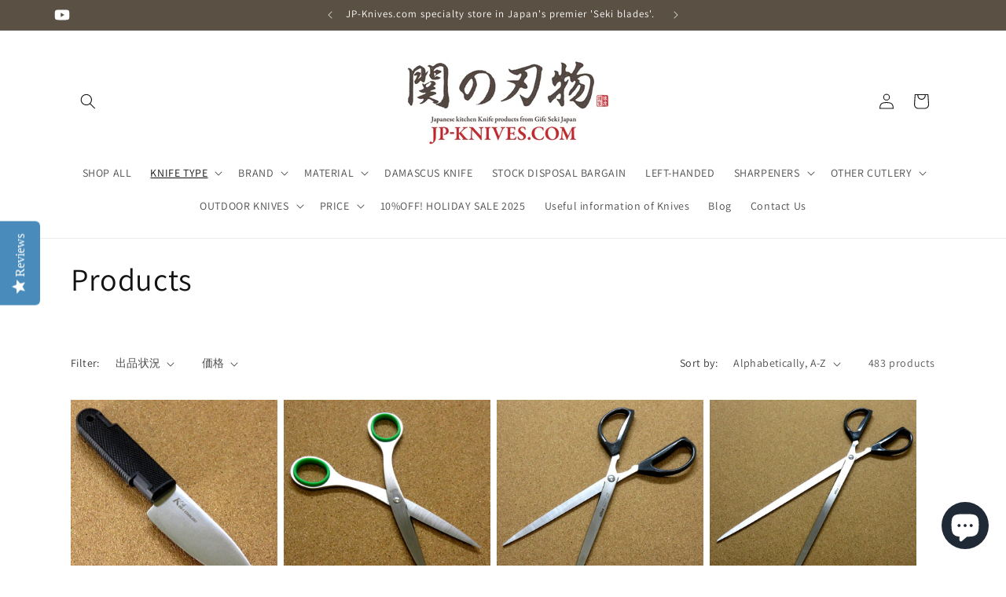

--- FILE ---
content_type: text/html; charset=utf-8
request_url: https://jp-knives.com/collections/all
body_size: 42070
content:
<!doctype html>
<html class="no-js" lang="en">
  <head>
    <meta charset="utf-8">
    <meta http-equiv="X-UA-Compatible" content="IE=edge">
    <meta name="viewport" content="width=device-width,initial-scale=1">
    <meta name="theme-color" content="">
    <meta name="facebook-domain-verification" content="pudfvj74e96m9crbvxr340ak1oiuw7" />

    <!-- Google tag (gtag.js) -->
<script async src="https://www.googletagmanager.com/gtag/js?id=G-FKE80C4KC0"></script>
<script>
  window.dataLayer = window.dataLayer || [];
  function gtag(){dataLayer.push(arguments);}
  gtag('js', new Date());

  gtag('config', 'G-FKE80C4KC0');
</script>
    
    <link rel="canonical" href="https://jp-knives.com/collections/all"><link rel="icon" type="image/png" href="//jp-knives.com/cdn/shop/files/favicon.png?crop=center&height=32&v=1692851673&width=32"><link rel="preconnect" href="https://fonts.shopifycdn.com" crossorigin><title>
      Products
 &ndash; jp-knives.com | japanese cutlery kitchen knife</title>

    

    

<meta property="og:site_name" content="jp-knives.com | japanese cutlery kitchen knife">
<meta property="og:url" content="https://jp-knives.com/collections/all">
<meta property="og:title" content="Products">
<meta property="og:type" content="website">
<meta property="og:description" content="Our store is a specialty brand dedicated to Japan&#39;s finest knives, the &#39;Seki blades&#39;. With an 800-year history, we guarantee the highest quality straight from the epicenter of knife-making in Seki City, Gifu."><meta property="og:image" content="http://jp-knives.com/cdn/shop/files/1.png?height=628&pad_color=ffffff&v=1692460347&width=1200">
  <meta property="og:image:secure_url" content="https://jp-knives.com/cdn/shop/files/1.png?height=628&pad_color=ffffff&v=1692460347&width=1200">
  <meta property="og:image:width" content="1200">
  <meta property="og:image:height" content="628"><meta name="twitter:card" content="summary_large_image">
<meta name="twitter:title" content="Products">
<meta name="twitter:description" content="Our store is a specialty brand dedicated to Japan&#39;s finest knives, the &#39;Seki blades&#39;. With an 800-year history, we guarantee the highest quality straight from the epicenter of knife-making in Seki City, Gifu.">


    <script src="//jp-knives.com/cdn/shop/t/5/assets/constants.js?v=58251544750838685771701231218" defer="defer"></script>
    <script src="//jp-knives.com/cdn/shop/t/5/assets/pubsub.js?v=158357773527763999511701231218" defer="defer"></script>
    <script src="//jp-knives.com/cdn/shop/t/5/assets/global.js?v=54939145903281508041701231218" defer="defer"></script><script src="//jp-knives.com/cdn/shop/t/5/assets/animations.js?v=88693664871331136111701231218" defer="defer"></script><script>window.performance && window.performance.mark && window.performance.mark('shopify.content_for_header.start');</script><meta name="google-site-verification" content="pHMd3yDiPnEiw_JBKrJQ5__WGXrmeqSsJysdNyiv_Pw">
<meta id="shopify-digital-wallet" name="shopify-digital-wallet" content="/27542650991/digital_wallets/dialog">
<meta name="shopify-checkout-api-token" content="02ca821b83448a49cd065eab54dce05d">
<meta id="in-context-paypal-metadata" data-shop-id="27542650991" data-venmo-supported="false" data-environment="production" data-locale="en_US" data-paypal-v4="true" data-currency="USD">
<link rel="alternate" type="application/atom+xml" title="Feed" href="/collections/all.atom" />
<link rel="next" href="/collections/all?page=2">
<script async="async" src="/checkouts/internal/preloads.js?locale=en-US"></script>
<link rel="preconnect" href="https://shop.app" crossorigin="anonymous">
<script async="async" src="https://shop.app/checkouts/internal/preloads.js?locale=en-US&shop_id=27542650991" crossorigin="anonymous"></script>
<script id="apple-pay-shop-capabilities" type="application/json">{"shopId":27542650991,"countryCode":"JP","currencyCode":"USD","merchantCapabilities":["supports3DS"],"merchantId":"gid:\/\/shopify\/Shop\/27542650991","merchantName":"jp-knives.com | japanese cutlery kitchen knife","requiredBillingContactFields":["postalAddress","email","phone"],"requiredShippingContactFields":["postalAddress","email","phone"],"shippingType":"shipping","supportedNetworks":["visa","masterCard","amex","jcb","discover"],"total":{"type":"pending","label":"jp-knives.com | japanese cutlery kitchen knife","amount":"1.00"},"shopifyPaymentsEnabled":true,"supportsSubscriptions":true}</script>
<script id="shopify-features" type="application/json">{"accessToken":"02ca821b83448a49cd065eab54dce05d","betas":["rich-media-storefront-analytics"],"domain":"jp-knives.com","predictiveSearch":true,"shopId":27542650991,"locale":"en"}</script>
<script>var Shopify = Shopify || {};
Shopify.shop = "jp-knives-com.myshopify.com";
Shopify.locale = "en";
Shopify.currency = {"active":"USD","rate":"1.0"};
Shopify.country = "US";
Shopify.theme = {"name":"Copy of Dawn (YOTPO)","id":127969296495,"schema_name":"Dawn","schema_version":"11.0.0","theme_store_id":887,"role":"main"};
Shopify.theme.handle = "null";
Shopify.theme.style = {"id":null,"handle":null};
Shopify.cdnHost = "jp-knives.com/cdn";
Shopify.routes = Shopify.routes || {};
Shopify.routes.root = "/";</script>
<script type="module">!function(o){(o.Shopify=o.Shopify||{}).modules=!0}(window);</script>
<script>!function(o){function n(){var o=[];function n(){o.push(Array.prototype.slice.apply(arguments))}return n.q=o,n}var t=o.Shopify=o.Shopify||{};t.loadFeatures=n(),t.autoloadFeatures=n()}(window);</script>
<script>
  window.ShopifyPay = window.ShopifyPay || {};
  window.ShopifyPay.apiHost = "shop.app\/pay";
  window.ShopifyPay.redirectState = null;
</script>
<script id="shop-js-analytics" type="application/json">{"pageType":"collection"}</script>
<script defer="defer" async type="module" src="//jp-knives.com/cdn/shopifycloud/shop-js/modules/v2/client.init-shop-cart-sync_BT-GjEfc.en.esm.js"></script>
<script defer="defer" async type="module" src="//jp-knives.com/cdn/shopifycloud/shop-js/modules/v2/chunk.common_D58fp_Oc.esm.js"></script>
<script defer="defer" async type="module" src="//jp-knives.com/cdn/shopifycloud/shop-js/modules/v2/chunk.modal_xMitdFEc.esm.js"></script>
<script type="module">
  await import("//jp-knives.com/cdn/shopifycloud/shop-js/modules/v2/client.init-shop-cart-sync_BT-GjEfc.en.esm.js");
await import("//jp-knives.com/cdn/shopifycloud/shop-js/modules/v2/chunk.common_D58fp_Oc.esm.js");
await import("//jp-knives.com/cdn/shopifycloud/shop-js/modules/v2/chunk.modal_xMitdFEc.esm.js");

  window.Shopify.SignInWithShop?.initShopCartSync?.({"fedCMEnabled":true,"windoidEnabled":true});

</script>
<script>
  window.Shopify = window.Shopify || {};
  if (!window.Shopify.featureAssets) window.Shopify.featureAssets = {};
  window.Shopify.featureAssets['shop-js'] = {"shop-cart-sync":["modules/v2/client.shop-cart-sync_DZOKe7Ll.en.esm.js","modules/v2/chunk.common_D58fp_Oc.esm.js","modules/v2/chunk.modal_xMitdFEc.esm.js"],"init-fed-cm":["modules/v2/client.init-fed-cm_B6oLuCjv.en.esm.js","modules/v2/chunk.common_D58fp_Oc.esm.js","modules/v2/chunk.modal_xMitdFEc.esm.js"],"shop-cash-offers":["modules/v2/client.shop-cash-offers_D2sdYoxE.en.esm.js","modules/v2/chunk.common_D58fp_Oc.esm.js","modules/v2/chunk.modal_xMitdFEc.esm.js"],"shop-login-button":["modules/v2/client.shop-login-button_QeVjl5Y3.en.esm.js","modules/v2/chunk.common_D58fp_Oc.esm.js","modules/v2/chunk.modal_xMitdFEc.esm.js"],"pay-button":["modules/v2/client.pay-button_DXTOsIq6.en.esm.js","modules/v2/chunk.common_D58fp_Oc.esm.js","modules/v2/chunk.modal_xMitdFEc.esm.js"],"shop-button":["modules/v2/client.shop-button_DQZHx9pm.en.esm.js","modules/v2/chunk.common_D58fp_Oc.esm.js","modules/v2/chunk.modal_xMitdFEc.esm.js"],"avatar":["modules/v2/client.avatar_BTnouDA3.en.esm.js"],"init-windoid":["modules/v2/client.init-windoid_CR1B-cfM.en.esm.js","modules/v2/chunk.common_D58fp_Oc.esm.js","modules/v2/chunk.modal_xMitdFEc.esm.js"],"init-shop-for-new-customer-accounts":["modules/v2/client.init-shop-for-new-customer-accounts_C_vY_xzh.en.esm.js","modules/v2/client.shop-login-button_QeVjl5Y3.en.esm.js","modules/v2/chunk.common_D58fp_Oc.esm.js","modules/v2/chunk.modal_xMitdFEc.esm.js"],"init-shop-email-lookup-coordinator":["modules/v2/client.init-shop-email-lookup-coordinator_BI7n9ZSv.en.esm.js","modules/v2/chunk.common_D58fp_Oc.esm.js","modules/v2/chunk.modal_xMitdFEc.esm.js"],"init-shop-cart-sync":["modules/v2/client.init-shop-cart-sync_BT-GjEfc.en.esm.js","modules/v2/chunk.common_D58fp_Oc.esm.js","modules/v2/chunk.modal_xMitdFEc.esm.js"],"shop-toast-manager":["modules/v2/client.shop-toast-manager_DiYdP3xc.en.esm.js","modules/v2/chunk.common_D58fp_Oc.esm.js","modules/v2/chunk.modal_xMitdFEc.esm.js"],"init-customer-accounts":["modules/v2/client.init-customer-accounts_D9ZNqS-Q.en.esm.js","modules/v2/client.shop-login-button_QeVjl5Y3.en.esm.js","modules/v2/chunk.common_D58fp_Oc.esm.js","modules/v2/chunk.modal_xMitdFEc.esm.js"],"init-customer-accounts-sign-up":["modules/v2/client.init-customer-accounts-sign-up_iGw4briv.en.esm.js","modules/v2/client.shop-login-button_QeVjl5Y3.en.esm.js","modules/v2/chunk.common_D58fp_Oc.esm.js","modules/v2/chunk.modal_xMitdFEc.esm.js"],"shop-follow-button":["modules/v2/client.shop-follow-button_CqMgW2wH.en.esm.js","modules/v2/chunk.common_D58fp_Oc.esm.js","modules/v2/chunk.modal_xMitdFEc.esm.js"],"checkout-modal":["modules/v2/client.checkout-modal_xHeaAweL.en.esm.js","modules/v2/chunk.common_D58fp_Oc.esm.js","modules/v2/chunk.modal_xMitdFEc.esm.js"],"shop-login":["modules/v2/client.shop-login_D91U-Q7h.en.esm.js","modules/v2/chunk.common_D58fp_Oc.esm.js","modules/v2/chunk.modal_xMitdFEc.esm.js"],"lead-capture":["modules/v2/client.lead-capture_BJmE1dJe.en.esm.js","modules/v2/chunk.common_D58fp_Oc.esm.js","modules/v2/chunk.modal_xMitdFEc.esm.js"],"payment-terms":["modules/v2/client.payment-terms_Ci9AEqFq.en.esm.js","modules/v2/chunk.common_D58fp_Oc.esm.js","modules/v2/chunk.modal_xMitdFEc.esm.js"]};
</script>
<script>(function() {
  var isLoaded = false;
  function asyncLoad() {
    if (isLoaded) return;
    isLoaded = true;
    var urls = ["https:\/\/chimpstatic.com\/mcjs-connected\/js\/users\/6b0354fcb0eed55015d067be2\/faf472de4cbf40b7ecbcb9625.js?shop=jp-knives-com.myshopify.com","https:\/\/cdn.s3.pop-convert.com\/pcjs.production.min.js?unique_id=jp-knives-com.myshopify.com\u0026shop=jp-knives-com.myshopify.com","https:\/\/script.pop-convert.com\/new-micro\/production.pc.min.js?unique_id=jp-knives-com.myshopify.com\u0026shop=jp-knives-com.myshopify.com"];
    for (var i = 0; i < urls.length; i++) {
      var s = document.createElement('script');
      s.type = 'text/javascript';
      s.async = true;
      s.src = urls[i];
      var x = document.getElementsByTagName('script')[0];
      x.parentNode.insertBefore(s, x);
    }
  };
  if(window.attachEvent) {
    window.attachEvent('onload', asyncLoad);
  } else {
    window.addEventListener('load', asyncLoad, false);
  }
})();</script>
<script id="__st">var __st={"a":27542650991,"offset":32400,"reqid":"8e057c28-5e16-46eb-bd20-d6baad3dc2ce-1769066664","pageurl":"jp-knives.com\/collections\/all","u":"59e73aec535d","p":"collection"};</script>
<script>window.ShopifyPaypalV4VisibilityTracking = true;</script>
<script id="captcha-bootstrap">!function(){'use strict';const t='contact',e='account',n='new_comment',o=[[t,t],['blogs',n],['comments',n],[t,'customer']],c=[[e,'customer_login'],[e,'guest_login'],[e,'recover_customer_password'],[e,'create_customer']],r=t=>t.map((([t,e])=>`form[action*='/${t}']:not([data-nocaptcha='true']) input[name='form_type'][value='${e}']`)).join(','),a=t=>()=>t?[...document.querySelectorAll(t)].map((t=>t.form)):[];function s(){const t=[...o],e=r(t);return a(e)}const i='password',u='form_key',d=['recaptcha-v3-token','g-recaptcha-response','h-captcha-response',i],f=()=>{try{return window.sessionStorage}catch{return}},m='__shopify_v',_=t=>t.elements[u];function p(t,e,n=!1){try{const o=window.sessionStorage,c=JSON.parse(o.getItem(e)),{data:r}=function(t){const{data:e,action:n}=t;return t[m]||n?{data:e,action:n}:{data:t,action:n}}(c);for(const[e,n]of Object.entries(r))t.elements[e]&&(t.elements[e].value=n);n&&o.removeItem(e)}catch(o){console.error('form repopulation failed',{error:o})}}const l='form_type',E='cptcha';function T(t){t.dataset[E]=!0}const w=window,h=w.document,L='Shopify',v='ce_forms',y='captcha';let A=!1;((t,e)=>{const n=(g='f06e6c50-85a8-45c8-87d0-21a2b65856fe',I='https://cdn.shopify.com/shopifycloud/storefront-forms-hcaptcha/ce_storefront_forms_captcha_hcaptcha.v1.5.2.iife.js',D={infoText:'Protected by hCaptcha',privacyText:'Privacy',termsText:'Terms'},(t,e,n)=>{const o=w[L][v],c=o.bindForm;if(c)return c(t,g,e,D).then(n);var r;o.q.push([[t,g,e,D],n]),r=I,A||(h.body.append(Object.assign(h.createElement('script'),{id:'captcha-provider',async:!0,src:r})),A=!0)});var g,I,D;w[L]=w[L]||{},w[L][v]=w[L][v]||{},w[L][v].q=[],w[L][y]=w[L][y]||{},w[L][y].protect=function(t,e){n(t,void 0,e),T(t)},Object.freeze(w[L][y]),function(t,e,n,w,h,L){const[v,y,A,g]=function(t,e,n){const i=e?o:[],u=t?c:[],d=[...i,...u],f=r(d),m=r(i),_=r(d.filter((([t,e])=>n.includes(e))));return[a(f),a(m),a(_),s()]}(w,h,L),I=t=>{const e=t.target;return e instanceof HTMLFormElement?e:e&&e.form},D=t=>v().includes(t);t.addEventListener('submit',(t=>{const e=I(t);if(!e)return;const n=D(e)&&!e.dataset.hcaptchaBound&&!e.dataset.recaptchaBound,o=_(e),c=g().includes(e)&&(!o||!o.value);(n||c)&&t.preventDefault(),c&&!n&&(function(t){try{if(!f())return;!function(t){const e=f();if(!e)return;const n=_(t);if(!n)return;const o=n.value;o&&e.removeItem(o)}(t);const e=Array.from(Array(32),(()=>Math.random().toString(36)[2])).join('');!function(t,e){_(t)||t.append(Object.assign(document.createElement('input'),{type:'hidden',name:u})),t.elements[u].value=e}(t,e),function(t,e){const n=f();if(!n)return;const o=[...t.querySelectorAll(`input[type='${i}']`)].map((({name:t})=>t)),c=[...d,...o],r={};for(const[a,s]of new FormData(t).entries())c.includes(a)||(r[a]=s);n.setItem(e,JSON.stringify({[m]:1,action:t.action,data:r}))}(t,e)}catch(e){console.error('failed to persist form',e)}}(e),e.submit())}));const S=(t,e)=>{t&&!t.dataset[E]&&(n(t,e.some((e=>e===t))),T(t))};for(const o of['focusin','change'])t.addEventListener(o,(t=>{const e=I(t);D(e)&&S(e,y())}));const B=e.get('form_key'),M=e.get(l),P=B&&M;t.addEventListener('DOMContentLoaded',(()=>{const t=y();if(P)for(const e of t)e.elements[l].value===M&&p(e,B);[...new Set([...A(),...v().filter((t=>'true'===t.dataset.shopifyCaptcha))])].forEach((e=>S(e,t)))}))}(h,new URLSearchParams(w.location.search),n,t,e,['guest_login'])})(!0,!0)}();</script>
<script integrity="sha256-4kQ18oKyAcykRKYeNunJcIwy7WH5gtpwJnB7kiuLZ1E=" data-source-attribution="shopify.loadfeatures" defer="defer" src="//jp-knives.com/cdn/shopifycloud/storefront/assets/storefront/load_feature-a0a9edcb.js" crossorigin="anonymous"></script>
<script crossorigin="anonymous" defer="defer" src="//jp-knives.com/cdn/shopifycloud/storefront/assets/shopify_pay/storefront-65b4c6d7.js?v=20250812"></script>
<script data-source-attribution="shopify.dynamic_checkout.dynamic.init">var Shopify=Shopify||{};Shopify.PaymentButton=Shopify.PaymentButton||{isStorefrontPortableWallets:!0,init:function(){window.Shopify.PaymentButton.init=function(){};var t=document.createElement("script");t.src="https://jp-knives.com/cdn/shopifycloud/portable-wallets/latest/portable-wallets.en.js",t.type="module",document.head.appendChild(t)}};
</script>
<script data-source-attribution="shopify.dynamic_checkout.buyer_consent">
  function portableWalletsHideBuyerConsent(e){var t=document.getElementById("shopify-buyer-consent"),n=document.getElementById("shopify-subscription-policy-button");t&&n&&(t.classList.add("hidden"),t.setAttribute("aria-hidden","true"),n.removeEventListener("click",e))}function portableWalletsShowBuyerConsent(e){var t=document.getElementById("shopify-buyer-consent"),n=document.getElementById("shopify-subscription-policy-button");t&&n&&(t.classList.remove("hidden"),t.removeAttribute("aria-hidden"),n.addEventListener("click",e))}window.Shopify?.PaymentButton&&(window.Shopify.PaymentButton.hideBuyerConsent=portableWalletsHideBuyerConsent,window.Shopify.PaymentButton.showBuyerConsent=portableWalletsShowBuyerConsent);
</script>
<script data-source-attribution="shopify.dynamic_checkout.cart.bootstrap">document.addEventListener("DOMContentLoaded",(function(){function t(){return document.querySelector("shopify-accelerated-checkout-cart, shopify-accelerated-checkout")}if(t())Shopify.PaymentButton.init();else{new MutationObserver((function(e,n){t()&&(Shopify.PaymentButton.init(),n.disconnect())})).observe(document.body,{childList:!0,subtree:!0})}}));
</script>
<script id='scb4127' type='text/javascript' async='' src='https://jp-knives.com/cdn/shopifycloud/privacy-banner/storefront-banner.js'></script><link id="shopify-accelerated-checkout-styles" rel="stylesheet" media="screen" href="https://jp-knives.com/cdn/shopifycloud/portable-wallets/latest/accelerated-checkout-backwards-compat.css" crossorigin="anonymous">
<style id="shopify-accelerated-checkout-cart">
        #shopify-buyer-consent {
  margin-top: 1em;
  display: inline-block;
  width: 100%;
}

#shopify-buyer-consent.hidden {
  display: none;
}

#shopify-subscription-policy-button {
  background: none;
  border: none;
  padding: 0;
  text-decoration: underline;
  font-size: inherit;
  cursor: pointer;
}

#shopify-subscription-policy-button::before {
  box-shadow: none;
}

      </style>
<script id="sections-script" data-sections="header" defer="defer" src="//jp-knives.com/cdn/shop/t/5/compiled_assets/scripts.js?v=1383"></script>
<script>window.performance && window.performance.mark && window.performance.mark('shopify.content_for_header.end');</script>


    <style data-shopify>
      @font-face {
  font-family: Assistant;
  font-weight: 400;
  font-style: normal;
  font-display: swap;
  src: url("//jp-knives.com/cdn/fonts/assistant/assistant_n4.9120912a469cad1cc292572851508ca49d12e768.woff2") format("woff2"),
       url("//jp-knives.com/cdn/fonts/assistant/assistant_n4.6e9875ce64e0fefcd3f4446b7ec9036b3ddd2985.woff") format("woff");
}

      @font-face {
  font-family: Assistant;
  font-weight: 700;
  font-style: normal;
  font-display: swap;
  src: url("//jp-knives.com/cdn/fonts/assistant/assistant_n7.bf44452348ec8b8efa3aa3068825305886b1c83c.woff2") format("woff2"),
       url("//jp-knives.com/cdn/fonts/assistant/assistant_n7.0c887fee83f6b3bda822f1150b912c72da0f7b64.woff") format("woff");
}

      
      
      @font-face {
  font-family: Assistant;
  font-weight: 400;
  font-style: normal;
  font-display: swap;
  src: url("//jp-knives.com/cdn/fonts/assistant/assistant_n4.9120912a469cad1cc292572851508ca49d12e768.woff2") format("woff2"),
       url("//jp-knives.com/cdn/fonts/assistant/assistant_n4.6e9875ce64e0fefcd3f4446b7ec9036b3ddd2985.woff") format("woff");
}


      
        :root,
        .color-background-1 {
          --color-background: 255,255,255;
        
          --gradient-background: #ffffff;
        
        --color-foreground: 18,18,18;
        --color-shadow: 18,18,18;
        --color-button: 18,18,18;
        --color-button-text: 255,255,255;
        --color-secondary-button: 255,255,255;
        --color-secondary-button-text: 18,18,18;
        --color-link: 18,18,18;
        --color-badge-foreground: 18,18,18;
        --color-badge-background: 255,255,255;
        --color-badge-border: 18,18,18;
        --payment-terms-background-color: rgb(255 255 255);
      }
      
        
        .color-background-2 {
          --color-background: 243,243,243;
        
          --gradient-background: #f3f3f3;
        
        --color-foreground: 18,18,18;
        --color-shadow: 18,18,18;
        --color-button: 18,18,18;
        --color-button-text: 243,243,243;
        --color-secondary-button: 243,243,243;
        --color-secondary-button-text: 18,18,18;
        --color-link: 18,18,18;
        --color-badge-foreground: 18,18,18;
        --color-badge-background: 243,243,243;
        --color-badge-border: 18,18,18;
        --payment-terms-background-color: rgb(243 243 243);
      }
      
        
        .color-inverse {
          --color-background: 36,40,51;
        
          --gradient-background: #242833;
        
        --color-foreground: 255,255,255;
        --color-shadow: 18,18,18;
        --color-button: 255,255,255;
        --color-button-text: 0,0,0;
        --color-secondary-button: 36,40,51;
        --color-secondary-button-text: 255,255,255;
        --color-link: 255,255,255;
        --color-badge-foreground: 255,255,255;
        --color-badge-background: 36,40,51;
        --color-badge-border: 255,255,255;
        --payment-terms-background-color: rgb(36 40 51);
      }
      
        
        .color-accent-1 {
          --color-background: 18,18,18;
        
          --gradient-background: #121212;
        
        --color-foreground: 255,255,255;
        --color-shadow: 18,18,18;
        --color-button: 255,255,255;
        --color-button-text: 18,18,18;
        --color-secondary-button: 18,18,18;
        --color-secondary-button-text: 255,255,255;
        --color-link: 255,255,255;
        --color-badge-foreground: 255,255,255;
        --color-badge-background: 18,18,18;
        --color-badge-border: 255,255,255;
        --payment-terms-background-color: rgb(18 18 18);
      }
      
        
        .color-accent-2 {
          --color-background: 51,79,180;
        
          --gradient-background: #334fb4;
        
        --color-foreground: 255,255,255;
        --color-shadow: 18,18,18;
        --color-button: 255,255,255;
        --color-button-text: 51,79,180;
        --color-secondary-button: 51,79,180;
        --color-secondary-button-text: 255,255,255;
        --color-link: 255,255,255;
        --color-badge-foreground: 255,255,255;
        --color-badge-background: 51,79,180;
        --color-badge-border: 255,255,255;
        --payment-terms-background-color: rgb(51 79 180);
      }
      
        
        .color-scheme-1d33f6b4-0406-4bed-b79c-61fb3a63ff55 {
          --color-background: 91,80,68;
        
          --gradient-background: #5b5044;
        
        --color-foreground: 255,255,255;
        --color-shadow: 18,18,18;
        --color-button: 255,255,255;
        --color-button-text: 0,0,0;
        --color-secondary-button: 91,80,68;
        --color-secondary-button-text: 255,255,255;
        --color-link: 255,255,255;
        --color-badge-foreground: 255,255,255;
        --color-badge-background: 91,80,68;
        --color-badge-border: 255,255,255;
        --payment-terms-background-color: rgb(91 80 68);
      }
      

      body, .color-background-1, .color-background-2, .color-inverse, .color-accent-1, .color-accent-2, .color-scheme-1d33f6b4-0406-4bed-b79c-61fb3a63ff55 {
        color: rgba(var(--color-foreground), 0.75);
        background-color: rgb(var(--color-background));
      }

      :root {
        --font-body-family: Assistant, sans-serif;
        --font-body-style: normal;
        --font-body-weight: 400;
        --font-body-weight-bold: 700;

        --font-heading-family: Assistant, sans-serif;
        --font-heading-style: normal;
        --font-heading-weight: 400;

        --font-body-scale: 1.0;
        --font-heading-scale: 1.0;

        --media-padding: px;
        --media-border-opacity: 0.05;
        --media-border-width: 1px;
        --media-radius: 0px;
        --media-shadow-opacity: 0.0;
        --media-shadow-horizontal-offset: 0px;
        --media-shadow-vertical-offset: 4px;
        --media-shadow-blur-radius: 5px;
        --media-shadow-visible: 0;

        --page-width: 120rem;
        --page-width-margin: 0rem;

        --product-card-image-padding: 0.0rem;
        --product-card-corner-radius: 0.0rem;
        --product-card-text-alignment: left;
        --product-card-border-width: 0.0rem;
        --product-card-border-opacity: 0.1;
        --product-card-shadow-opacity: 0.0;
        --product-card-shadow-visible: 0;
        --product-card-shadow-horizontal-offset: 0.0rem;
        --product-card-shadow-vertical-offset: 0.4rem;
        --product-card-shadow-blur-radius: 0.5rem;

        --collection-card-image-padding: 0.0rem;
        --collection-card-corner-radius: 0.0rem;
        --collection-card-text-alignment: left;
        --collection-card-border-width: 0.0rem;
        --collection-card-border-opacity: 0.1;
        --collection-card-shadow-opacity: 0.0;
        --collection-card-shadow-visible: 0;
        --collection-card-shadow-horizontal-offset: 0.0rem;
        --collection-card-shadow-vertical-offset: 0.4rem;
        --collection-card-shadow-blur-radius: 0.5rem;

        --blog-card-image-padding: 0.0rem;
        --blog-card-corner-radius: 0.0rem;
        --blog-card-text-alignment: left;
        --blog-card-border-width: 0.0rem;
        --blog-card-border-opacity: 0.1;
        --blog-card-shadow-opacity: 0.0;
        --blog-card-shadow-visible: 0;
        --blog-card-shadow-horizontal-offset: 0.0rem;
        --blog-card-shadow-vertical-offset: 0.4rem;
        --blog-card-shadow-blur-radius: 0.5rem;

        --badge-corner-radius: 4.0rem;

        --popup-border-width: 1px;
        --popup-border-opacity: 0.1;
        --popup-corner-radius: 0px;
        --popup-shadow-opacity: 0.05;
        --popup-shadow-horizontal-offset: 0px;
        --popup-shadow-vertical-offset: 4px;
        --popup-shadow-blur-radius: 5px;

        --drawer-border-width: 1px;
        --drawer-border-opacity: 0.1;
        --drawer-shadow-opacity: 0.0;
        --drawer-shadow-horizontal-offset: 0px;
        --drawer-shadow-vertical-offset: 4px;
        --drawer-shadow-blur-radius: 5px;

        --spacing-sections-desktop: 0px;
        --spacing-sections-mobile: 0px;

        --grid-desktop-vertical-spacing: 8px;
        --grid-desktop-horizontal-spacing: 8px;
        --grid-mobile-vertical-spacing: 4px;
        --grid-mobile-horizontal-spacing: 4px;

        --text-boxes-border-opacity: 0.1;
        --text-boxes-border-width: 0px;
        --text-boxes-radius: 0px;
        --text-boxes-shadow-opacity: 0.0;
        --text-boxes-shadow-visible: 0;
        --text-boxes-shadow-horizontal-offset: 0px;
        --text-boxes-shadow-vertical-offset: 4px;
        --text-boxes-shadow-blur-radius: 5px;

        --buttons-radius: 0px;
        --buttons-radius-outset: 0px;
        --buttons-border-width: 1px;
        --buttons-border-opacity: 1.0;
        --buttons-shadow-opacity: 0.0;
        --buttons-shadow-visible: 0;
        --buttons-shadow-horizontal-offset: 0px;
        --buttons-shadow-vertical-offset: 4px;
        --buttons-shadow-blur-radius: 5px;
        --buttons-border-offset: 0px;

        --inputs-radius: 0px;
        --inputs-border-width: 1px;
        --inputs-border-opacity: 0.55;
        --inputs-shadow-opacity: 0.0;
        --inputs-shadow-horizontal-offset: 0px;
        --inputs-margin-offset: 0px;
        --inputs-shadow-vertical-offset: 4px;
        --inputs-shadow-blur-radius: 5px;
        --inputs-radius-outset: 0px;

        --variant-pills-radius: 40px;
        --variant-pills-border-width: 1px;
        --variant-pills-border-opacity: 0.55;
        --variant-pills-shadow-opacity: 0.0;
        --variant-pills-shadow-horizontal-offset: 0px;
        --variant-pills-shadow-vertical-offset: 4px;
        --variant-pills-shadow-blur-radius: 5px;
      }

      *,
      *::before,
      *::after {
        box-sizing: inherit;
      }

      html {
        box-sizing: border-box;
        font-size: calc(var(--font-body-scale) * 62.5%);
        height: 100%;
      }

      body {
        display: grid;
        grid-template-rows: auto auto 1fr auto;
        grid-template-columns: 100%;
        min-height: 100%;
        margin: 0;
        font-size: 1.5rem;
        letter-spacing: 0.06rem;
        line-height: calc(1 + 0.8 / var(--font-body-scale));
        font-family: var(--font-body-family);
        font-style: var(--font-body-style);
        font-weight: var(--font-body-weight);
      }

      @media screen and (min-width: 750px) {
        body {
          font-size: 1.6rem;
        }
      }
    </style>

    <link href="//jp-knives.com/cdn/shop/t/5/assets/base.css?v=165191016556652226921701231218" rel="stylesheet" type="text/css" media="all" />
    <link href="//jp-knives.com/cdn/shop/t/5/assets/jotpo-custom.css?v=9502722598784749621701231218" rel="stylesheet" type="text/css" media="all" />
<link rel="preload" as="font" href="//jp-knives.com/cdn/fonts/assistant/assistant_n4.9120912a469cad1cc292572851508ca49d12e768.woff2" type="font/woff2" crossorigin><link rel="preload" as="font" href="//jp-knives.com/cdn/fonts/assistant/assistant_n4.9120912a469cad1cc292572851508ca49d12e768.woff2" type="font/woff2" crossorigin><link href="//jp-knives.com/cdn/shop/t/5/assets/component-localization-form.css?v=143319823105703127341701231218" rel="stylesheet" type="text/css" media="all" />
      <script src="//jp-knives.com/cdn/shop/t/5/assets/localization-form.js?v=161644695336821385561701231218" defer="defer"></script><link
        rel="stylesheet"
        href="//jp-knives.com/cdn/shop/t/5/assets/component-predictive-search.css?v=118923337488134913561701231218"
        media="print"
        onload="this.media='all'"
      ><script>
      document.documentElement.className = document.documentElement.className.replace('no-js', 'js');
      if (Shopify.designMode) {
        document.documentElement.classList.add('shopify-design-mode');
      }
    </script>

<script type="text/javascript">(function e(){var e=document.createElement("script");e.type="text/javascript",e.async=true,e.src="//staticw2.yotpo.com/oTInxSGq4Axi19CWFl1WN6LvhRwIMMqiiJV9Ay2X/widget.js";var t=document.getElementsByTagName("script")[0];t.parentNode.insertBefore(e,t)})();</script>
  
  <!-- BEGIN app block: shopify://apps/yotpo-product-reviews/blocks/settings/eb7dfd7d-db44-4334-bc49-c893b51b36cf -->


  <script type="text/javascript" src="https://cdn-widgetsrepository.yotpo.com/v1/loader/oTInxSGq4Axi19CWFl1WN6LvhRwIMMqiiJV9Ay2X?languageCode=en" async></script>



  
<!-- END app block --><script src="https://cdn.shopify.com/extensions/e8878072-2f6b-4e89-8082-94b04320908d/inbox-1254/assets/inbox-chat-loader.js" type="text/javascript" defer="defer"></script>
<link href="https://monorail-edge.shopifysvc.com" rel="dns-prefetch">
<script>(function(){if ("sendBeacon" in navigator && "performance" in window) {try {var session_token_from_headers = performance.getEntriesByType('navigation')[0].serverTiming.find(x => x.name == '_s').description;} catch {var session_token_from_headers = undefined;}var session_cookie_matches = document.cookie.match(/_shopify_s=([^;]*)/);var session_token_from_cookie = session_cookie_matches && session_cookie_matches.length === 2 ? session_cookie_matches[1] : "";var session_token = session_token_from_headers || session_token_from_cookie || "";function handle_abandonment_event(e) {var entries = performance.getEntries().filter(function(entry) {return /monorail-edge.shopifysvc.com/.test(entry.name);});if (!window.abandonment_tracked && entries.length === 0) {window.abandonment_tracked = true;var currentMs = Date.now();var navigation_start = performance.timing.navigationStart;var payload = {shop_id: 27542650991,url: window.location.href,navigation_start,duration: currentMs - navigation_start,session_token,page_type: "collection"};window.navigator.sendBeacon("https://monorail-edge.shopifysvc.com/v1/produce", JSON.stringify({schema_id: "online_store_buyer_site_abandonment/1.1",payload: payload,metadata: {event_created_at_ms: currentMs,event_sent_at_ms: currentMs}}));}}window.addEventListener('pagehide', handle_abandonment_event);}}());</script>
<script id="web-pixels-manager-setup">(function e(e,d,r,n,o){if(void 0===o&&(o={}),!Boolean(null===(a=null===(i=window.Shopify)||void 0===i?void 0:i.analytics)||void 0===a?void 0:a.replayQueue)){var i,a;window.Shopify=window.Shopify||{};var t=window.Shopify;t.analytics=t.analytics||{};var s=t.analytics;s.replayQueue=[],s.publish=function(e,d,r){return s.replayQueue.push([e,d,r]),!0};try{self.performance.mark("wpm:start")}catch(e){}var l=function(){var e={modern:/Edge?\/(1{2}[4-9]|1[2-9]\d|[2-9]\d{2}|\d{4,})\.\d+(\.\d+|)|Firefox\/(1{2}[4-9]|1[2-9]\d|[2-9]\d{2}|\d{4,})\.\d+(\.\d+|)|Chrom(ium|e)\/(9{2}|\d{3,})\.\d+(\.\d+|)|(Maci|X1{2}).+ Version\/(15\.\d+|(1[6-9]|[2-9]\d|\d{3,})\.\d+)([,.]\d+|)( \(\w+\)|)( Mobile\/\w+|) Safari\/|Chrome.+OPR\/(9{2}|\d{3,})\.\d+\.\d+|(CPU[ +]OS|iPhone[ +]OS|CPU[ +]iPhone|CPU IPhone OS|CPU iPad OS)[ +]+(15[._]\d+|(1[6-9]|[2-9]\d|\d{3,})[._]\d+)([._]\d+|)|Android:?[ /-](13[3-9]|1[4-9]\d|[2-9]\d{2}|\d{4,})(\.\d+|)(\.\d+|)|Android.+Firefox\/(13[5-9]|1[4-9]\d|[2-9]\d{2}|\d{4,})\.\d+(\.\d+|)|Android.+Chrom(ium|e)\/(13[3-9]|1[4-9]\d|[2-9]\d{2}|\d{4,})\.\d+(\.\d+|)|SamsungBrowser\/([2-9]\d|\d{3,})\.\d+/,legacy:/Edge?\/(1[6-9]|[2-9]\d|\d{3,})\.\d+(\.\d+|)|Firefox\/(5[4-9]|[6-9]\d|\d{3,})\.\d+(\.\d+|)|Chrom(ium|e)\/(5[1-9]|[6-9]\d|\d{3,})\.\d+(\.\d+|)([\d.]+$|.*Safari\/(?![\d.]+ Edge\/[\d.]+$))|(Maci|X1{2}).+ Version\/(10\.\d+|(1[1-9]|[2-9]\d|\d{3,})\.\d+)([,.]\d+|)( \(\w+\)|)( Mobile\/\w+|) Safari\/|Chrome.+OPR\/(3[89]|[4-9]\d|\d{3,})\.\d+\.\d+|(CPU[ +]OS|iPhone[ +]OS|CPU[ +]iPhone|CPU IPhone OS|CPU iPad OS)[ +]+(10[._]\d+|(1[1-9]|[2-9]\d|\d{3,})[._]\d+)([._]\d+|)|Android:?[ /-](13[3-9]|1[4-9]\d|[2-9]\d{2}|\d{4,})(\.\d+|)(\.\d+|)|Mobile Safari.+OPR\/([89]\d|\d{3,})\.\d+\.\d+|Android.+Firefox\/(13[5-9]|1[4-9]\d|[2-9]\d{2}|\d{4,})\.\d+(\.\d+|)|Android.+Chrom(ium|e)\/(13[3-9]|1[4-9]\d|[2-9]\d{2}|\d{4,})\.\d+(\.\d+|)|Android.+(UC? ?Browser|UCWEB|U3)[ /]?(15\.([5-9]|\d{2,})|(1[6-9]|[2-9]\d|\d{3,})\.\d+)\.\d+|SamsungBrowser\/(5\.\d+|([6-9]|\d{2,})\.\d+)|Android.+MQ{2}Browser\/(14(\.(9|\d{2,})|)|(1[5-9]|[2-9]\d|\d{3,})(\.\d+|))(\.\d+|)|K[Aa][Ii]OS\/(3\.\d+|([4-9]|\d{2,})\.\d+)(\.\d+|)/},d=e.modern,r=e.legacy,n=navigator.userAgent;return n.match(d)?"modern":n.match(r)?"legacy":"unknown"}(),u="modern"===l?"modern":"legacy",c=(null!=n?n:{modern:"",legacy:""})[u],f=function(e){return[e.baseUrl,"/wpm","/b",e.hashVersion,"modern"===e.buildTarget?"m":"l",".js"].join("")}({baseUrl:d,hashVersion:r,buildTarget:u}),m=function(e){var d=e.version,r=e.bundleTarget,n=e.surface,o=e.pageUrl,i=e.monorailEndpoint;return{emit:function(e){var a=e.status,t=e.errorMsg,s=(new Date).getTime(),l=JSON.stringify({metadata:{event_sent_at_ms:s},events:[{schema_id:"web_pixels_manager_load/3.1",payload:{version:d,bundle_target:r,page_url:o,status:a,surface:n,error_msg:t},metadata:{event_created_at_ms:s}}]});if(!i)return console&&console.warn&&console.warn("[Web Pixels Manager] No Monorail endpoint provided, skipping logging."),!1;try{return self.navigator.sendBeacon.bind(self.navigator)(i,l)}catch(e){}var u=new XMLHttpRequest;try{return u.open("POST",i,!0),u.setRequestHeader("Content-Type","text/plain"),u.send(l),!0}catch(e){return console&&console.warn&&console.warn("[Web Pixels Manager] Got an unhandled error while logging to Monorail."),!1}}}}({version:r,bundleTarget:l,surface:e.surface,pageUrl:self.location.href,monorailEndpoint:e.monorailEndpoint});try{o.browserTarget=l,function(e){var d=e.src,r=e.async,n=void 0===r||r,o=e.onload,i=e.onerror,a=e.sri,t=e.scriptDataAttributes,s=void 0===t?{}:t,l=document.createElement("script"),u=document.querySelector("head"),c=document.querySelector("body");if(l.async=n,l.src=d,a&&(l.integrity=a,l.crossOrigin="anonymous"),s)for(var f in s)if(Object.prototype.hasOwnProperty.call(s,f))try{l.dataset[f]=s[f]}catch(e){}if(o&&l.addEventListener("load",o),i&&l.addEventListener("error",i),u)u.appendChild(l);else{if(!c)throw new Error("Did not find a head or body element to append the script");c.appendChild(l)}}({src:f,async:!0,onload:function(){if(!function(){var e,d;return Boolean(null===(d=null===(e=window.Shopify)||void 0===e?void 0:e.analytics)||void 0===d?void 0:d.initialized)}()){var d=window.webPixelsManager.init(e)||void 0;if(d){var r=window.Shopify.analytics;r.replayQueue.forEach((function(e){var r=e[0],n=e[1],o=e[2];d.publishCustomEvent(r,n,o)})),r.replayQueue=[],r.publish=d.publishCustomEvent,r.visitor=d.visitor,r.initialized=!0}}},onerror:function(){return m.emit({status:"failed",errorMsg:"".concat(f," has failed to load")})},sri:function(e){var d=/^sha384-[A-Za-z0-9+/=]+$/;return"string"==typeof e&&d.test(e)}(c)?c:"",scriptDataAttributes:o}),m.emit({status:"loading"})}catch(e){m.emit({status:"failed",errorMsg:(null==e?void 0:e.message)||"Unknown error"})}}})({shopId: 27542650991,storefrontBaseUrl: "https://jp-knives.com",extensionsBaseUrl: "https://extensions.shopifycdn.com/cdn/shopifycloud/web-pixels-manager",monorailEndpoint: "https://monorail-edge.shopifysvc.com/unstable/produce_batch",surface: "storefront-renderer",enabledBetaFlags: ["2dca8a86"],webPixelsConfigList: [{"id":"1116340335","configuration":"{\"yotpoStoreId\":\"oTInxSGq4Axi19CWFl1WN6LvhRwIMMqiiJV9Ay2X\"}","eventPayloadVersion":"v1","runtimeContext":"STRICT","scriptVersion":"8bb37a256888599d9a3d57f0551d3859","type":"APP","apiClientId":70132,"privacyPurposes":["ANALYTICS","MARKETING","SALE_OF_DATA"],"dataSharingAdjustments":{"protectedCustomerApprovalScopes":["read_customer_address","read_customer_email","read_customer_name","read_customer_personal_data","read_customer_phone"]}},{"id":"311885935","configuration":"{\"config\":\"{\\\"pixel_id\\\":\\\"G-FKE80C4KC0\\\",\\\"target_country\\\":\\\"US\\\",\\\"gtag_events\\\":[{\\\"type\\\":\\\"begin_checkout\\\",\\\"action_label\\\":\\\"G-FKE80C4KC0\\\"},{\\\"type\\\":\\\"search\\\",\\\"action_label\\\":\\\"G-FKE80C4KC0\\\"},{\\\"type\\\":\\\"view_item\\\",\\\"action_label\\\":[\\\"G-FKE80C4KC0\\\",\\\"MC-V9LYL7KWF8\\\"]},{\\\"type\\\":\\\"purchase\\\",\\\"action_label\\\":[\\\"G-FKE80C4KC0\\\",\\\"MC-V9LYL7KWF8\\\"]},{\\\"type\\\":\\\"page_view\\\",\\\"action_label\\\":[\\\"G-FKE80C4KC0\\\",\\\"MC-V9LYL7KWF8\\\"]},{\\\"type\\\":\\\"add_payment_info\\\",\\\"action_label\\\":\\\"G-FKE80C4KC0\\\"},{\\\"type\\\":\\\"add_to_cart\\\",\\\"action_label\\\":\\\"G-FKE80C4KC0\\\"}],\\\"enable_monitoring_mode\\\":false}\"}","eventPayloadVersion":"v1","runtimeContext":"OPEN","scriptVersion":"b2a88bafab3e21179ed38636efcd8a93","type":"APP","apiClientId":1780363,"privacyPurposes":[],"dataSharingAdjustments":{"protectedCustomerApprovalScopes":["read_customer_address","read_customer_email","read_customer_name","read_customer_personal_data","read_customer_phone"]}},{"id":"121995375","configuration":"{\"pixel_id\":\"952996522464801\",\"pixel_type\":\"facebook_pixel\",\"metaapp_system_user_token\":\"-\"}","eventPayloadVersion":"v1","runtimeContext":"OPEN","scriptVersion":"ca16bc87fe92b6042fbaa3acc2fbdaa6","type":"APP","apiClientId":2329312,"privacyPurposes":["ANALYTICS","MARKETING","SALE_OF_DATA"],"dataSharingAdjustments":{"protectedCustomerApprovalScopes":["read_customer_address","read_customer_email","read_customer_name","read_customer_personal_data","read_customer_phone"]}},{"id":"shopify-app-pixel","configuration":"{}","eventPayloadVersion":"v1","runtimeContext":"STRICT","scriptVersion":"0450","apiClientId":"shopify-pixel","type":"APP","privacyPurposes":["ANALYTICS","MARKETING"]},{"id":"shopify-custom-pixel","eventPayloadVersion":"v1","runtimeContext":"LAX","scriptVersion":"0450","apiClientId":"shopify-pixel","type":"CUSTOM","privacyPurposes":["ANALYTICS","MARKETING"]}],isMerchantRequest: false,initData: {"shop":{"name":"jp-knives.com | japanese cutlery kitchen knife","paymentSettings":{"currencyCode":"USD"},"myshopifyDomain":"jp-knives-com.myshopify.com","countryCode":"JP","storefrontUrl":"https:\/\/jp-knives.com"},"customer":null,"cart":null,"checkout":null,"productVariants":[],"purchasingCompany":null},},"https://jp-knives.com/cdn","fcfee988w5aeb613cpc8e4bc33m6693e112",{"modern":"","legacy":""},{"shopId":"27542650991","storefrontBaseUrl":"https:\/\/jp-knives.com","extensionBaseUrl":"https:\/\/extensions.shopifycdn.com\/cdn\/shopifycloud\/web-pixels-manager","surface":"storefront-renderer","enabledBetaFlags":"[\"2dca8a86\"]","isMerchantRequest":"false","hashVersion":"fcfee988w5aeb613cpc8e4bc33m6693e112","publish":"custom","events":"[[\"page_viewed\",{}],[\"collection_viewed\",{\"collection\":{\"id\":\"\",\"title\":\"Products\",\"productVariants\":[{\"price\":{\"amount\":45.0,\"currencyCode\":\"USD\"},\"product\":{\"title\":\"Cold Steel Japanese Kitchen knife 45K4P K-4 Plain 100mm VG-1 Discontinued JAPAN\",\"vendor\":\"jp-knives.com\",\"id\":\"7122933252207\",\"untranslatedTitle\":\"Cold Steel Japanese Kitchen knife 45K4P K-4 Plain 100mm VG-1 Discontinued JAPAN\",\"url\":\"\/products\/th-45k4p\",\"type\":\"\"},\"id\":\"41106557403247\",\"image\":{\"src\":\"\/\/jp-knives.com\/cdn\/shop\/products\/th-45k4p__03042.jpg?v=1730570728\"},\"sku\":\"th-45k4p\",\"title\":\"Default Title\",\"untranslatedTitle\":\"Default Title\"},{\"price\":{\"amount\":47.0,\"currencyCode\":\"USD\"},\"product\":{\"title\":\"Japanese ALLEX Good Design Stainless Office Paper Scissors Left handed JAPAN\",\"vendor\":\"jp-knives.com\",\"id\":\"7122912903279\",\"untranslatedTitle\":\"Japanese ALLEX Good Design Stainless Office Paper Scissors Left handed JAPAN\",\"url\":\"\/products\/allex_11149\",\"type\":\"\"},\"id\":\"41106524307567\",\"image\":{\"src\":\"\/\/jp-knives.com\/cdn\/shop\/products\/allex_11149-1__16015_317109db-1450-4543-a42b-e06af50cce66.jpg?v=1693378459\"},\"sku\":\"allex_11149\",\"title\":\"Default Title\",\"untranslatedTitle\":\"Default Title\"},{\"price\":{\"amount\":54.0,\"currencyCode\":\"USD\"},\"product\":{\"title\":\"Japanese ALLEX Just Size Long Paper Scissors Ideal For Envelope Cut SEKI JAPAN\",\"vendor\":\"jp-knives.com\",\"id\":\"7122913001583\",\"untranslatedTitle\":\"Japanese ALLEX Just Size Long Paper Scissors Ideal For Envelope Cut SEKI JAPAN\",\"url\":\"\/products\/allex_17112\",\"type\":\"\"},\"id\":\"41106524471407\",\"image\":{\"src\":\"\/\/jp-knives.com\/cdn\/shop\/products\/allex_17112-1__49537.jpg?v=1692599503\"},\"sku\":\"allex_17112\",\"title\":\"Default Title\",\"untranslatedTitle\":\"Default Title\"},{\"price\":{\"amount\":64.0,\"currencyCode\":\"USD\"},\"product\":{\"title\":\"Japanese ALLEX Just Size Scissors Super Long Ideal For A4 Copy Paper Cut JAPAN\",\"vendor\":\"jp-knives.com\",\"id\":\"7122912968815\",\"untranslatedTitle\":\"Japanese ALLEX Just Size Scissors Super Long Ideal For A4 Copy Paper Cut JAPAN\",\"url\":\"\/products\/allex_17111\",\"type\":\"\"},\"id\":\"41106524373103\",\"image\":{\"src\":\"\/\/jp-knives.com\/cdn\/shop\/products\/allex_17111-1__29629.jpg?v=1692599480\"},\"sku\":\"allex_17111\",\"title\":\"Default Title\",\"untranslatedTitle\":\"Default Title\"},{\"price\":{\"amount\":35.0,\"currencyCode\":\"USD\"},\"product\":{\"title\":\"Japanese attractive project Finger Nail Clipper Ancient Capital From SEKI JAPAN\",\"vendor\":\"jp-knives.com\",\"id\":\"7122924503151\",\"untranslatedTitle\":\"Japanese attractive project Finger Nail Clipper Ancient Capital From SEKI JAPAN\",\"url\":\"\/products\/vr_sn-100a-k\",\"type\":\"\"},\"id\":\"41106543313007\",\"image\":{\"src\":\"\/\/jp-knives.com\/cdn\/shop\/products\/57__98154.jpg?v=1692606138\"},\"sku\":\"vr_sn-100a-k\",\"title\":\"Default Title\",\"untranslatedTitle\":\"Default Title\"},{\"price\":{\"amount\":35.0,\"currencyCode\":\"USD\"},\"product\":{\"title\":\"Japanese attractive project Finger Nail Clipper Castle design Made in SEKI JAPAN\",\"vendor\":\"jp-knives.com\",\"id\":\"7122924601455\",\"untranslatedTitle\":\"Japanese attractive project Finger Nail Clipper Castle design Made in SEKI JAPAN\",\"url\":\"\/products\/vr_sn-100a-s\",\"type\":\"\"},\"id\":\"41106543444079\",\"image\":{\"src\":\"\/\/jp-knives.com\/cdn\/shop\/products\/57__89777.jpg?v=1692606196\"},\"sku\":\"vr_sn-100a-s\",\"title\":\"Default Title\",\"untranslatedTitle\":\"Default Title\"},{\"price\":{\"amount\":35.0,\"currencyCode\":\"USD\"},\"product\":{\"title\":\"Japanese attractive project Finger Nail Clipper Fujiyama Mount Fuji SEKI JAPAN\",\"vendor\":\"jp-knives.com\",\"id\":\"7122924208239\",\"untranslatedTitle\":\"Japanese attractive project Finger Nail Clipper Fujiyama Mount Fuji SEKI JAPAN\",\"url\":\"\/products\/vr_sn-100a-f\",\"type\":\"\"},\"id\":\"41106542919791\",\"image\":{\"src\":\"\/\/jp-knives.com\/cdn\/shop\/products\/57__90644.jpg?v=1692605960\"},\"sku\":\"vr_sn-100a-f\",\"title\":\"Default Title\",\"untranslatedTitle\":\"Default Title\"},{\"price\":{\"amount\":35.0,\"currencyCode\":\"USD\"},\"product\":{\"title\":\"Japanese attractive project Finger Nail Clipper Ishin Hijikata Toshizo JAPAN\",\"vendor\":\"jp-knives.com\",\"id\":\"7122924241007\",\"untranslatedTitle\":\"Japanese attractive project Finger Nail Clipper Ishin Hijikata Toshizo JAPAN\",\"url\":\"\/products\/vr_sn-100a-ih\",\"type\":\"\"},\"id\":\"41106542952559\",\"image\":{\"src\":\"\/\/jp-knives.com\/cdn\/shop\/products\/57__18458.jpg?v=1692605980\"},\"sku\":\"vr_sn-100a-ih\",\"title\":\"Default Title\",\"untranslatedTitle\":\"Default Title\"},{\"price\":{\"amount\":35.0,\"currencyCode\":\"USD\"},\"product\":{\"title\":\"Japanese attractive project Finger Nail Clipper Ishin Katsu Kaishu SEKI JAPAN\",\"vendor\":\"jp-knives.com\",\"id\":\"7122924339311\",\"untranslatedTitle\":\"Japanese attractive project Finger Nail Clipper Ishin Katsu Kaishu SEKI JAPAN\",\"url\":\"\/products\/vr_sn-100a-ik3\",\"type\":\"\"},\"id\":\"41106543116399\",\"image\":{\"src\":\"\/\/jp-knives.com\/cdn\/shop\/products\/57__56222.jpg?v=1692606039\"},\"sku\":\"vr_sn-100a-ik3\",\"title\":\"Default Title\",\"untranslatedTitle\":\"Default Title\"},{\"price\":{\"amount\":35.0,\"currencyCode\":\"USD\"},\"product\":{\"title\":\"Japanese attractive project Finger Nail Clipper Ishin Katsura Kogoro SEKI JAPAN\",\"vendor\":\"jp-knives.com\",\"id\":\"7122924306543\",\"untranslatedTitle\":\"Japanese attractive project Finger Nail Clipper Ishin Katsura Kogoro SEKI JAPAN\",\"url\":\"\/products\/vr_sn-100a-ik2\",\"type\":\"\"},\"id\":\"41106543050863\",\"image\":{\"src\":\"\/\/jp-knives.com\/cdn\/shop\/products\/57__61043.jpg?v=1692606019\"},\"sku\":\"vr_sn-100a-ik2\",\"title\":\"Default Title\",\"untranslatedTitle\":\"Default Title\"},{\"price\":{\"amount\":35.0,\"currencyCode\":\"USD\"},\"product\":{\"title\":\"Japanese attractive project Finger Nail Clipper Ishin Kondo Isami SEKI JAPAN\",\"vendor\":\"jp-knives.com\",\"id\":\"7122924273775\",\"untranslatedTitle\":\"Japanese attractive project Finger Nail Clipper Ishin Kondo Isami SEKI JAPAN\",\"url\":\"\/products\/vr_sn-100a-ik\",\"type\":\"\"},\"id\":\"41106543018095\",\"image\":{\"src\":\"\/\/jp-knives.com\/cdn\/shop\/products\/57__18908.jpg?v=1692605999\"},\"sku\":\"vr_sn-100a-ik\",\"title\":\"Default Title\",\"untranslatedTitle\":\"Default Title\"},{\"price\":{\"amount\":35.0,\"currencyCode\":\"USD\"},\"product\":{\"title\":\"Japanese attractive project Finger Nail Clipper Ishin Okita Soji SEKI JAPAN\",\"vendor\":\"jp-knives.com\",\"id\":\"7122924372079\",\"untranslatedTitle\":\"Japanese attractive project Finger Nail Clipper Ishin Okita Soji SEKI JAPAN\",\"url\":\"\/products\/vr_sn-100a-io\",\"type\":\"\"},\"id\":\"41106543149167\",\"image\":{\"src\":\"\/\/jp-knives.com\/cdn\/shop\/products\/57__77414.jpg?v=1692606058\"},\"sku\":\"vr_sn-100a-io\",\"title\":\"Default Title\",\"untranslatedTitle\":\"Default Title\"},{\"price\":{\"amount\":35.0,\"currencyCode\":\"USD\"},\"product\":{\"title\":\"Japanese attractive project Finger Nail Clipper Ishin Saigo Takamori SEKI JAPAN\",\"vendor\":\"jp-knives.com\",\"id\":\"7122924404847\",\"untranslatedTitle\":\"Japanese attractive project Finger Nail Clipper Ishin Saigo Takamori SEKI JAPAN\",\"url\":\"\/products\/vr_sn-100a-is\",\"type\":\"\"},\"id\":\"41106543181935\",\"image\":{\"src\":\"\/\/jp-knives.com\/cdn\/shop\/products\/57__51799.jpg?v=1692606078\"},\"sku\":\"vr_sn-100a-is\",\"title\":\"Default Title\",\"untranslatedTitle\":\"Default Title\"},{\"price\":{\"amount\":35.0,\"currencyCode\":\"USD\"},\"product\":{\"title\":\"Japanese attractive project Finger Nail Clipper Ishin Sakamoto Ryoma JAPAN\",\"vendor\":\"jp-knives.com\",\"id\":\"7122924437615\",\"untranslatedTitle\":\"Japanese attractive project Finger Nail Clipper Ishin Sakamoto Ryoma JAPAN\",\"url\":\"\/products\/vr_sn-100a-is2\",\"type\":\"\"},\"id\":\"41106543214703\",\"image\":{\"src\":\"\/\/jp-knives.com\/cdn\/shop\/products\/57__99432.jpg?v=1692606098\"},\"sku\":\"vr_sn-100a-is2\",\"title\":\"Default Title\",\"untranslatedTitle\":\"Default Title\"},{\"price\":{\"amount\":35.0,\"currencyCode\":\"USD\"},\"product\":{\"title\":\"Japanese attractive project Finger Nail Clipper Ishin Takasugi Shinsaku JAPAN\",\"vendor\":\"jp-knives.com\",\"id\":\"7122924470383\",\"untranslatedTitle\":\"Japanese attractive project Finger Nail Clipper Ishin Takasugi Shinsaku JAPAN\",\"url\":\"\/products\/vr_sn-100a-it\",\"type\":\"\"},\"id\":\"41106543280239\",\"image\":{\"src\":\"\/\/jp-knives.com\/cdn\/shop\/products\/57__37193.jpg?v=1692606118\"},\"sku\":\"vr_sn-100a-it\",\"title\":\"Default Title\",\"untranslatedTitle\":\"Default Title\"},{\"price\":{\"amount\":35.0,\"currencyCode\":\"USD\"},\"product\":{\"title\":\"Japanese attractive project Finger Nail Clipper Ninja shadow design SEKI JAPAN\",\"vendor\":\"jp-knives.com\",\"id\":\"7122924535919\",\"untranslatedTitle\":\"Japanese attractive project Finger Nail Clipper Ninja shadow design SEKI JAPAN\",\"url\":\"\/products\/vr_sn-100a-n\",\"type\":\"\"},\"id\":\"41106543345775\",\"image\":{\"src\":\"\/\/jp-knives.com\/cdn\/shop\/products\/57__89718.jpg?v=1692606157\"},\"sku\":\"vr_sn-100a-n\",\"title\":\"Default Title\",\"untranslatedTitle\":\"Default Title\"}]}}]]"});</script><script>
  window.ShopifyAnalytics = window.ShopifyAnalytics || {};
  window.ShopifyAnalytics.meta = window.ShopifyAnalytics.meta || {};
  window.ShopifyAnalytics.meta.currency = 'USD';
  var meta = {"products":[{"id":7122933252207,"gid":"gid:\/\/shopify\/Product\/7122933252207","vendor":"jp-knives.com","type":"","handle":"th-45k4p","variants":[{"id":41106557403247,"price":4500,"name":"Cold Steel Japanese Kitchen knife 45K4P K-4 Plain 100mm VG-1 Discontinued JAPAN","public_title":null,"sku":"th-45k4p"}],"remote":false},{"id":7122912903279,"gid":"gid:\/\/shopify\/Product\/7122912903279","vendor":"jp-knives.com","type":"","handle":"allex_11149","variants":[{"id":41106524307567,"price":4700,"name":"Japanese ALLEX Good Design Stainless Office Paper Scissors Left handed JAPAN","public_title":null,"sku":"allex_11149"}],"remote":false},{"id":7122913001583,"gid":"gid:\/\/shopify\/Product\/7122913001583","vendor":"jp-knives.com","type":"","handle":"allex_17112","variants":[{"id":41106524471407,"price":5400,"name":"Japanese ALLEX Just Size Long Paper Scissors Ideal For Envelope Cut SEKI JAPAN","public_title":null,"sku":"allex_17112"}],"remote":false},{"id":7122912968815,"gid":"gid:\/\/shopify\/Product\/7122912968815","vendor":"jp-knives.com","type":"","handle":"allex_17111","variants":[{"id":41106524373103,"price":6400,"name":"Japanese ALLEX Just Size Scissors Super Long Ideal For A4 Copy Paper Cut JAPAN","public_title":null,"sku":"allex_17111"}],"remote":false},{"id":7122924503151,"gid":"gid:\/\/shopify\/Product\/7122924503151","vendor":"jp-knives.com","type":"","handle":"vr_sn-100a-k","variants":[{"id":41106543313007,"price":3500,"name":"Japanese attractive project Finger Nail Clipper Ancient Capital From SEKI JAPAN","public_title":null,"sku":"vr_sn-100a-k"}],"remote":false},{"id":7122924601455,"gid":"gid:\/\/shopify\/Product\/7122924601455","vendor":"jp-knives.com","type":"","handle":"vr_sn-100a-s","variants":[{"id":41106543444079,"price":3500,"name":"Japanese attractive project Finger Nail Clipper Castle design Made in SEKI JAPAN","public_title":null,"sku":"vr_sn-100a-s"}],"remote":false},{"id":7122924208239,"gid":"gid:\/\/shopify\/Product\/7122924208239","vendor":"jp-knives.com","type":"","handle":"vr_sn-100a-f","variants":[{"id":41106542919791,"price":3500,"name":"Japanese attractive project Finger Nail Clipper Fujiyama Mount Fuji SEKI JAPAN","public_title":null,"sku":"vr_sn-100a-f"}],"remote":false},{"id":7122924241007,"gid":"gid:\/\/shopify\/Product\/7122924241007","vendor":"jp-knives.com","type":"","handle":"vr_sn-100a-ih","variants":[{"id":41106542952559,"price":3500,"name":"Japanese attractive project Finger Nail Clipper Ishin Hijikata Toshizo JAPAN","public_title":null,"sku":"vr_sn-100a-ih"}],"remote":false},{"id":7122924339311,"gid":"gid:\/\/shopify\/Product\/7122924339311","vendor":"jp-knives.com","type":"","handle":"vr_sn-100a-ik3","variants":[{"id":41106543116399,"price":3500,"name":"Japanese attractive project Finger Nail Clipper Ishin Katsu Kaishu SEKI JAPAN","public_title":null,"sku":"vr_sn-100a-ik3"}],"remote":false},{"id":7122924306543,"gid":"gid:\/\/shopify\/Product\/7122924306543","vendor":"jp-knives.com","type":"","handle":"vr_sn-100a-ik2","variants":[{"id":41106543050863,"price":3500,"name":"Japanese attractive project Finger Nail Clipper Ishin Katsura Kogoro SEKI JAPAN","public_title":null,"sku":"vr_sn-100a-ik2"}],"remote":false},{"id":7122924273775,"gid":"gid:\/\/shopify\/Product\/7122924273775","vendor":"jp-knives.com","type":"","handle":"vr_sn-100a-ik","variants":[{"id":41106543018095,"price":3500,"name":"Japanese attractive project Finger Nail Clipper Ishin Kondo Isami SEKI JAPAN","public_title":null,"sku":"vr_sn-100a-ik"}],"remote":false},{"id":7122924372079,"gid":"gid:\/\/shopify\/Product\/7122924372079","vendor":"jp-knives.com","type":"","handle":"vr_sn-100a-io","variants":[{"id":41106543149167,"price":3500,"name":"Japanese attractive project Finger Nail Clipper Ishin Okita Soji SEKI JAPAN","public_title":null,"sku":"vr_sn-100a-io"}],"remote":false},{"id":7122924404847,"gid":"gid:\/\/shopify\/Product\/7122924404847","vendor":"jp-knives.com","type":"","handle":"vr_sn-100a-is","variants":[{"id":41106543181935,"price":3500,"name":"Japanese attractive project Finger Nail Clipper Ishin Saigo Takamori SEKI JAPAN","public_title":null,"sku":"vr_sn-100a-is"}],"remote":false},{"id":7122924437615,"gid":"gid:\/\/shopify\/Product\/7122924437615","vendor":"jp-knives.com","type":"","handle":"vr_sn-100a-is2","variants":[{"id":41106543214703,"price":3500,"name":"Japanese attractive project Finger Nail Clipper Ishin Sakamoto Ryoma JAPAN","public_title":null,"sku":"vr_sn-100a-is2"}],"remote":false},{"id":7122924470383,"gid":"gid:\/\/shopify\/Product\/7122924470383","vendor":"jp-knives.com","type":"","handle":"vr_sn-100a-it","variants":[{"id":41106543280239,"price":3500,"name":"Japanese attractive project Finger Nail Clipper Ishin Takasugi Shinsaku JAPAN","public_title":null,"sku":"vr_sn-100a-it"}],"remote":false},{"id":7122924535919,"gid":"gid:\/\/shopify\/Product\/7122924535919","vendor":"jp-knives.com","type":"","handle":"vr_sn-100a-n","variants":[{"id":41106543345775,"price":3500,"name":"Japanese attractive project Finger Nail Clipper Ninja shadow design SEKI JAPAN","public_title":null,"sku":"vr_sn-100a-n"}],"remote":false}],"page":{"pageType":"collection","requestId":"8e057c28-5e16-46eb-bd20-d6baad3dc2ce-1769066664"}};
  for (var attr in meta) {
    window.ShopifyAnalytics.meta[attr] = meta[attr];
  }
</script>
<script class="analytics">
  (function () {
    var customDocumentWrite = function(content) {
      var jquery = null;

      if (window.jQuery) {
        jquery = window.jQuery;
      } else if (window.Checkout && window.Checkout.$) {
        jquery = window.Checkout.$;
      }

      if (jquery) {
        jquery('body').append(content);
      }
    };

    var hasLoggedConversion = function(token) {
      if (token) {
        return document.cookie.indexOf('loggedConversion=' + token) !== -1;
      }
      return false;
    }

    var setCookieIfConversion = function(token) {
      if (token) {
        var twoMonthsFromNow = new Date(Date.now());
        twoMonthsFromNow.setMonth(twoMonthsFromNow.getMonth() + 2);

        document.cookie = 'loggedConversion=' + token + '; expires=' + twoMonthsFromNow;
      }
    }

    var trekkie = window.ShopifyAnalytics.lib = window.trekkie = window.trekkie || [];
    if (trekkie.integrations) {
      return;
    }
    trekkie.methods = [
      'identify',
      'page',
      'ready',
      'track',
      'trackForm',
      'trackLink'
    ];
    trekkie.factory = function(method) {
      return function() {
        var args = Array.prototype.slice.call(arguments);
        args.unshift(method);
        trekkie.push(args);
        return trekkie;
      };
    };
    for (var i = 0; i < trekkie.methods.length; i++) {
      var key = trekkie.methods[i];
      trekkie[key] = trekkie.factory(key);
    }
    trekkie.load = function(config) {
      trekkie.config = config || {};
      trekkie.config.initialDocumentCookie = document.cookie;
      var first = document.getElementsByTagName('script')[0];
      var script = document.createElement('script');
      script.type = 'text/javascript';
      script.onerror = function(e) {
        var scriptFallback = document.createElement('script');
        scriptFallback.type = 'text/javascript';
        scriptFallback.onerror = function(error) {
                var Monorail = {
      produce: function produce(monorailDomain, schemaId, payload) {
        var currentMs = new Date().getTime();
        var event = {
          schema_id: schemaId,
          payload: payload,
          metadata: {
            event_created_at_ms: currentMs,
            event_sent_at_ms: currentMs
          }
        };
        return Monorail.sendRequest("https://" + monorailDomain + "/v1/produce", JSON.stringify(event));
      },
      sendRequest: function sendRequest(endpointUrl, payload) {
        // Try the sendBeacon API
        if (window && window.navigator && typeof window.navigator.sendBeacon === 'function' && typeof window.Blob === 'function' && !Monorail.isIos12()) {
          var blobData = new window.Blob([payload], {
            type: 'text/plain'
          });

          if (window.navigator.sendBeacon(endpointUrl, blobData)) {
            return true;
          } // sendBeacon was not successful

        } // XHR beacon

        var xhr = new XMLHttpRequest();

        try {
          xhr.open('POST', endpointUrl);
          xhr.setRequestHeader('Content-Type', 'text/plain');
          xhr.send(payload);
        } catch (e) {
          console.log(e);
        }

        return false;
      },
      isIos12: function isIos12() {
        return window.navigator.userAgent.lastIndexOf('iPhone; CPU iPhone OS 12_') !== -1 || window.navigator.userAgent.lastIndexOf('iPad; CPU OS 12_') !== -1;
      }
    };
    Monorail.produce('monorail-edge.shopifysvc.com',
      'trekkie_storefront_load_errors/1.1',
      {shop_id: 27542650991,
      theme_id: 127969296495,
      app_name: "storefront",
      context_url: window.location.href,
      source_url: "//jp-knives.com/cdn/s/trekkie.storefront.1bbfab421998800ff09850b62e84b8915387986d.min.js"});

        };
        scriptFallback.async = true;
        scriptFallback.src = '//jp-knives.com/cdn/s/trekkie.storefront.1bbfab421998800ff09850b62e84b8915387986d.min.js';
        first.parentNode.insertBefore(scriptFallback, first);
      };
      script.async = true;
      script.src = '//jp-knives.com/cdn/s/trekkie.storefront.1bbfab421998800ff09850b62e84b8915387986d.min.js';
      first.parentNode.insertBefore(script, first);
    };
    trekkie.load(
      {"Trekkie":{"appName":"storefront","development":false,"defaultAttributes":{"shopId":27542650991,"isMerchantRequest":null,"themeId":127969296495,"themeCityHash":"11936990231664323839","contentLanguage":"en","currency":"USD","eventMetadataId":"dea40346-3420-4f18-af1a-9274c26c5412"},"isServerSideCookieWritingEnabled":true,"monorailRegion":"shop_domain","enabledBetaFlags":["65f19447"]},"Session Attribution":{},"S2S":{"facebookCapiEnabled":true,"source":"trekkie-storefront-renderer","apiClientId":580111}}
    );

    var loaded = false;
    trekkie.ready(function() {
      if (loaded) return;
      loaded = true;

      window.ShopifyAnalytics.lib = window.trekkie;

      var originalDocumentWrite = document.write;
      document.write = customDocumentWrite;
      try { window.ShopifyAnalytics.merchantGoogleAnalytics.call(this); } catch(error) {};
      document.write = originalDocumentWrite;

      window.ShopifyAnalytics.lib.page(null,{"pageType":"collection","requestId":"8e057c28-5e16-46eb-bd20-d6baad3dc2ce-1769066664","shopifyEmitted":true});

      var match = window.location.pathname.match(/checkouts\/(.+)\/(thank_you|post_purchase)/)
      var token = match? match[1]: undefined;
      if (!hasLoggedConversion(token)) {
        setCookieIfConversion(token);
        window.ShopifyAnalytics.lib.track("Viewed Product Category",{"currency":"USD","category":"Collection: all","collectionName":"all","nonInteraction":true},undefined,undefined,{"shopifyEmitted":true});
      }
    });


        var eventsListenerScript = document.createElement('script');
        eventsListenerScript.async = true;
        eventsListenerScript.src = "//jp-knives.com/cdn/shopifycloud/storefront/assets/shop_events_listener-3da45d37.js";
        document.getElementsByTagName('head')[0].appendChild(eventsListenerScript);

})();</script>
<script
  defer
  src="https://jp-knives.com/cdn/shopifycloud/perf-kit/shopify-perf-kit-3.0.4.min.js"
  data-application="storefront-renderer"
  data-shop-id="27542650991"
  data-render-region="gcp-us-central1"
  data-page-type="collection"
  data-theme-instance-id="127969296495"
  data-theme-name="Dawn"
  data-theme-version="11.0.0"
  data-monorail-region="shop_domain"
  data-resource-timing-sampling-rate="10"
  data-shs="true"
  data-shs-beacon="true"
  data-shs-export-with-fetch="true"
  data-shs-logs-sample-rate="1"
  data-shs-beacon-endpoint="https://jp-knives.com/api/collect"
></script>
</head>

  <body class="gradient">
    <a class="skip-to-content-link button visually-hidden" href="#MainContent">
      Skip to content
    </a><!-- BEGIN sections: header-group -->
<div id="shopify-section-sections--15415069278319__announcement-bar" class="shopify-section shopify-section-group-header-group announcement-bar-section"><link href="//jp-knives.com/cdn/shop/t/5/assets/component-slideshow.css?v=107725913939919748051701231218" rel="stylesheet" type="text/css" media="all" />
<link href="//jp-knives.com/cdn/shop/t/5/assets/component-slider.css?v=114212096148022386971701231218" rel="stylesheet" type="text/css" media="all" />

  <link href="//jp-knives.com/cdn/shop/t/5/assets/component-list-social.css?v=35792976012981934991701231218" rel="stylesheet" type="text/css" media="all" />


<div
  class="utility-bar color-scheme-1d33f6b4-0406-4bed-b79c-61fb3a63ff55 gradient utility-bar--bottom-border"
  
>
  <div class="page-width utility-bar__grid utility-bar__grid--3-col">

<ul class="list-unstyled list-social" role="list"><li class="list-social__item">
      <a href="https://www.youtube.com/@jpknives777/videos" class="link list-social__link" target="_blank"><svg aria-hidden="true" focusable="false" class="icon icon-youtube" viewBox="0 0 20 20">
  <path fill="currentColor" d="M18.16 5.87c.34 1.309.34 4.08.34 4.08s0 2.771-.34 4.08a2.125 2.125 0 0 1-1.53 1.53c-1.309.34-6.63.34-6.63.34s-5.321 0-6.63-.34a2.125 2.125 0 0 1-1.53-1.53c-.34-1.309-.34-4.08-.34-4.08s0-2.771.34-4.08a2.173 2.173 0 0 1 1.53-1.53C4.679 4 10 4 10 4s5.321 0 6.63.34a2.173 2.173 0 0 1 1.53 1.53ZM8.3 12.5l4.42-2.55L8.3 7.4v5.1Z"/>
</svg>
<span class="visually-hidden">YouTube</span>
      </a>
    </li></ul>
<slideshow-component
        class="announcement-bar"
        role="region"
        aria-roledescription="Carousel"
        aria-label="Announcement bar"
      >
        <div class="announcement-bar-slider slider-buttons">
          <button
            type="button"
            class="slider-button slider-button--prev"
            name="previous"
            aria-label="Previous announcement"
            aria-controls="Slider-sections--15415069278319__announcement-bar"
          >
            <svg aria-hidden="true" focusable="false" class="icon icon-caret" viewBox="0 0 10 6">
  <path fill-rule="evenodd" clip-rule="evenodd" d="M9.354.646a.5.5 0 00-.708 0L5 4.293 1.354.646a.5.5 0 00-.708.708l4 4a.5.5 0 00.708 0l4-4a.5.5 0 000-.708z" fill="currentColor">
</svg>

          </button>
          <div
            class="grid grid--1-col slider slider--everywhere"
            id="Slider-sections--15415069278319__announcement-bar"
            aria-live="polite"
            aria-atomic="true"
            data-autoplay="true"
            data-speed="3"
          ><div
                class="slideshow__slide slider__slide grid__item grid--1-col"
                id="Slide-sections--15415069278319__announcement-bar-1"
                
                role="group"
                aria-roledescription="Announcement"
                aria-label="1 of 2"
                tabindex="-1"
              >
                <div
                  class="announcement-bar__announcement"
                  role="region"
                  aria-label="Announcement"
                  
                ><a
                        href="https://jp-knives.com/account/register"
                        class="announcement-bar__link link link--text focus-inset animate-arrow"
                      ><p class="announcement-bar__message h5">
                      <span>Get 5%OFF Coupon! Create account now</span><svg
  viewBox="0 0 14 10"
  fill="none"
  aria-hidden="true"
  focusable="false"
  class="icon icon-arrow"
  xmlns="http://www.w3.org/2000/svg"
>
  <path fill-rule="evenodd" clip-rule="evenodd" d="M8.537.808a.5.5 0 01.817-.162l4 4a.5.5 0 010 .708l-4 4a.5.5 0 11-.708-.708L11.793 5.5H1a.5.5 0 010-1h10.793L8.646 1.354a.5.5 0 01-.109-.546z" fill="currentColor">
</svg>

</p></a></div>
              </div><div
                class="slideshow__slide slider__slide grid__item grid--1-col"
                id="Slide-sections--15415069278319__announcement-bar-2"
                
                role="group"
                aria-roledescription="Announcement"
                aria-label="2 of 2"
                tabindex="-1"
              >
                <div
                  class="announcement-bar__announcement"
                  role="region"
                  aria-label="Announcement"
                  
                ><p class="announcement-bar__message h5">
                      <span>JP-Knives.com specialty store in Japan&#39;s premier &#39;Seki blades&#39;.</span></p></div>
              </div></div>
          <button
            type="button"
            class="slider-button slider-button--next"
            name="next"
            aria-label="Next announcement"
            aria-controls="Slider-sections--15415069278319__announcement-bar"
          >
            <svg aria-hidden="true" focusable="false" class="icon icon-caret" viewBox="0 0 10 6">
  <path fill-rule="evenodd" clip-rule="evenodd" d="M9.354.646a.5.5 0 00-.708 0L5 4.293 1.354.646a.5.5 0 00-.708.708l4 4a.5.5 0 00.708 0l4-4a.5.5 0 000-.708z" fill="currentColor">
</svg>

          </button>
        </div>
      </slideshow-component><div class="localization-wrapper">
</div>
  </div>
</div>


</div><div id="shopify-section-sections--15415069278319__header" class="shopify-section shopify-section-group-header-group section-header"><link rel="stylesheet" href="//jp-knives.com/cdn/shop/t/5/assets/component-list-menu.css?v=151968516119678728991701231218" media="print" onload="this.media='all'">
<link rel="stylesheet" href="//jp-knives.com/cdn/shop/t/5/assets/component-search.css?v=130382253973794904871701231218" media="print" onload="this.media='all'">
<link rel="stylesheet" href="//jp-knives.com/cdn/shop/t/5/assets/component-menu-drawer.css?v=31331429079022630271701231218" media="print" onload="this.media='all'">
<link rel="stylesheet" href="//jp-knives.com/cdn/shop/t/5/assets/component-cart-notification.css?v=54116361853792938221701231218" media="print" onload="this.media='all'">
<link rel="stylesheet" href="//jp-knives.com/cdn/shop/t/5/assets/component-cart-items.css?v=63185545252468242311701231218" media="print" onload="this.media='all'"><link rel="stylesheet" href="//jp-knives.com/cdn/shop/t/5/assets/component-price.css?v=70172745017360139101701231218" media="print" onload="this.media='all'">
  <link rel="stylesheet" href="//jp-knives.com/cdn/shop/t/5/assets/component-loading-overlay.css?v=58800470094666109841701231218" media="print" onload="this.media='all'"><noscript><link href="//jp-knives.com/cdn/shop/t/5/assets/component-list-menu.css?v=151968516119678728991701231218" rel="stylesheet" type="text/css" media="all" /></noscript>
<noscript><link href="//jp-knives.com/cdn/shop/t/5/assets/component-search.css?v=130382253973794904871701231218" rel="stylesheet" type="text/css" media="all" /></noscript>
<noscript><link href="//jp-knives.com/cdn/shop/t/5/assets/component-menu-drawer.css?v=31331429079022630271701231218" rel="stylesheet" type="text/css" media="all" /></noscript>
<noscript><link href="//jp-knives.com/cdn/shop/t/5/assets/component-cart-notification.css?v=54116361853792938221701231218" rel="stylesheet" type="text/css" media="all" /></noscript>
<noscript><link href="//jp-knives.com/cdn/shop/t/5/assets/component-cart-items.css?v=63185545252468242311701231218" rel="stylesheet" type="text/css" media="all" /></noscript>

<style>
  header-drawer {
    justify-self: start;
    margin-left: -1.2rem;
  }@media screen and (min-width: 990px) {
      header-drawer {
        display: none;
      }
    }.menu-drawer-container {
    display: flex;
  }

  .list-menu {
    list-style: none;
    padding: 0;
    margin: 0;
  }

  .list-menu--inline {
    display: inline-flex;
    flex-wrap: wrap;
  }

  summary.list-menu__item {
    padding-right: 2.7rem;
  }

  .list-menu__item {
    display: flex;
    align-items: center;
    line-height: calc(1 + 0.3 / var(--font-body-scale));
  }

  .list-menu__item--link {
    text-decoration: none;
    padding-bottom: 1rem;
    padding-top: 1rem;
    line-height: calc(1 + 0.8 / var(--font-body-scale));
  }

  @media screen and (min-width: 750px) {
    .list-menu__item--link {
      padding-bottom: 0.5rem;
      padding-top: 0.5rem;
    }
  }
</style><style data-shopify>.header {
    padding: 10px 3rem 10px 3rem;
  }

  .section-header {
    position: sticky; /* This is for fixing a Safari z-index issue. PR #2147 */
    margin-bottom: 0px;
  }

  @media screen and (min-width: 750px) {
    .section-header {
      margin-bottom: 0px;
    }
  }

  @media screen and (min-width: 990px) {
    .header {
      padding-top: 20px;
      padding-bottom: 20px;
    }
  }</style><script src="//jp-knives.com/cdn/shop/t/5/assets/details-disclosure.js?v=13653116266235556501701231218" defer="defer"></script>
<script src="//jp-knives.com/cdn/shop/t/5/assets/details-modal.js?v=25581673532751508451701231218" defer="defer"></script>
<script src="//jp-knives.com/cdn/shop/t/5/assets/cart-notification.js?v=133508293167896966491701231218" defer="defer"></script>
<script src="//jp-knives.com/cdn/shop/t/5/assets/search-form.js?v=133129549252120666541701231218" defer="defer"></script><svg xmlns="http://www.w3.org/2000/svg" class="hidden">
  <symbol id="icon-search" viewbox="0 0 18 19" fill="none">
    <path fill-rule="evenodd" clip-rule="evenodd" d="M11.03 11.68A5.784 5.784 0 112.85 3.5a5.784 5.784 0 018.18 8.18zm.26 1.12a6.78 6.78 0 11.72-.7l5.4 5.4a.5.5 0 11-.71.7l-5.41-5.4z" fill="currentColor"/>
  </symbol>

  <symbol id="icon-reset" class="icon icon-close"  fill="none" viewBox="0 0 18 18" stroke="currentColor">
    <circle r="8.5" cy="9" cx="9" stroke-opacity="0.2"/>
    <path d="M6.82972 6.82915L1.17193 1.17097" stroke-linecap="round" stroke-linejoin="round" transform="translate(5 5)"/>
    <path d="M1.22896 6.88502L6.77288 1.11523" stroke-linecap="round" stroke-linejoin="round" transform="translate(5 5)"/>
  </symbol>

  <symbol id="icon-close" class="icon icon-close" fill="none" viewBox="0 0 18 17">
    <path d="M.865 15.978a.5.5 0 00.707.707l7.433-7.431 7.579 7.282a.501.501 0 00.846-.37.5.5 0 00-.153-.351L9.712 8.546l7.417-7.416a.5.5 0 10-.707-.708L8.991 7.853 1.413.573a.5.5 0 10-.693.72l7.563 7.268-7.418 7.417z" fill="currentColor">
  </symbol>
</svg><sticky-header data-sticky-type="on-scroll-up" class="header-wrapper color-background-1 gradient header-wrapper--border-bottom"><header class="header header--top-center header--mobile-left page-width header--has-menu header--has-social header--has-account">

<header-drawer data-breakpoint="tablet">
  <details id="Details-menu-drawer-container" class="menu-drawer-container">
    <summary
      class="header__icon header__icon--menu header__icon--summary link focus-inset"
      aria-label="Menu"
    >
      <span>
        <svg
  xmlns="http://www.w3.org/2000/svg"
  aria-hidden="true"
  focusable="false"
  class="icon icon-hamburger"
  fill="none"
  viewBox="0 0 18 16"
>
  <path d="M1 .5a.5.5 0 100 1h15.71a.5.5 0 000-1H1zM.5 8a.5.5 0 01.5-.5h15.71a.5.5 0 010 1H1A.5.5 0 01.5 8zm0 7a.5.5 0 01.5-.5h15.71a.5.5 0 010 1H1a.5.5 0 01-.5-.5z" fill="currentColor">
</svg>

        <svg
  xmlns="http://www.w3.org/2000/svg"
  aria-hidden="true"
  focusable="false"
  class="icon icon-close"
  fill="none"
  viewBox="0 0 18 17"
>
  <path d="M.865 15.978a.5.5 0 00.707.707l7.433-7.431 7.579 7.282a.501.501 0 00.846-.37.5.5 0 00-.153-.351L9.712 8.546l7.417-7.416a.5.5 0 10-.707-.708L8.991 7.853 1.413.573a.5.5 0 10-.693.72l7.563 7.268-7.418 7.417z" fill="currentColor">
</svg>

      </span>
    </summary>
    <div id="menu-drawer" class="gradient menu-drawer motion-reduce color-background-1">
      <div class="menu-drawer__inner-container">
        <div class="menu-drawer__navigation-container">
          <nav class="menu-drawer__navigation">
            <ul class="menu-drawer__menu has-submenu list-menu" role="list"><li><a
                      id="HeaderDrawer-shop-all"
                      href="/collections/shop-all"
                      class="menu-drawer__menu-item list-menu__item link link--text focus-inset"
                      
                    >
                      SHOP ALL
                    </a></li><li><details id="Details-menu-drawer-menu-item-2">
                      <summary
                        id="HeaderDrawer-knife-type"
                        class="menu-drawer__menu-item list-menu__item link link--text focus-inset menu-drawer__menu-item--active"
                      >
                        KNIFE TYPE
                        <svg
  viewBox="0 0 14 10"
  fill="none"
  aria-hidden="true"
  focusable="false"
  class="icon icon-arrow"
  xmlns="http://www.w3.org/2000/svg"
>
  <path fill-rule="evenodd" clip-rule="evenodd" d="M8.537.808a.5.5 0 01.817-.162l4 4a.5.5 0 010 .708l-4 4a.5.5 0 11-.708-.708L11.793 5.5H1a.5.5 0 010-1h10.793L8.646 1.354a.5.5 0 01-.109-.546z" fill="currentColor">
</svg>

                        <svg aria-hidden="true" focusable="false" class="icon icon-caret" viewBox="0 0 10 6">
  <path fill-rule="evenodd" clip-rule="evenodd" d="M9.354.646a.5.5 0 00-.708 0L5 4.293 1.354.646a.5.5 0 00-.708.708l4 4a.5.5 0 00.708 0l4-4a.5.5 0 000-.708z" fill="currentColor">
</svg>

                      </summary>
                      <div
                        id="link-knife-type"
                        class="menu-drawer__submenu has-submenu gradient motion-reduce"
                        tabindex="-1"
                      >
                        <div class="menu-drawer__inner-submenu">
                          <button class="menu-drawer__close-button link link--text focus-inset" aria-expanded="true">
                            <svg
  viewBox="0 0 14 10"
  fill="none"
  aria-hidden="true"
  focusable="false"
  class="icon icon-arrow"
  xmlns="http://www.w3.org/2000/svg"
>
  <path fill-rule="evenodd" clip-rule="evenodd" d="M8.537.808a.5.5 0 01.817-.162l4 4a.5.5 0 010 .708l-4 4a.5.5 0 11-.708-.708L11.793 5.5H1a.5.5 0 010-1h10.793L8.646 1.354a.5.5 0 01-.109-.546z" fill="currentColor">
</svg>

                            KNIFE TYPE
                          </button>
                          <ul class="menu-drawer__menu list-menu" role="list" tabindex="-1"><li><a
                                    id="HeaderDrawer-knife-type-all-knife-type"
                                    href="/collections/all"
                                    class="menu-drawer__menu-item link link--text list-menu__item focus-inset menu-drawer__menu-item--active"
                                    
                                      aria-current="page"
                                    
                                  >
                                    All Knife Type
                                  </a></li><li><a
                                    id="HeaderDrawer-knife-type-boning-knife"
                                    href="/collections/boning-knife"
                                    class="menu-drawer__menu-item link link--text list-menu__item focus-inset"
                                    
                                  >
                                    Boning Knife
                                  </a></li><li><a
                                    id="HeaderDrawer-knife-type-carving-fork"
                                    href="/collections/carving-fork"
                                    class="menu-drawer__menu-item link link--text list-menu__item focus-inset"
                                    
                                  >
                                    Carving Fork
                                  </a></li><li><a
                                    id="HeaderDrawer-knife-type-folding-pocket-knife"
                                    href="/collections/folding-pocket-knife"
                                    class="menu-drawer__menu-item link link--text list-menu__item focus-inset"
                                    
                                  >
                                    Folding Pocket Knife
                                  </a></li><li><a
                                    id="HeaderDrawer-knife-type-scissors"
                                    href="/collections/scissors"
                                    class="menu-drawer__menu-item link link--text list-menu__item focus-inset"
                                    
                                  >
                                    Scissors
                                  </a></li><li><a
                                    id="HeaderDrawer-knife-type-bread-knife"
                                    href="/collections/bread-knife"
                                    class="menu-drawer__menu-item link link--text list-menu__item focus-inset"
                                    
                                  >
                                    Bread Knife
                                  </a></li><li><a
                                    id="HeaderDrawer-knife-type-carving-knife"
                                    href="/collections/carving-knife"
                                    class="menu-drawer__menu-item link link--text list-menu__item focus-inset"
                                    
                                  >
                                    Carving Knife
                                  </a></li><li><a
                                    id="HeaderDrawer-knife-type-cheese-knife"
                                    href="/collections/cheese-knife"
                                    class="menu-drawer__menu-item link link--text list-menu__item focus-inset"
                                    
                                  >
                                    Cheese Knife
                                  </a></li><li><a
                                    id="HeaderDrawer-knife-type-chefs-knife"
                                    href="/collections/chefs-knife"
                                    class="menu-drawer__menu-item link link--text list-menu__item focus-inset"
                                    
                                  >
                                    Chef&#39;s Knife
                                  </a></li><li><a
                                    id="HeaderDrawer-knife-type-children-knife"
                                    href="/collections/children-knife"
                                    class="menu-drawer__menu-item link link--text list-menu__item focus-inset"
                                    
                                  >
                                    Children Knife
                                  </a></li><li><a
                                    id="HeaderDrawer-knife-type-chinese-chefs-knife"
                                    href="/collections/chinese-chefs-knife"
                                    class="menu-drawer__menu-item link link--text list-menu__item focus-inset"
                                    
                                  >
                                    Chinese Chef&#39;s Knife
                                  </a></li><li><a
                                    id="HeaderDrawer-knife-type-cleaver-knife"
                                    href="/collections/cleaver-knife"
                                    class="menu-drawer__menu-item link link--text list-menu__item focus-inset"
                                    
                                  >
                                    Cleaver Knife
                                  </a></li><li><a
                                    id="HeaderDrawer-knife-type-deba-knife"
                                    href="/collections/deba-knife"
                                    class="menu-drawer__menu-item link link--text list-menu__item focus-inset"
                                    
                                  >
                                    Deba Knife
                                  </a></li><li><a
                                    id="HeaderDrawer-knife-type-fillet-knife"
                                    href="/collections/fillet-knife"
                                    class="menu-drawer__menu-item link link--text list-menu__item focus-inset"
                                    
                                  >
                                    Fillet Knife
                                  </a></li><li><a
                                    id="HeaderDrawer-knife-type-frozen-knife"
                                    href="/collections/frozen-knife"
                                    class="menu-drawer__menu-item link link--text list-menu__item focus-inset"
                                    
                                  >
                                    Frozen Knife
                                  </a></li><li><a
                                    id="HeaderDrawer-knife-type-fruit-vegetable-knife"
                                    href="/collections/fruit-vegetable-knife"
                                    class="menu-drawer__menu-item link link--text list-menu__item focus-inset"
                                    
                                  >
                                    Fruit &amp; Vegetable Knife
                                  </a></li><li><a
                                    id="HeaderDrawer-knife-type-knife-set"
                                    href="/collections/knife-set"
                                    class="menu-drawer__menu-item link link--text list-menu__item focus-inset"
                                    
                                  >
                                    Knife Set
                                  </a></li><li><a
                                    id="HeaderDrawer-knife-type-nakiri-knife"
                                    href="/collections/nakiri-knife"
                                    class="menu-drawer__menu-item link link--text list-menu__item focus-inset"
                                    
                                  >
                                    Nakiri Knife
                                  </a></li><li><a
                                    id="HeaderDrawer-knife-type-noodles-knife"
                                    href="/collections/noodles-knife"
                                    class="menu-drawer__menu-item link link--text list-menu__item focus-inset"
                                    
                                  >
                                    Noodles Knife
                                  </a></li><li><a
                                    id="HeaderDrawer-knife-type-other-knife"
                                    href="/collections/other-knife"
                                    class="menu-drawer__menu-item link link--text list-menu__item focus-inset"
                                    
                                  >
                                    Other Knife
                                  </a></li><li><a
                                    id="HeaderDrawer-knife-type-paring-knife"
                                    href="/collections/paring-knife"
                                    class="menu-drawer__menu-item link link--text list-menu__item focus-inset"
                                    
                                  >
                                    Paring Knife
                                  </a></li><li><a
                                    id="HeaderDrawer-knife-type-sandwich-knife"
                                    href="/collections/sandwich-knife"
                                    class="menu-drawer__menu-item link link--text list-menu__item focus-inset"
                                    
                                  >
                                    Sandwich Knife
                                  </a></li><li><a
                                    id="HeaderDrawer-knife-type-santoku-knife"
                                    href="/collections/santoku-knife"
                                    class="menu-drawer__menu-item link link--text list-menu__item focus-inset"
                                    
                                  >
                                    Santoku Knife
                                  </a></li><li><a
                                    id="HeaderDrawer-knife-type-sashimi-knife"
                                    href="/collections/sashimi-knife"
                                    class="menu-drawer__menu-item link link--text list-menu__item focus-inset"
                                    
                                  >
                                    Sashimi Knife
                                  </a></li><li><a
                                    id="HeaderDrawer-knife-type-slicing-knife"
                                    href="/collections/slicing-knife"
                                    class="menu-drawer__menu-item link link--text list-menu__item focus-inset"
                                    
                                  >
                                    Slicing Knife
                                  </a></li><li><a
                                    id="HeaderDrawer-knife-type-steak-knife"
                                    href="/collections/steak-knife"
                                    class="menu-drawer__menu-item link link--text list-menu__item focus-inset"
                                    
                                  >
                                    Steak Knife
                                  </a></li><li><a
                                    id="HeaderDrawer-knife-type-tomato-knife"
                                    href="/collections/tomato-knife"
                                    class="menu-drawer__menu-item link link--text list-menu__item focus-inset"
                                    
                                  >
                                    Tomato Knife
                                  </a></li><li><a
                                    id="HeaderDrawer-knife-type-utility-knife"
                                    href="/collections/utility-knife"
                                    class="menu-drawer__menu-item link link--text list-menu__item focus-inset"
                                    
                                  >
                                    Utility Knife
                                  </a></li></ul>
                        </div>
                      </div>
                    </details></li><li><details id="Details-menu-drawer-menu-item-3">
                      <summary
                        id="HeaderDrawer-brand"
                        class="menu-drawer__menu-item list-menu__item link link--text focus-inset"
                      >
                        BRAND
                        <svg
  viewBox="0 0 14 10"
  fill="none"
  aria-hidden="true"
  focusable="false"
  class="icon icon-arrow"
  xmlns="http://www.w3.org/2000/svg"
>
  <path fill-rule="evenodd" clip-rule="evenodd" d="M8.537.808a.5.5 0 01.817-.162l4 4a.5.5 0 010 .708l-4 4a.5.5 0 11-.708-.708L11.793 5.5H1a.5.5 0 010-1h10.793L8.646 1.354a.5.5 0 01-.109-.546z" fill="currentColor">
</svg>

                        <svg aria-hidden="true" focusable="false" class="icon icon-caret" viewBox="0 0 10 6">
  <path fill-rule="evenodd" clip-rule="evenodd" d="M9.354.646a.5.5 0 00-.708 0L5 4.293 1.354.646a.5.5 0 00-.708.708l4 4a.5.5 0 00.708 0l4-4a.5.5 0 000-.708z" fill="currentColor">
</svg>

                      </summary>
                      <div
                        id="link-brand"
                        class="menu-drawer__submenu has-submenu gradient motion-reduce"
                        tabindex="-1"
                      >
                        <div class="menu-drawer__inner-submenu">
                          <button class="menu-drawer__close-button link link--text focus-inset" aria-expanded="true">
                            <svg
  viewBox="0 0 14 10"
  fill="none"
  aria-hidden="true"
  focusable="false"
  class="icon icon-arrow"
  xmlns="http://www.w3.org/2000/svg"
>
  <path fill-rule="evenodd" clip-rule="evenodd" d="M8.537.808a.5.5 0 01.817-.162l4 4a.5.5 0 010 .708l-4 4a.5.5 0 11-.708-.708L11.793 5.5H1a.5.5 0 010-1h10.793L8.646 1.354a.5.5 0 01-.109-.546z" fill="currentColor">
</svg>

                            BRAND
                          </button>
                          <ul class="menu-drawer__menu list-menu" role="list" tabindex="-1"><li><a
                                    id="HeaderDrawer-brand-all-brand"
                                    href="/collections"
                                    class="menu-drawer__menu-item link link--text list-menu__item focus-inset"
                                    
                                  >
                                    All Brand
                                  </a></li><li><a
                                    id="HeaderDrawer-brand-allex"
                                    href="/collections/allex"
                                    class="menu-drawer__menu-item link link--text list-menu__item focus-inset"
                                    
                                  >
                                    ALLEX
                                  </a></li><li><details id="Details-menu-drawer-brand-mcusta">
                                    <summary
                                      id="HeaderDrawer-brand-mcusta"
                                      class="menu-drawer__menu-item link link--text list-menu__item focus-inset"
                                    >
                                      MCUSTA
                                      <svg
  viewBox="0 0 14 10"
  fill="none"
  aria-hidden="true"
  focusable="false"
  class="icon icon-arrow"
  xmlns="http://www.w3.org/2000/svg"
>
  <path fill-rule="evenodd" clip-rule="evenodd" d="M8.537.808a.5.5 0 01.817-.162l4 4a.5.5 0 010 .708l-4 4a.5.5 0 11-.708-.708L11.793 5.5H1a.5.5 0 010-1h10.793L8.646 1.354a.5.5 0 01-.109-.546z" fill="currentColor">
</svg>

                                      <svg aria-hidden="true" focusable="false" class="icon icon-caret" viewBox="0 0 10 6">
  <path fill-rule="evenodd" clip-rule="evenodd" d="M9.354.646a.5.5 0 00-.708 0L5 4.293 1.354.646a.5.5 0 00-.708.708l4 4a.5.5 0 00.708 0l4-4a.5.5 0 000-.708z" fill="currentColor">
</svg>

                                    </summary>
                                    <div
                                      id="childlink-mcusta"
                                      class="menu-drawer__submenu has-submenu gradient motion-reduce"
                                    >
                                      <button
                                        class="menu-drawer__close-button link link--text focus-inset"
                                        aria-expanded="true"
                                      >
                                        <svg
  viewBox="0 0 14 10"
  fill="none"
  aria-hidden="true"
  focusable="false"
  class="icon icon-arrow"
  xmlns="http://www.w3.org/2000/svg"
>
  <path fill-rule="evenodd" clip-rule="evenodd" d="M8.537.808a.5.5 0 01.817-.162l4 4a.5.5 0 010 .708l-4 4a.5.5 0 11-.708-.708L11.793 5.5H1a.5.5 0 010-1h10.793L8.646 1.354a.5.5 0 01-.109-.546z" fill="currentColor">
</svg>

                                        MCUSTA
                                      </button>
                                      <ul
                                        class="menu-drawer__menu list-menu"
                                        role="list"
                                        tabindex="-1"
                                      ><li>
                                            <a
                                              id="HeaderDrawer-brand-mcusta-mcusta"
                                              href="/collections/mcusta"
                                              class="menu-drawer__menu-item link link--text list-menu__item focus-inset"
                                              
                                            >
                                              MCUSTA
                                            </a>
                                          </li><li>
                                            <a
                                              id="HeaderDrawer-brand-mcusta-damasucus-scissors"
                                              href="/collections/damasucus-scissors"
                                              class="menu-drawer__menu-item link link--text list-menu__item focus-inset"
                                              
                                            >
                                              Damasucus Scissors
                                            </a>
                                          </li><li>
                                            <a
                                              id="HeaderDrawer-brand-mcusta-mc-016-fusion"
                                              href="/collections/mc-016-fusion"
                                              class="menu-drawer__menu-item link link--text list-menu__item focus-inset"
                                              
                                            >
                                              MC-016 FUSION
                                            </a>
                                          </li><li>
                                            <a
                                              id="HeaderDrawer-brand-mcusta-mc-019-friction-folder"
                                              href="/collections/mc-019-friction-folder"
                                              class="menu-drawer__menu-item link link--text list-menu__item focus-inset"
                                              
                                            >
                                              MC-019 FRICTION FOLDER
                                            </a>
                                          </li></ul>
                                    </div>
                                  </details></li><li><a
                                    id="HeaderDrawer-brand-gotou-cutlery"
                                    href="/collections/gotou-cutlery"
                                    class="menu-drawer__menu-item link link--text list-menu__item focus-inset"
                                    
                                  >
                                    Gotou Cutlery
                                  </a></li><li><details id="Details-menu-drawer-brand-hayashi">
                                    <summary
                                      id="HeaderDrawer-brand-hayashi"
                                      class="menu-drawer__menu-item link link--text list-menu__item focus-inset"
                                    >
                                      Hayashi
                                      <svg
  viewBox="0 0 14 10"
  fill="none"
  aria-hidden="true"
  focusable="false"
  class="icon icon-arrow"
  xmlns="http://www.w3.org/2000/svg"
>
  <path fill-rule="evenodd" clip-rule="evenodd" d="M8.537.808a.5.5 0 01.817-.162l4 4a.5.5 0 010 .708l-4 4a.5.5 0 11-.708-.708L11.793 5.5H1a.5.5 0 010-1h10.793L8.646 1.354a.5.5 0 01-.109-.546z" fill="currentColor">
</svg>

                                      <svg aria-hidden="true" focusable="false" class="icon icon-caret" viewBox="0 0 10 6">
  <path fill-rule="evenodd" clip-rule="evenodd" d="M9.354.646a.5.5 0 00-.708 0L5 4.293 1.354.646a.5.5 0 00-.708.708l4 4a.5.5 0 00.708 0l4-4a.5.5 0 000-.708z" fill="currentColor">
</svg>

                                    </summary>
                                    <div
                                      id="childlink-hayashi"
                                      class="menu-drawer__submenu has-submenu gradient motion-reduce"
                                    >
                                      <button
                                        class="menu-drawer__close-button link link--text focus-inset"
                                        aria-expanded="true"
                                      >
                                        <svg
  viewBox="0 0 14 10"
  fill="none"
  aria-hidden="true"
  focusable="false"
  class="icon icon-arrow"
  xmlns="http://www.w3.org/2000/svg"
>
  <path fill-rule="evenodd" clip-rule="evenodd" d="M8.537.808a.5.5 0 01.817-.162l4 4a.5.5 0 010 .708l-4 4a.5.5 0 11-.708-.708L11.793 5.5H1a.5.5 0 010-1h10.793L8.646 1.354a.5.5 0 01-.109-.546z" fill="currentColor">
</svg>

                                        Hayashi
                                      </button>
                                      <ul
                                        class="menu-drawer__menu list-menu"
                                        role="list"
                                        tabindex="-1"
                                      ><li>
                                            <a
                                              id="HeaderDrawer-brand-hayashi-hayashi"
                                              href="/collections/hayashi"
                                              class="menu-drawer__menu-item link link--text list-menu__item focus-inset"
                                              
                                            >
                                              Hayashi
                                            </a>
                                          </li><li>
                                            <a
                                              id="HeaderDrawer-brand-hayashi-kiyotsuna"
                                              href="/collections/kiyotsuna"
                                              class="menu-drawer__menu-item link link--text list-menu__item focus-inset"
                                              
                                            >
                                              Kiyotsuna
                                            </a>
                                          </li></ul>
                                    </div>
                                  </details></li><li><details id="Details-menu-drawer-brand-inoguchi">
                                    <summary
                                      id="HeaderDrawer-brand-inoguchi"
                                      class="menu-drawer__menu-item link link--text list-menu__item focus-inset"
                                    >
                                      Inoguchi
                                      <svg
  viewBox="0 0 14 10"
  fill="none"
  aria-hidden="true"
  focusable="false"
  class="icon icon-arrow"
  xmlns="http://www.w3.org/2000/svg"
>
  <path fill-rule="evenodd" clip-rule="evenodd" d="M8.537.808a.5.5 0 01.817-.162l4 4a.5.5 0 010 .708l-4 4a.5.5 0 11-.708-.708L11.793 5.5H1a.5.5 0 010-1h10.793L8.646 1.354a.5.5 0 01-.109-.546z" fill="currentColor">
</svg>

                                      <svg aria-hidden="true" focusable="false" class="icon icon-caret" viewBox="0 0 10 6">
  <path fill-rule="evenodd" clip-rule="evenodd" d="M9.354.646a.5.5 0 00-.708 0L5 4.293 1.354.646a.5.5 0 00-.708.708l4 4a.5.5 0 00.708 0l4-4a.5.5 0 000-.708z" fill="currentColor">
</svg>

                                    </summary>
                                    <div
                                      id="childlink-inoguchi"
                                      class="menu-drawer__submenu has-submenu gradient motion-reduce"
                                    >
                                      <button
                                        class="menu-drawer__close-button link link--text focus-inset"
                                        aria-expanded="true"
                                      >
                                        <svg
  viewBox="0 0 14 10"
  fill="none"
  aria-hidden="true"
  focusable="false"
  class="icon icon-arrow"
  xmlns="http://www.w3.org/2000/svg"
>
  <path fill-rule="evenodd" clip-rule="evenodd" d="M8.537.808a.5.5 0 01.817-.162l4 4a.5.5 0 010 .708l-4 4a.5.5 0 11-.708-.708L11.793 5.5H1a.5.5 0 010-1h10.793L8.646 1.354a.5.5 0 01-.109-.546z" fill="currentColor">
</svg>

                                        Inoguchi
                                      </button>
                                      <ul
                                        class="menu-drawer__menu list-menu"
                                        role="list"
                                        tabindex="-1"
                                      ><li>
                                            <a
                                              id="HeaderDrawer-brand-inoguchi-inoguchi"
                                              href="/collections/inoguchi"
                                              class="menu-drawer__menu-item link link--text list-menu__item focus-inset"
                                              
                                            >
                                              Inoguchi
                                            </a>
                                          </li><li>
                                            <a
                                              id="HeaderDrawer-brand-inoguchi-taketsugu"
                                              href="/collections/taketsugu"
                                              class="menu-drawer__menu-item link link--text list-menu__item focus-inset"
                                              
                                            >
                                              Taketsugu
                                            </a>
                                          </li><li>
                                            <a
                                              id="HeaderDrawer-brand-inoguchi-ts-madam"
                                              href="/collections/ts-madam"
                                              class="menu-drawer__menu-item link link--text list-menu__item focus-inset"
                                              
                                            >
                                              TS madam
                                            </a>
                                          </li></ul>
                                    </div>
                                  </details></li><li><details id="Details-menu-drawer-brand-kai">
                                    <summary
                                      id="HeaderDrawer-brand-kai"
                                      class="menu-drawer__menu-item link link--text list-menu__item focus-inset"
                                    >
                                      KAI
                                      <svg
  viewBox="0 0 14 10"
  fill="none"
  aria-hidden="true"
  focusable="false"
  class="icon icon-arrow"
  xmlns="http://www.w3.org/2000/svg"
>
  <path fill-rule="evenodd" clip-rule="evenodd" d="M8.537.808a.5.5 0 01.817-.162l4 4a.5.5 0 010 .708l-4 4a.5.5 0 11-.708-.708L11.793 5.5H1a.5.5 0 010-1h10.793L8.646 1.354a.5.5 0 01-.109-.546z" fill="currentColor">
</svg>

                                      <svg aria-hidden="true" focusable="false" class="icon icon-caret" viewBox="0 0 10 6">
  <path fill-rule="evenodd" clip-rule="evenodd" d="M9.354.646a.5.5 0 00-.708 0L5 4.293 1.354.646a.5.5 0 00-.708.708l4 4a.5.5 0 00.708 0l4-4a.5.5 0 000-.708z" fill="currentColor">
</svg>

                                    </summary>
                                    <div
                                      id="childlink-kai"
                                      class="menu-drawer__submenu has-submenu gradient motion-reduce"
                                    >
                                      <button
                                        class="menu-drawer__close-button link link--text focus-inset"
                                        aria-expanded="true"
                                      >
                                        <svg
  viewBox="0 0 14 10"
  fill="none"
  aria-hidden="true"
  focusable="false"
  class="icon icon-arrow"
  xmlns="http://www.w3.org/2000/svg"
>
  <path fill-rule="evenodd" clip-rule="evenodd" d="M8.537.808a.5.5 0 01.817-.162l4 4a.5.5 0 010 .708l-4 4a.5.5 0 11-.708-.708L11.793 5.5H1a.5.5 0 010-1h10.793L8.646 1.354a.5.5 0 01-.109-.546z" fill="currentColor">
</svg>

                                        KAI
                                      </button>
                                      <ul
                                        class="menu-drawer__menu list-menu"
                                        role="list"
                                        tabindex="-1"
                                      ><li>
                                            <a
                                              id="HeaderDrawer-brand-kai-kai"
                                              href="/collections/kai"
                                              class="menu-drawer__menu-item link link--text list-menu__item focus-inset"
                                              
                                            >
                                              KAI
                                            </a>
                                          </li><li>
                                            <a
                                              id="HeaderDrawer-brand-kai-seki-magoroku-10000cl"
                                              href="/collections/seki-magoroku-10000cl"
                                              class="menu-drawer__menu-item link link--text list-menu__item focus-inset"
                                              
                                            >
                                              SEKI MAGOROKU 10000CL
                                            </a>
                                          </li><li>
                                            <a
                                              id="HeaderDrawer-brand-kai-seki-magoroku-damascus"
                                              href="/collections/seki-magoroku-damascus"
                                              class="menu-drawer__menu-item link link--text list-menu__item focus-inset"
                                              
                                            >
                                              SEKI MAGOROKU Damascus
                                            </a>
                                          </li><li>
                                            <a
                                              id="HeaderDrawer-brand-kai-other-kitchen-knife"
                                              href="/collections/other-kitchen-knife"
                                              class="menu-drawer__menu-item link link--text list-menu__item focus-inset"
                                              
                                            >
                                              Other Kitchen Knife
                                            </a>
                                          </li><li>
                                            <a
                                              id="HeaderDrawer-brand-kai-maintenance-items"
                                              href="/collections/maintenance-items"
                                              class="menu-drawer__menu-item link link--text list-menu__item focus-inset"
                                              
                                            >
                                              Maintenance Items
                                            </a>
                                          </li></ul>
                                    </div>
                                  </details></li><li><a
                                    id="HeaderDrawer-brand-kanex"
                                    href="/collections/kanex"
                                    class="menu-drawer__menu-item link link--text list-menu__item focus-inset"
                                    
                                  >
                                    KANEX
                                  </a></li><li><details id="Details-menu-drawer-brand-kitasho">
                                    <summary
                                      id="HeaderDrawer-brand-kitasho"
                                      class="menu-drawer__menu-item link link--text list-menu__item focus-inset"
                                    >
                                      Kitasho
                                      <svg
  viewBox="0 0 14 10"
  fill="none"
  aria-hidden="true"
  focusable="false"
  class="icon icon-arrow"
  xmlns="http://www.w3.org/2000/svg"
>
  <path fill-rule="evenodd" clip-rule="evenodd" d="M8.537.808a.5.5 0 01.817-.162l4 4a.5.5 0 010 .708l-4 4a.5.5 0 11-.708-.708L11.793 5.5H1a.5.5 0 010-1h10.793L8.646 1.354a.5.5 0 01-.109-.546z" fill="currentColor">
</svg>

                                      <svg aria-hidden="true" focusable="false" class="icon icon-caret" viewBox="0 0 10 6">
  <path fill-rule="evenodd" clip-rule="evenodd" d="M9.354.646a.5.5 0 00-.708 0L5 4.293 1.354.646a.5.5 0 00-.708.708l4 4a.5.5 0 00.708 0l4-4a.5.5 0 000-.708z" fill="currentColor">
</svg>

                                    </summary>
                                    <div
                                      id="childlink-kitasho"
                                      class="menu-drawer__submenu has-submenu gradient motion-reduce"
                                    >
                                      <button
                                        class="menu-drawer__close-button link link--text focus-inset"
                                        aria-expanded="true"
                                      >
                                        <svg
  viewBox="0 0 14 10"
  fill="none"
  aria-hidden="true"
  focusable="false"
  class="icon icon-arrow"
  xmlns="http://www.w3.org/2000/svg"
>
  <path fill-rule="evenodd" clip-rule="evenodd" d="M8.537.808a.5.5 0 01.817-.162l4 4a.5.5 0 010 .708l-4 4a.5.5 0 11-.708-.708L11.793 5.5H1a.5.5 0 010-1h10.793L8.646 1.354a.5.5 0 01-.109-.546z" fill="currentColor">
</svg>

                                        Kitasho
                                      </button>
                                      <ul
                                        class="menu-drawer__menu list-menu"
                                        role="list"
                                        tabindex="-1"
                                      ><li>
                                            <a
                                              id="HeaderDrawer-brand-kitasho-kitasho"
                                              href="/collections/kitasho"
                                              class="menu-drawer__menu-item link link--text list-menu__item focus-inset"
                                              
                                            >
                                              Kitasho
                                            </a>
                                          </li><li>
                                            <a
                                              id="HeaderDrawer-brand-kitasho-kanemasa"
                                              href="/collections/kanemasa"
                                              class="menu-drawer__menu-item link link--text list-menu__item focus-inset"
                                              
                                            >
                                              Kanemasa
                                            </a>
                                          </li><li>
                                            <a
                                              id="HeaderDrawer-brand-kitasho-kanetsune"
                                              href="/collections/kanetsune"
                                              class="menu-drawer__menu-item link link--text list-menu__item focus-inset"
                                              
                                            >
                                              Kanetsune
                                            </a>
                                          </li><li>
                                            <a
                                              id="HeaderDrawer-brand-kitasho-kitchen-tool"
                                              href="/collections/kitchen-tool"
                                              class="menu-drawer__menu-item link link--text list-menu__item focus-inset"
                                              
                                            >
                                              Kitchen Tool
                                            </a>
                                          </li></ul>
                                    </div>
                                  </details></li><li><details id="Details-menu-drawer-brand-masahiro">
                                    <summary
                                      id="HeaderDrawer-brand-masahiro"
                                      class="menu-drawer__menu-item link link--text list-menu__item focus-inset"
                                    >
                                      Masahiro
                                      <svg
  viewBox="0 0 14 10"
  fill="none"
  aria-hidden="true"
  focusable="false"
  class="icon icon-arrow"
  xmlns="http://www.w3.org/2000/svg"
>
  <path fill-rule="evenodd" clip-rule="evenodd" d="M8.537.808a.5.5 0 01.817-.162l4 4a.5.5 0 010 .708l-4 4a.5.5 0 11-.708-.708L11.793 5.5H1a.5.5 0 010-1h10.793L8.646 1.354a.5.5 0 01-.109-.546z" fill="currentColor">
</svg>

                                      <svg aria-hidden="true" focusable="false" class="icon icon-caret" viewBox="0 0 10 6">
  <path fill-rule="evenodd" clip-rule="evenodd" d="M9.354.646a.5.5 0 00-.708 0L5 4.293 1.354.646a.5.5 0 00-.708.708l4 4a.5.5 0 00.708 0l4-4a.5.5 0 000-.708z" fill="currentColor">
</svg>

                                    </summary>
                                    <div
                                      id="childlink-masahiro"
                                      class="menu-drawer__submenu has-submenu gradient motion-reduce"
                                    >
                                      <button
                                        class="menu-drawer__close-button link link--text focus-inset"
                                        aria-expanded="true"
                                      >
                                        <svg
  viewBox="0 0 14 10"
  fill="none"
  aria-hidden="true"
  focusable="false"
  class="icon icon-arrow"
  xmlns="http://www.w3.org/2000/svg"
>
  <path fill-rule="evenodd" clip-rule="evenodd" d="M8.537.808a.5.5 0 01.817-.162l4 4a.5.5 0 010 .708l-4 4a.5.5 0 11-.708-.708L11.793 5.5H1a.5.5 0 010-1h10.793L8.646 1.354a.5.5 0 01-.109-.546z" fill="currentColor">
</svg>

                                        Masahiro
                                      </button>
                                      <ul
                                        class="menu-drawer__menu list-menu"
                                        role="list"
                                        tabindex="-1"
                                      ><li>
                                            <a
                                              id="HeaderDrawer-brand-masahiro-masahiro"
                                              href="/collections/masahiro"
                                              class="menu-drawer__menu-item link link--text list-menu__item focus-inset"
                                              
                                            >
                                              Masahiro
                                            </a>
                                          </li><li>
                                            <a
                                              id="HeaderDrawer-brand-masahiro-children-knife"
                                              href="/collections/children-knife"
                                              class="menu-drawer__menu-item link link--text list-menu__item focus-inset"
                                              
                                            >
                                              Children Knife
                                            </a>
                                          </li><li>
                                            <a
                                              id="HeaderDrawer-brand-masahiro-chinese-chefs-knife"
                                              href="/collections/chinese-chefs-knife"
                                              class="menu-drawer__menu-item link link--text list-menu__item focus-inset"
                                              
                                            >
                                              Chinese Chef&#39;s Knife
                                            </a>
                                          </li><li>
                                            <a
                                              id="HeaderDrawer-brand-masahiro-hagane"
                                              href="/collections/hagane"
                                              class="menu-drawer__menu-item link link--text list-menu__item focus-inset"
                                              
                                            >
                                              Hagane
                                            </a>
                                          </li><li>
                                            <a
                                              id="HeaderDrawer-brand-masahiro-makiri"
                                              href="/collections/makiri"
                                              class="menu-drawer__menu-item link link--text list-menu__item focus-inset"
                                              
                                            >
                                              Makiri
                                            </a>
                                          </li><li>
                                            <a
                                              id="HeaderDrawer-brand-masahiro-ms-8-series"
                                              href="/collections/ms-8-series"
                                              class="menu-drawer__menu-item link link--text list-menu__item focus-inset"
                                              
                                            >
                                              MS-8 series
                                            </a>
                                          </li><li>
                                            <a
                                              id="HeaderDrawer-brand-masahiro-mv-black-plywood"
                                              href="/collections/mv-black-plywood"
                                              class="menu-drawer__menu-item link link--text list-menu__item focus-inset"
                                              
                                            >
                                              MV Black plywood
                                            </a>
                                          </li><li>
                                            <a
                                              id="HeaderDrawer-brand-masahiro-mv-honyaki"
                                              href="/collections/mv-honyaki"
                                              class="menu-drawer__menu-item link link--text list-menu__item focus-inset"
                                              
                                            >
                                              MV Honyaki
                                            </a>
                                          </li><li>
                                            <a
                                              id="HeaderDrawer-brand-masahiro-mv-kuchigane"
                                              href="/collections/mv-kuchigane"
                                              class="menu-drawer__menu-item link link--text list-menu__item focus-inset"
                                              
                                            >
                                              MV Kuchigane
                                            </a>
                                          </li><li>
                                            <a
                                              id="HeaderDrawer-brand-masahiro-rose"
                                              href="/collections/rose"
                                              class="menu-drawer__menu-item link link--text list-menu__item focus-inset"
                                              
                                            >
                                              Rose
                                            </a>
                                          </li><li>
                                            <a
                                              id="HeaderDrawer-brand-masahiro-takohiki"
                                              href="/collections/takohiki"
                                              class="menu-drawer__menu-item link link--text list-menu__item focus-inset"
                                              
                                            >
                                              Takohiki
                                            </a>
                                          </li><li>
                                            <a
                                              id="HeaderDrawer-brand-masahiro-special-knife-series"
                                              href="/collections/special-knife-series"
                                              class="menu-drawer__menu-item link link--text list-menu__item focus-inset"
                                              
                                            >
                                              Special Knife Series
                                            </a>
                                          </li><li>
                                            <a
                                              id="HeaderDrawer-brand-masahiro-wahoo-another-selection"
                                              href="/collections/wahoo-another-selection"
                                              class="menu-drawer__menu-item link link--text list-menu__item focus-inset"
                                              
                                            >
                                              Wahoo Another Selection
                                            </a>
                                          </li><li>
                                            <a
                                              id="HeaderDrawer-brand-masahiro-maintenance-items"
                                              href="/collections/maintenance-items"
                                              class="menu-drawer__menu-item link link--text list-menu__item focus-inset"
                                              
                                            >
                                              Maintenance Items
                                            </a>
                                          </li></ul>
                                    </div>
                                  </details></li><li><a
                                    id="HeaderDrawer-brand-motohiro"
                                    href="/collections/motohiro"
                                    class="menu-drawer__menu-item link link--text list-menu__item focus-inset"
                                    
                                  >
                                    Motohiro
                                  </a></li><li><details id="Details-menu-drawer-brand-nikken">
                                    <summary
                                      id="HeaderDrawer-brand-nikken"
                                      class="menu-drawer__menu-item link link--text list-menu__item focus-inset"
                                    >
                                      NIKKEN
                                      <svg
  viewBox="0 0 14 10"
  fill="none"
  aria-hidden="true"
  focusable="false"
  class="icon icon-arrow"
  xmlns="http://www.w3.org/2000/svg"
>
  <path fill-rule="evenodd" clip-rule="evenodd" d="M8.537.808a.5.5 0 01.817-.162l4 4a.5.5 0 010 .708l-4 4a.5.5 0 11-.708-.708L11.793 5.5H1a.5.5 0 010-1h10.793L8.646 1.354a.5.5 0 01-.109-.546z" fill="currentColor">
</svg>

                                      <svg aria-hidden="true" focusable="false" class="icon icon-caret" viewBox="0 0 10 6">
  <path fill-rule="evenodd" clip-rule="evenodd" d="M9.354.646a.5.5 0 00-.708 0L5 4.293 1.354.646a.5.5 0 00-.708.708l4 4a.5.5 0 00.708 0l4-4a.5.5 0 000-.708z" fill="currentColor">
</svg>

                                    </summary>
                                    <div
                                      id="childlink-nikken"
                                      class="menu-drawer__submenu has-submenu gradient motion-reduce"
                                    >
                                      <button
                                        class="menu-drawer__close-button link link--text focus-inset"
                                        aria-expanded="true"
                                      >
                                        <svg
  viewBox="0 0 14 10"
  fill="none"
  aria-hidden="true"
  focusable="false"
  class="icon icon-arrow"
  xmlns="http://www.w3.org/2000/svg"
>
  <path fill-rule="evenodd" clip-rule="evenodd" d="M8.537.808a.5.5 0 01.817-.162l4 4a.5.5 0 010 .708l-4 4a.5.5 0 11-.708-.708L11.793 5.5H1a.5.5 0 010-1h10.793L8.646 1.354a.5.5 0 01-.109-.546z" fill="currentColor">
</svg>

                                        NIKKEN
                                      </button>
                                      <ul
                                        class="menu-drawer__menu list-menu"
                                        role="list"
                                        tabindex="-1"
                                      ><li>
                                            <a
                                              id="HeaderDrawer-brand-nikken-nikken"
                                              href="/collections/nikken"
                                              class="menu-drawer__menu-item link link--text list-menu__item focus-inset"
                                              
                                            >
                                              NIKKEN
                                            </a>
                                          </li><li>
                                            <a
                                              id="HeaderDrawer-brand-nikken-samurai-sword-design-letter-opener"
                                              href="/collections/samurai-sword-design-letter-opener"
                                              class="menu-drawer__menu-item link link--text list-menu__item focus-inset"
                                              
                                            >
                                              Samurai Sword Design Letter Opener
                                            </a>
                                          </li><li>
                                            <a
                                              id="HeaderDrawer-brand-nikken-samurai-sword-design-scissors"
                                              href="/collections/samurai-sword-design-scissors"
                                              class="menu-drawer__menu-item link link--text list-menu__item focus-inset"
                                              
                                            >
                                              Samurai Sword Design Scissors
                                            </a>
                                          </li></ul>
                                    </div>
                                  </details></li><li><details id="Details-menu-drawer-brand-satake">
                                    <summary
                                      id="HeaderDrawer-brand-satake"
                                      class="menu-drawer__menu-item link link--text list-menu__item focus-inset"
                                    >
                                      Satake
                                      <svg
  viewBox="0 0 14 10"
  fill="none"
  aria-hidden="true"
  focusable="false"
  class="icon icon-arrow"
  xmlns="http://www.w3.org/2000/svg"
>
  <path fill-rule="evenodd" clip-rule="evenodd" d="M8.537.808a.5.5 0 01.817-.162l4 4a.5.5 0 010 .708l-4 4a.5.5 0 11-.708-.708L11.793 5.5H1a.5.5 0 010-1h10.793L8.646 1.354a.5.5 0 01-.109-.546z" fill="currentColor">
</svg>

                                      <svg aria-hidden="true" focusable="false" class="icon icon-caret" viewBox="0 0 10 6">
  <path fill-rule="evenodd" clip-rule="evenodd" d="M9.354.646a.5.5 0 00-.708 0L5 4.293 1.354.646a.5.5 0 00-.708.708l4 4a.5.5 0 00.708 0l4-4a.5.5 0 000-.708z" fill="currentColor">
</svg>

                                    </summary>
                                    <div
                                      id="childlink-satake"
                                      class="menu-drawer__submenu has-submenu gradient motion-reduce"
                                    >
                                      <button
                                        class="menu-drawer__close-button link link--text focus-inset"
                                        aria-expanded="true"
                                      >
                                        <svg
  viewBox="0 0 14 10"
  fill="none"
  aria-hidden="true"
  focusable="false"
  class="icon icon-arrow"
  xmlns="http://www.w3.org/2000/svg"
>
  <path fill-rule="evenodd" clip-rule="evenodd" d="M8.537.808a.5.5 0 01.817-.162l4 4a.5.5 0 010 .708l-4 4a.5.5 0 11-.708-.708L11.793 5.5H1a.5.5 0 010-1h10.793L8.646 1.354a.5.5 0 01-.109-.546z" fill="currentColor">
</svg>

                                        Satake
                                      </button>
                                      <ul
                                        class="menu-drawer__menu list-menu"
                                        role="list"
                                        tabindex="-1"
                                      ><li>
                                            <a
                                              id="HeaderDrawer-brand-satake-satake"
                                              href="/collections/satake"
                                              class="menu-drawer__menu-item link link--text list-menu__item focus-inset"
                                              
                                            >
                                              Satake
                                            </a>
                                          </li><li>
                                            <a
                                              id="HeaderDrawer-brand-satake-nosyu-magoroku"
                                              href="/collections/nosyu-magoroku"
                                              class="menu-drawer__menu-item link link--text list-menu__item focus-inset"
                                              
                                            >
                                              Nosyu Magoroku
                                            </a>
                                          </li><li>
                                            <a
                                              id="HeaderDrawer-brand-satake-nosyu-masamune-abs"
                                              href="/collections/nosyu-masamune-abs"
                                              class="menu-drawer__menu-item link link--text list-menu__item focus-inset"
                                              
                                            >
                                              Nosyu Masamune ABS
                                            </a>
                                          </li><li>
                                            <a
                                              id="HeaderDrawer-brand-satake-nosyu-masamune-clad-steel"
                                              href="/collections/nosyu-masamune-clad-steel"
                                              class="menu-drawer__menu-item link link--text list-menu__item focus-inset"
                                              
                                            >
                                              Nosyu Masamune CLAD STEEL
                                            </a>
                                          </li><li>
                                            <a
                                              id="HeaderDrawer-brand-satake-nosyu-masamune-damascus-69-layers"
                                              href="/collections/nosyu-masamune-damascus-69-layers"
                                              class="menu-drawer__menu-item link link--text list-menu__item focus-inset"
                                              
                                            >
                                              Nosyu Masamune Damascus 69 Layers
                                            </a>
                                          </li><li>
                                            <a
                                              id="HeaderDrawer-brand-satake-nosyu-masamune-damascus-69-layers"
                                              href="/collections/nosyu-masamune-damascus-69-layers"
                                              class="menu-drawer__menu-item link link--text list-menu__item focus-inset"
                                              
                                            >
                                              Nosyu Masamune Damascus 69 Layers
                                            </a>
                                          </li><li>
                                            <a
                                              id="HeaderDrawer-brand-satake-nosyu-masamune-ds-r"
                                              href="/collections/nosyu-masamune-ds-r"
                                              class="menu-drawer__menu-item link link--text list-menu__item focus-inset"
                                              
                                            >
                                              Nosyu Masamune DS-R
                                            </a>
                                          </li><li>
                                            <a
                                              id="HeaderDrawer-brand-satake-nosyu-masamune-natural-wood"
                                              href="/collections/nosyu-masamune-natural-wood"
                                              class="menu-drawer__menu-item link link--text list-menu__item focus-inset"
                                              
                                            >
                                              Nosyu Masamune Natural Wood
                                            </a>
                                          </li><li>
                                            <a
                                              id="HeaderDrawer-brand-satake-nosyu-masamune-professional"
                                              href="/collections/nosyu-masamune-professional"
                                              class="menu-drawer__menu-item link link--text list-menu__item focus-inset"
                                              
                                            >
                                              Nosyu Masamune Professional
                                            </a>
                                          </li><li>
                                            <a
                                              id="HeaderDrawer-brand-satake-nosyu-masamune-traditiomal"
                                              href="/collections/nosyu-masamune-traditiomal"
                                              class="menu-drawer__menu-item link link--text list-menu__item focus-inset"
                                              
                                            >
                                              Nosyu Masamune Traditiomal
                                            </a>
                                          </li><li>
                                            <a
                                              id="HeaderDrawer-brand-satake-others"
                                              href="/collections/others"
                                              class="menu-drawer__menu-item link link--text list-menu__item focus-inset"
                                              
                                            >
                                              Others
                                            </a>
                                          </li><li>
                                            <a
                                              id="HeaderDrawer-brand-satake-nosyu-masamune-bb"
                                              href="/collections/nosyu-masamune-bb"
                                              class="menu-drawer__menu-item link link--text list-menu__item focus-inset"
                                              
                                            >
                                              Nosyu Masamune BB
                                            </a>
                                          </li><li>
                                            <a
                                              id="HeaderDrawer-brand-satake-nosyu-masamune-br"
                                              href="/collections/nosyu-masamune-br"
                                              class="menu-drawer__menu-item link link--text list-menu__item focus-inset"
                                              
                                            >
                                              Nosyu Masamune BR
                                            </a>
                                          </li><li>
                                            <a
                                              id="HeaderDrawer-brand-satake-nosyu-masamune-ns"
                                              href="/collections/nosyu-masamune-ns"
                                              class="menu-drawer__menu-item link link--text list-menu__item focus-inset"
                                              
                                            >
                                              Nosyu Masamune NS
                                            </a>
                                          </li><li>
                                            <a
                                              id="HeaderDrawer-brand-satake-nosyu-masamune-sl"
                                              href="/collections/nosyu-masamune-sl"
                                              class="menu-drawer__menu-item link link--text list-menu__item focus-inset"
                                              
                                            >
                                              Nosyu Masamune SL
                                            </a>
                                          </li><li>
                                            <a
                                              id="HeaderDrawer-brand-satake-nosyu-masamune-st"
                                              href="/collections/nosyu-masamune-st"
                                              class="menu-drawer__menu-item link link--text list-menu__item focus-inset"
                                              
                                            >
                                              Nosyu Masamune ST
                                            </a>
                                          </li><li>
                                            <a
                                              id="HeaderDrawer-brand-satake-nosyu-masamune-wy"
                                              href="/collections/nosyu-masamune-wy"
                                              class="menu-drawer__menu-item link link--text list-menu__item focus-inset"
                                              
                                            >
                                              Nosyu Masamune WY
                                            </a>
                                          </li><li>
                                            <a
                                              id="HeaderDrawer-brand-satake-nosyu-masamune-yz"
                                              href="/collections/nosyu-masamune-yz"
                                              class="menu-drawer__menu-item link link--text list-menu__item focus-inset"
                                              
                                            >
                                              Nosyu Masamune YZ
                                            </a>
                                          </li><li>
                                            <a
                                              id="HeaderDrawer-brand-satake-pisces-pc"
                                              href="/collections/pisces-pc"
                                              class="menu-drawer__menu-item link link--text list-menu__item focus-inset"
                                              
                                            >
                                              Pisces PC
                                            </a>
                                          </li><li>
                                            <a
                                              id="HeaderDrawer-brand-satake-other-items"
                                              href="/collections/other-items"
                                              class="menu-drawer__menu-item link link--text list-menu__item focus-inset"
                                              
                                            >
                                              Other items
                                            </a>
                                          </li></ul>
                                    </div>
                                  </details></li><li><details id="Details-menu-drawer-brand-seki-kanetsugu">
                                    <summary
                                      id="HeaderDrawer-brand-seki-kanetsugu"
                                      class="menu-drawer__menu-item link link--text list-menu__item focus-inset"
                                    >
                                      SEKI KANETSUGU
                                      <svg
  viewBox="0 0 14 10"
  fill="none"
  aria-hidden="true"
  focusable="false"
  class="icon icon-arrow"
  xmlns="http://www.w3.org/2000/svg"
>
  <path fill-rule="evenodd" clip-rule="evenodd" d="M8.537.808a.5.5 0 01.817-.162l4 4a.5.5 0 010 .708l-4 4a.5.5 0 11-.708-.708L11.793 5.5H1a.5.5 0 010-1h10.793L8.646 1.354a.5.5 0 01-.109-.546z" fill="currentColor">
</svg>

                                      <svg aria-hidden="true" focusable="false" class="icon icon-caret" viewBox="0 0 10 6">
  <path fill-rule="evenodd" clip-rule="evenodd" d="M9.354.646a.5.5 0 00-.708 0L5 4.293 1.354.646a.5.5 0 00-.708.708l4 4a.5.5 0 00.708 0l4-4a.5.5 0 000-.708z" fill="currentColor">
</svg>

                                    </summary>
                                    <div
                                      id="childlink-seki-kanetsugu"
                                      class="menu-drawer__submenu has-submenu gradient motion-reduce"
                                    >
                                      <button
                                        class="menu-drawer__close-button link link--text focus-inset"
                                        aria-expanded="true"
                                      >
                                        <svg
  viewBox="0 0 14 10"
  fill="none"
  aria-hidden="true"
  focusable="false"
  class="icon icon-arrow"
  xmlns="http://www.w3.org/2000/svg"
>
  <path fill-rule="evenodd" clip-rule="evenodd" d="M8.537.808a.5.5 0 01.817-.162l4 4a.5.5 0 010 .708l-4 4a.5.5 0 11-.708-.708L11.793 5.5H1a.5.5 0 010-1h10.793L8.646 1.354a.5.5 0 01-.109-.546z" fill="currentColor">
</svg>

                                        SEKI KANETSUGU
                                      </button>
                                      <ul
                                        class="menu-drawer__menu list-menu"
                                        role="list"
                                        tabindex="-1"
                                      ><li>
                                            <a
                                              id="HeaderDrawer-brand-seki-kanetsugu-seki-kanetsugu"
                                              href="/collections/seki-kanetsugu"
                                              class="menu-drawer__menu-item link link--text list-menu__item focus-inset"
                                              
                                            >
                                              SEKI KANETSUGU
                                            </a>
                                          </li><li>
                                            <a
                                              id="HeaderDrawer-brand-seki-kanetsugu-aluminum-handle"
                                              href="/collections/aluminum-handle"
                                              class="menu-drawer__menu-item link link--text list-menu__item focus-inset"
                                              
                                            >
                                              Aluminum Handle
                                            </a>
                                          </li><li>
                                            <a
                                              id="HeaderDrawer-brand-seki-kanetsugu-miyabi-isshin"
                                              href="/collections/miyabi-isshin"
                                              class="menu-drawer__menu-item link link--text list-menu__item focus-inset"
                                              
                                            >
                                              Miyabi Isshin
                                            </a>
                                          </li><li>
                                            <a
                                              id="HeaderDrawer-brand-seki-kanetsugu-pro-m"
                                              href="/collections/pro-m"
                                              class="menu-drawer__menu-item link link--text list-menu__item focus-inset"
                                              
                                            >
                                              PRO-M
                                            </a>
                                          </li><li>
                                            <a
                                              id="HeaderDrawer-brand-seki-kanetsugu-pro-s"
                                              href="/collections/pro-s"
                                              class="menu-drawer__menu-item link link--text list-menu__item focus-inset"
                                              
                                            >
                                              PRO-S
                                            </a>
                                          </li><li>
                                            <a
                                              id="HeaderDrawer-brand-seki-kanetsugu-pro-j"
                                              href="/collections/pro-j"
                                              class="menu-drawer__menu-item link link--text list-menu__item focus-inset"
                                              
                                            >
                                              PRO-J
                                            </a>
                                          </li><li>
                                            <a
                                              id="HeaderDrawer-brand-seki-kanetsugu-saiun"
                                              href="/collections/saiun"
                                              class="menu-drawer__menu-item link link--text list-menu__item focus-inset"
                                              
                                            >
                                              SAIUN
                                            </a>
                                          </li><li>
                                            <a
                                              id="HeaderDrawer-brand-seki-kanetsugu-sharpness-revolution-21excel"
                                              href="/collections/sharpness-revolution-21excel"
                                              class="menu-drawer__menu-item link link--text list-menu__item focus-inset"
                                              
                                            >
                                              Sharpness revolution 21excel
                                            </a>
                                          </li><li>
                                            <a
                                              id="HeaderDrawer-brand-seki-kanetsugu-other-products"
                                              href="/collections/other-products"
                                              class="menu-drawer__menu-item link link--text list-menu__item focus-inset"
                                              
                                            >
                                              Other products
                                            </a>
                                          </li></ul>
                                    </div>
                                  </details></li><li><details id="Details-menu-drawer-brand-sekizo">
                                    <summary
                                      id="HeaderDrawer-brand-sekizo"
                                      class="menu-drawer__menu-item link link--text list-menu__item focus-inset"
                                    >
                                      Sekizo
                                      <svg
  viewBox="0 0 14 10"
  fill="none"
  aria-hidden="true"
  focusable="false"
  class="icon icon-arrow"
  xmlns="http://www.w3.org/2000/svg"
>
  <path fill-rule="evenodd" clip-rule="evenodd" d="M8.537.808a.5.5 0 01.817-.162l4 4a.5.5 0 010 .708l-4 4a.5.5 0 11-.708-.708L11.793 5.5H1a.5.5 0 010-1h10.793L8.646 1.354a.5.5 0 01-.109-.546z" fill="currentColor">
</svg>

                                      <svg aria-hidden="true" focusable="false" class="icon icon-caret" viewBox="0 0 10 6">
  <path fill-rule="evenodd" clip-rule="evenodd" d="M9.354.646a.5.5 0 00-.708 0L5 4.293 1.354.646a.5.5 0 00-.708.708l4 4a.5.5 0 00.708 0l4-4a.5.5 0 000-.708z" fill="currentColor">
</svg>

                                    </summary>
                                    <div
                                      id="childlink-sekizo"
                                      class="menu-drawer__submenu has-submenu gradient motion-reduce"
                                    >
                                      <button
                                        class="menu-drawer__close-button link link--text focus-inset"
                                        aria-expanded="true"
                                      >
                                        <svg
  viewBox="0 0 14 10"
  fill="none"
  aria-hidden="true"
  focusable="false"
  class="icon icon-arrow"
  xmlns="http://www.w3.org/2000/svg"
>
  <path fill-rule="evenodd" clip-rule="evenodd" d="M8.537.808a.5.5 0 01.817-.162l4 4a.5.5 0 010 .708l-4 4a.5.5 0 11-.708-.708L11.793 5.5H1a.5.5 0 010-1h10.793L8.646 1.354a.5.5 0 01-.109-.546z" fill="currentColor">
</svg>

                                        Sekizo
                                      </button>
                                      <ul
                                        class="menu-drawer__menu list-menu"
                                        role="list"
                                        tabindex="-1"
                                      ><li>
                                            <a
                                              id="HeaderDrawer-brand-sekizo-sekizo"
                                              href="/collections/sekizo"
                                              class="menu-drawer__menu-item link link--text list-menu__item focus-inset"
                                              
                                            >
                                              Sekizo
                                            </a>
                                          </li><li>
                                            <a
                                              id="HeaderDrawer-brand-sekizo-wahoo"
                                              href="/collections/wahoo"
                                              class="menu-drawer__menu-item link link--text list-menu__item focus-inset"
                                              
                                            >
                                              WAHOO
                                            </a>
                                          </li></ul>
                                    </div>
                                  </details></li><li><details id="Details-menu-drawer-brand-seto">
                                    <summary
                                      id="HeaderDrawer-brand-seto"
                                      class="menu-drawer__menu-item link link--text list-menu__item focus-inset"
                                    >
                                      SETO
                                      <svg
  viewBox="0 0 14 10"
  fill="none"
  aria-hidden="true"
  focusable="false"
  class="icon icon-arrow"
  xmlns="http://www.w3.org/2000/svg"
>
  <path fill-rule="evenodd" clip-rule="evenodd" d="M8.537.808a.5.5 0 01.817-.162l4 4a.5.5 0 010 .708l-4 4a.5.5 0 11-.708-.708L11.793 5.5H1a.5.5 0 010-1h10.793L8.646 1.354a.5.5 0 01-.109-.546z" fill="currentColor">
</svg>

                                      <svg aria-hidden="true" focusable="false" class="icon icon-caret" viewBox="0 0 10 6">
  <path fill-rule="evenodd" clip-rule="evenodd" d="M9.354.646a.5.5 0 00-.708 0L5 4.293 1.354.646a.5.5 0 00-.708.708l4 4a.5.5 0 00.708 0l4-4a.5.5 0 000-.708z" fill="currentColor">
</svg>

                                    </summary>
                                    <div
                                      id="childlink-seto"
                                      class="menu-drawer__submenu has-submenu gradient motion-reduce"
                                    >
                                      <button
                                        class="menu-drawer__close-button link link--text focus-inset"
                                        aria-expanded="true"
                                      >
                                        <svg
  viewBox="0 0 14 10"
  fill="none"
  aria-hidden="true"
  focusable="false"
  class="icon icon-arrow"
  xmlns="http://www.w3.org/2000/svg"
>
  <path fill-rule="evenodd" clip-rule="evenodd" d="M8.537.808a.5.5 0 01.817-.162l4 4a.5.5 0 010 .708l-4 4a.5.5 0 11-.708-.708L11.793 5.5H1a.5.5 0 010-1h10.793L8.646 1.354a.5.5 0 01-.109-.546z" fill="currentColor">
</svg>

                                        SETO
                                      </button>
                                      <ul
                                        class="menu-drawer__menu list-menu"
                                        role="list"
                                        tabindex="-1"
                                      ><li>
                                            <a
                                              id="HeaderDrawer-brand-seto-seto"
                                              href="/collections/seto"
                                              class="menu-drawer__menu-item link link--text list-menu__item focus-inset"
                                              
                                            >
                                              SETO
                                            </a>
                                          </li><li>
                                            <a
                                              id="HeaderDrawer-brand-seto-iseya-jihei-a"
                                              href="/collections/iseya-jihei-a"
                                              class="menu-drawer__menu-item link link--text list-menu__item focus-inset"
                                              
                                            >
                                              ISEYA JIHEI A
                                            </a>
                                          </li><li>
                                            <a
                                              id="HeaderDrawer-brand-seto-iseya-jihei-b"
                                              href="/collections/iseya-jihei-b"
                                              class="menu-drawer__menu-item link link--text list-menu__item focus-inset"
                                              
                                            >
                                              ISEYA JIHEI B
                                            </a>
                                          </li><li>
                                            <a
                                              id="HeaderDrawer-brand-seto-iseya-jihei-d"
                                              href="/collections/iseya-jihei-d"
                                              class="menu-drawer__menu-item link link--text list-menu__item focus-inset"
                                              
                                            >
                                              ISEYA JIHEI D
                                            </a>
                                          </li><li>
                                            <a
                                              id="HeaderDrawer-brand-seto-iseya-jihei-e"
                                              href="/collections/iseya-jihei-e"
                                              class="menu-drawer__menu-item link link--text list-menu__item focus-inset"
                                              
                                            >
                                              ISEYA JIHEI E
                                            </a>
                                          </li><li>
                                            <a
                                              id="HeaderDrawer-brand-seto-iseya-jihei-f"
                                              href="/collections/iseya-jihei-f"
                                              class="menu-drawer__menu-item link link--text list-menu__item focus-inset"
                                              
                                            >
                                              ISEYA JIHEI F
                                            </a>
                                          </li><li>
                                            <a
                                              id="HeaderDrawer-brand-seto-iseya-jihei-g"
                                              href="/collections/iseya-jihei-g"
                                              class="menu-drawer__menu-item link link--text list-menu__item focus-inset"
                                              
                                            >
                                              ISEYA JIHEI G
                                            </a>
                                          </li><li>
                                            <a
                                              id="HeaderDrawer-brand-seto-iseya-jihei-i"
                                              href="/collections/iseya-jihei-i"
                                              class="menu-drawer__menu-item link link--text list-menu__item focus-inset"
                                              
                                            >
                                              ISEYA JIHEI I
                                            </a>
                                          </li><li>
                                            <a
                                              id="HeaderDrawer-brand-seto-iseya-jihei-pro"
                                              href="/collections/iseya-jihei-pro"
                                              class="menu-drawer__menu-item link link--text list-menu__item focus-inset"
                                              
                                            >
                                              ISEYA JIHEI PRO
                                            </a>
                                          </li></ul>
                                    </div>
                                  </details></li><li><details id="Details-menu-drawer-brand-shizu">
                                    <summary
                                      id="HeaderDrawer-brand-shizu"
                                      class="menu-drawer__menu-item link link--text list-menu__item focus-inset"
                                    >
                                      Shizu
                                      <svg
  viewBox="0 0 14 10"
  fill="none"
  aria-hidden="true"
  focusable="false"
  class="icon icon-arrow"
  xmlns="http://www.w3.org/2000/svg"
>
  <path fill-rule="evenodd" clip-rule="evenodd" d="M8.537.808a.5.5 0 01.817-.162l4 4a.5.5 0 010 .708l-4 4a.5.5 0 11-.708-.708L11.793 5.5H1a.5.5 0 010-1h10.793L8.646 1.354a.5.5 0 01-.109-.546z" fill="currentColor">
</svg>

                                      <svg aria-hidden="true" focusable="false" class="icon icon-caret" viewBox="0 0 10 6">
  <path fill-rule="evenodd" clip-rule="evenodd" d="M9.354.646a.5.5 0 00-.708 0L5 4.293 1.354.646a.5.5 0 00-.708.708l4 4a.5.5 0 00.708 0l4-4a.5.5 0 000-.708z" fill="currentColor">
</svg>

                                    </summary>
                                    <div
                                      id="childlink-shizu"
                                      class="menu-drawer__submenu has-submenu gradient motion-reduce"
                                    >
                                      <button
                                        class="menu-drawer__close-button link link--text focus-inset"
                                        aria-expanded="true"
                                      >
                                        <svg
  viewBox="0 0 14 10"
  fill="none"
  aria-hidden="true"
  focusable="false"
  class="icon icon-arrow"
  xmlns="http://www.w3.org/2000/svg"
>
  <path fill-rule="evenodd" clip-rule="evenodd" d="M8.537.808a.5.5 0 01.817-.162l4 4a.5.5 0 010 .708l-4 4a.5.5 0 11-.708-.708L11.793 5.5H1a.5.5 0 010-1h10.793L8.646 1.354a.5.5 0 01-.109-.546z" fill="currentColor">
</svg>

                                        Shizu
                                      </button>
                                      <ul
                                        class="menu-drawer__menu list-menu"
                                        role="list"
                                        tabindex="-1"
                                      ><li>
                                            <a
                                              id="HeaderDrawer-brand-shizu-shizu"
                                              href="/collections/shizu"
                                              class="menu-drawer__menu-item link link--text list-menu__item focus-inset"
                                              
                                            >
                                              Shizu
                                            </a>
                                          </li><li>
                                            <a
                                              id="HeaderDrawer-brand-shizu-shikisai-kaze"
                                              href="/collections/shikisai-kaze"
                                              class="menu-drawer__menu-item link link--text list-menu__item focus-inset"
                                              
                                            >
                                              Shikisai kaze
                                            </a>
                                          </li><li>
                                            <a
                                              id="HeaderDrawer-brand-shizu-shikisai-nami"
                                              href="/collections/shikisai-nami"
                                              class="menu-drawer__menu-item link link--text list-menu__item focus-inset"
                                              
                                            >
                                              Shikisai nami
                                            </a>
                                          </li></ul>
                                    </div>
                                  </details></li><li><details id="Details-menu-drawer-brand-s-k-k">
                                    <summary
                                      id="HeaderDrawer-brand-s-k-k"
                                      class="menu-drawer__menu-item link link--text list-menu__item focus-inset"
                                    >
                                      S.K.K.
                                      <svg
  viewBox="0 0 14 10"
  fill="none"
  aria-hidden="true"
  focusable="false"
  class="icon icon-arrow"
  xmlns="http://www.w3.org/2000/svg"
>
  <path fill-rule="evenodd" clip-rule="evenodd" d="M8.537.808a.5.5 0 01.817-.162l4 4a.5.5 0 010 .708l-4 4a.5.5 0 11-.708-.708L11.793 5.5H1a.5.5 0 010-1h10.793L8.646 1.354a.5.5 0 01-.109-.546z" fill="currentColor">
</svg>

                                      <svg aria-hidden="true" focusable="false" class="icon icon-caret" viewBox="0 0 10 6">
  <path fill-rule="evenodd" clip-rule="evenodd" d="M9.354.646a.5.5 0 00-.708 0L5 4.293 1.354.646a.5.5 0 00-.708.708l4 4a.5.5 0 00.708 0l4-4a.5.5 0 000-.708z" fill="currentColor">
</svg>

                                    </summary>
                                    <div
                                      id="childlink-s-k-k"
                                      class="menu-drawer__submenu has-submenu gradient motion-reduce"
                                    >
                                      <button
                                        class="menu-drawer__close-button link link--text focus-inset"
                                        aria-expanded="true"
                                      >
                                        <svg
  viewBox="0 0 14 10"
  fill="none"
  aria-hidden="true"
  focusable="false"
  class="icon icon-arrow"
  xmlns="http://www.w3.org/2000/svg"
>
  <path fill-rule="evenodd" clip-rule="evenodd" d="M8.537.808a.5.5 0 01.817-.162l4 4a.5.5 0 010 .708l-4 4a.5.5 0 11-.708-.708L11.793 5.5H1a.5.5 0 010-1h10.793L8.646 1.354a.5.5 0 01-.109-.546z" fill="currentColor">
</svg>

                                        S.K.K.
                                      </button>
                                      <ul
                                        class="menu-drawer__menu list-menu"
                                        role="list"
                                        tabindex="-1"
                                      ><li>
                                            <a
                                              id="HeaderDrawer-brand-s-k-k-s-k-k"
                                              href="/collections/s-k-k-1"
                                              class="menu-drawer__menu-item link link--text list-menu__item focus-inset"
                                              
                                            >
                                              S.K.K.
                                            </a>
                                          </li><li>
                                            <a
                                              id="HeaderDrawer-brand-s-k-k-fujimi-damascus-45-layers"
                                              href="/collections/fujimi-damascus-45-layers"
                                              class="menu-drawer__menu-item link link--text list-menu__item focus-inset"
                                              
                                            >
                                              FUJIMI Damascus 45 Layers
                                            </a>
                                          </li><li>
                                            <a
                                              id="HeaderDrawer-brand-s-k-k-fujimi-hammered-damascus-vg-10"
                                              href="/collections/fujimi-hammered-damascus-vg-10"
                                              class="menu-drawer__menu-item link link--text list-menu__item focus-inset"
                                              
                                            >
                                              FUJIMI Hammered Damascus VG-10
                                            </a>
                                          </li><li>
                                            <a
                                              id="HeaderDrawer-brand-s-k-k-fujimi-damascus-17-layers"
                                              href="/collections/fujimi-damascus-17-layers"
                                              class="menu-drawer__menu-item link link--text list-menu__item focus-inset"
                                              
                                            >
                                              FUJIMI Damascus 17 Layers
                                            </a>
                                          </li><li>
                                            <a
                                              id="HeaderDrawer-brand-s-k-k-fujimi-hammered-3-layers"
                                              href="/collections/fujimi-hammered-3-layers"
                                              class="menu-drawer__menu-item link link--text list-menu__item focus-inset"
                                              
                                            >
                                              FUJIMI Hammered 3 Layers
                                            </a>
                                          </li><li>
                                            <a
                                              id="HeaderDrawer-brand-s-k-k-fujimi-kuro-uchi"
                                              href="/collections/fujimi-kuro-uchi"
                                              class="menu-drawer__menu-item link link--text list-menu__item focus-inset"
                                              
                                            >
                                              FUJIMI Kuro-Uchi
                                            </a>
                                          </li><li>
                                            <a
                                              id="HeaderDrawer-brand-s-k-k-fujimi-nashiji"
                                              href="/collections/fujimi-nashiji"
                                              class="menu-drawer__menu-item link link--text list-menu__item focus-inset"
                                              
                                            >
                                              FUJIMI Nashiji
                                            </a>
                                          </li><li>
                                            <a
                                              id="HeaderDrawer-brand-s-k-k-fujimi-shirogami-3"
                                              href="/collections/fujimi-shirogami-3"
                                              class="menu-drawer__menu-item link link--text list-menu__item focus-inset"
                                              
                                            >
                                              FUJIMI Shirogami #3
                                            </a>
                                          </li><li>
                                            <a
                                              id="HeaderDrawer-brand-s-k-k-fujimi-sk5"
                                              href="/collections/fujimi-sk5"
                                              class="menu-drawer__menu-item link link--text list-menu__item focus-inset"
                                              
                                            >
                                              FUJIMI SK5
                                            </a>
                                          </li><li>
                                            <a
                                              id="HeaderDrawer-brand-s-k-k-fujimi-other-knife"
                                              href="/collections/fujimi-other-knife"
                                              class="menu-drawer__menu-item link link--text list-menu__item focus-inset"
                                              
                                            >
                                              FUJIMI Other Knife
                                            </a>
                                          </li></ul>
                                    </div>
                                  </details></li><li><a
                                    id="HeaderDrawer-brand-sumikama"
                                    href="/collections/sumikama"
                                    class="menu-drawer__menu-item link link--text list-menu__item focus-inset"
                                    
                                  >
                                    Sumikama
                                  </a></li><li><a
                                    id="HeaderDrawer-brand-tomihide"
                                    href="/collections/tomihide"
                                    class="menu-drawer__menu-item link link--text list-menu__item focus-inset"
                                    
                                  >
                                    Tomihide
                                  </a></li><li><details id="Details-menu-drawer-brand-yaxell">
                                    <summary
                                      id="HeaderDrawer-brand-yaxell"
                                      class="menu-drawer__menu-item link link--text list-menu__item focus-inset"
                                    >
                                      Yaxell
                                      <svg
  viewBox="0 0 14 10"
  fill="none"
  aria-hidden="true"
  focusable="false"
  class="icon icon-arrow"
  xmlns="http://www.w3.org/2000/svg"
>
  <path fill-rule="evenodd" clip-rule="evenodd" d="M8.537.808a.5.5 0 01.817-.162l4 4a.5.5 0 010 .708l-4 4a.5.5 0 11-.708-.708L11.793 5.5H1a.5.5 0 010-1h10.793L8.646 1.354a.5.5 0 01-.109-.546z" fill="currentColor">
</svg>

                                      <svg aria-hidden="true" focusable="false" class="icon icon-caret" viewBox="0 0 10 6">
  <path fill-rule="evenodd" clip-rule="evenodd" d="M9.354.646a.5.5 0 00-.708 0L5 4.293 1.354.646a.5.5 0 00-.708.708l4 4a.5.5 0 00.708 0l4-4a.5.5 0 000-.708z" fill="currentColor">
</svg>

                                    </summary>
                                    <div
                                      id="childlink-yaxell"
                                      class="menu-drawer__submenu has-submenu gradient motion-reduce"
                                    >
                                      <button
                                        class="menu-drawer__close-button link link--text focus-inset"
                                        aria-expanded="true"
                                      >
                                        <svg
  viewBox="0 0 14 10"
  fill="none"
  aria-hidden="true"
  focusable="false"
  class="icon icon-arrow"
  xmlns="http://www.w3.org/2000/svg"
>
  <path fill-rule="evenodd" clip-rule="evenodd" d="M8.537.808a.5.5 0 01.817-.162l4 4a.5.5 0 010 .708l-4 4a.5.5 0 11-.708-.708L11.793 5.5H1a.5.5 0 010-1h10.793L8.646 1.354a.5.5 0 01-.109-.546z" fill="currentColor">
</svg>

                                        Yaxell
                                      </button>
                                      <ul
                                        class="menu-drawer__menu list-menu"
                                        role="list"
                                        tabindex="-1"
                                      ><li>
                                            <a
                                              id="HeaderDrawer-brand-yaxell-yaxell"
                                              href="/collections/yaxell"
                                              class="menu-drawer__menu-item link link--text list-menu__item focus-inset"
                                              
                                            >
                                              Yaxell
                                            </a>
                                          </li><li>
                                            <a
                                              id="HeaderDrawer-brand-yaxell-seki-tobei"
                                              href="/collections/seki-tobei"
                                              class="menu-drawer__menu-item link link--text list-menu__item focus-inset"
                                              
                                            >
                                              SEKI TOBEI
                                            </a>
                                          </li></ul>
                                    </div>
                                  </details></li><li><details id="Details-menu-drawer-brand-v-road">
                                    <summary
                                      id="HeaderDrawer-brand-v-road"
                                      class="menu-drawer__menu-item link link--text list-menu__item focus-inset"
                                    >
                                      V.ROAD
                                      <svg
  viewBox="0 0 14 10"
  fill="none"
  aria-hidden="true"
  focusable="false"
  class="icon icon-arrow"
  xmlns="http://www.w3.org/2000/svg"
>
  <path fill-rule="evenodd" clip-rule="evenodd" d="M8.537.808a.5.5 0 01.817-.162l4 4a.5.5 0 010 .708l-4 4a.5.5 0 11-.708-.708L11.793 5.5H1a.5.5 0 010-1h10.793L8.646 1.354a.5.5 0 01-.109-.546z" fill="currentColor">
</svg>

                                      <svg aria-hidden="true" focusable="false" class="icon icon-caret" viewBox="0 0 10 6">
  <path fill-rule="evenodd" clip-rule="evenodd" d="M9.354.646a.5.5 0 00-.708 0L5 4.293 1.354.646a.5.5 0 00-.708.708l4 4a.5.5 0 00.708 0l4-4a.5.5 0 000-.708z" fill="currentColor">
</svg>

                                    </summary>
                                    <div
                                      id="childlink-v-road"
                                      class="menu-drawer__submenu has-submenu gradient motion-reduce"
                                    >
                                      <button
                                        class="menu-drawer__close-button link link--text focus-inset"
                                        aria-expanded="true"
                                      >
                                        <svg
  viewBox="0 0 14 10"
  fill="none"
  aria-hidden="true"
  focusable="false"
  class="icon icon-arrow"
  xmlns="http://www.w3.org/2000/svg"
>
  <path fill-rule="evenodd" clip-rule="evenodd" d="M8.537.808a.5.5 0 01.817-.162l4 4a.5.5 0 010 .708l-4 4a.5.5 0 11-.708-.708L11.793 5.5H1a.5.5 0 010-1h10.793L8.646 1.354a.5.5 0 01-.109-.546z" fill="currentColor">
</svg>

                                        V.ROAD
                                      </button>
                                      <ul
                                        class="menu-drawer__menu list-menu"
                                        role="list"
                                        tabindex="-1"
                                      ><li>
                                            <a
                                              id="HeaderDrawer-brand-v-road-v-road"
                                              href="/collections/v-road"
                                              class="menu-drawer__menu-item link link--text list-menu__item focus-inset"
                                              
                                            >
                                              V.ROAD
                                            </a>
                                          </li><li>
                                            <a
                                              id="HeaderDrawer-brand-v-road-nail-clippers"
                                              href="/collections/nail-clippers"
                                              class="menu-drawer__menu-item link link--text list-menu__item focus-inset"
                                              
                                            >
                                              Nail clippers
                                            </a>
                                          </li></ul>
                                    </div>
                                  </details></li><li><a
                                    id="HeaderDrawer-brand-other"
                                    href="/collections/other"
                                    class="menu-drawer__menu-item link link--text list-menu__item focus-inset"
                                    
                                  >
                                    Other
                                  </a></li></ul>
                        </div>
                      </div>
                    </details></li><li><details id="Details-menu-drawer-menu-item-4">
                      <summary
                        id="HeaderDrawer-material"
                        class="menu-drawer__menu-item list-menu__item link link--text focus-inset"
                      >
                        MATERIAL
                        <svg
  viewBox="0 0 14 10"
  fill="none"
  aria-hidden="true"
  focusable="false"
  class="icon icon-arrow"
  xmlns="http://www.w3.org/2000/svg"
>
  <path fill-rule="evenodd" clip-rule="evenodd" d="M8.537.808a.5.5 0 01.817-.162l4 4a.5.5 0 010 .708l-4 4a.5.5 0 11-.708-.708L11.793 5.5H1a.5.5 0 010-1h10.793L8.646 1.354a.5.5 0 01-.109-.546z" fill="currentColor">
</svg>

                        <svg aria-hidden="true" focusable="false" class="icon icon-caret" viewBox="0 0 10 6">
  <path fill-rule="evenodd" clip-rule="evenodd" d="M9.354.646a.5.5 0 00-.708 0L5 4.293 1.354.646a.5.5 0 00-.708.708l4 4a.5.5 0 00.708 0l4-4a.5.5 0 000-.708z" fill="currentColor">
</svg>

                      </summary>
                      <div
                        id="link-material"
                        class="menu-drawer__submenu has-submenu gradient motion-reduce"
                        tabindex="-1"
                      >
                        <div class="menu-drawer__inner-submenu">
                          <button class="menu-drawer__close-button link link--text focus-inset" aria-expanded="true">
                            <svg
  viewBox="0 0 14 10"
  fill="none"
  aria-hidden="true"
  focusable="false"
  class="icon icon-arrow"
  xmlns="http://www.w3.org/2000/svg"
>
  <path fill-rule="evenodd" clip-rule="evenodd" d="M8.537.808a.5.5 0 01.817-.162l4 4a.5.5 0 010 .708l-4 4a.5.5 0 11-.708-.708L11.793 5.5H1a.5.5 0 010-1h10.793L8.646 1.354a.5.5 0 01-.109-.546z" fill="currentColor">
</svg>

                            MATERIAL
                          </button>
                          <ul class="menu-drawer__menu list-menu" role="list" tabindex="-1"><li><a
                                    id="HeaderDrawer-material-all-material"
                                    href="/collections/material"
                                    class="menu-drawer__menu-item link link--text list-menu__item focus-inset"
                                    
                                  >
                                    All Material
                                  </a></li><li><a
                                    id="HeaderDrawer-material-carbon-steel"
                                    href="/collections/carbon-steel"
                                    class="menu-drawer__menu-item link link--text list-menu__item focus-inset"
                                    
                                  >
                                    Carbon Steel
                                  </a></li><li><a
                                    id="HeaderDrawer-material-stainless-steel"
                                    href="/collections/stainless-steel"
                                    class="menu-drawer__menu-item link link--text list-menu__item focus-inset"
                                    
                                  >
                                    Stainless Steel
                                  </a></li></ul>
                        </div>
                      </div>
                    </details></li><li><a
                      id="HeaderDrawer-damascus-knife"
                      href="/collections/damascus-knife"
                      class="menu-drawer__menu-item list-menu__item link link--text focus-inset"
                      
                    >
                      DAMASCUS KNIFE
                    </a></li><li><a
                      id="HeaderDrawer-stock-disposal-bargain"
                      href="/collections/stock-disposal-bargain"
                      class="menu-drawer__menu-item list-menu__item link link--text focus-inset"
                      
                    >
                      STOCK DISPOSAL BARGAIN
                    </a></li><li><a
                      id="HeaderDrawer-left-handed"
                      href="/collections/left-handed"
                      class="menu-drawer__menu-item list-menu__item link link--text focus-inset"
                      
                    >
                      LEFT-HANDED
                    </a></li><li><details id="Details-menu-drawer-menu-item-8">
                      <summary
                        id="HeaderDrawer-sharpeners"
                        class="menu-drawer__menu-item list-menu__item link link--text focus-inset"
                      >
                        SHARPENERS
                        <svg
  viewBox="0 0 14 10"
  fill="none"
  aria-hidden="true"
  focusable="false"
  class="icon icon-arrow"
  xmlns="http://www.w3.org/2000/svg"
>
  <path fill-rule="evenodd" clip-rule="evenodd" d="M8.537.808a.5.5 0 01.817-.162l4 4a.5.5 0 010 .708l-4 4a.5.5 0 11-.708-.708L11.793 5.5H1a.5.5 0 010-1h10.793L8.646 1.354a.5.5 0 01-.109-.546z" fill="currentColor">
</svg>

                        <svg aria-hidden="true" focusable="false" class="icon icon-caret" viewBox="0 0 10 6">
  <path fill-rule="evenodd" clip-rule="evenodd" d="M9.354.646a.5.5 0 00-.708 0L5 4.293 1.354.646a.5.5 0 00-.708.708l4 4a.5.5 0 00.708 0l4-4a.5.5 0 000-.708z" fill="currentColor">
</svg>

                      </summary>
                      <div
                        id="link-sharpeners"
                        class="menu-drawer__submenu has-submenu gradient motion-reduce"
                        tabindex="-1"
                      >
                        <div class="menu-drawer__inner-submenu">
                          <button class="menu-drawer__close-button link link--text focus-inset" aria-expanded="true">
                            <svg
  viewBox="0 0 14 10"
  fill="none"
  aria-hidden="true"
  focusable="false"
  class="icon icon-arrow"
  xmlns="http://www.w3.org/2000/svg"
>
  <path fill-rule="evenodd" clip-rule="evenodd" d="M8.537.808a.5.5 0 01.817-.162l4 4a.5.5 0 010 .708l-4 4a.5.5 0 11-.708-.708L11.793 5.5H1a.5.5 0 010-1h10.793L8.646 1.354a.5.5 0 01-.109-.546z" fill="currentColor">
</svg>

                            SHARPENERS
                          </button>
                          <ul class="menu-drawer__menu list-menu" role="list" tabindex="-1"><li><a
                                    id="HeaderDrawer-sharpeners-all-sharpeners"
                                    href="/collections/sharpeners"
                                    class="menu-drawer__menu-item link link--text list-menu__item focus-inset"
                                    
                                  >
                                    All Sharpeners
                                  </a></li><li><a
                                    id="HeaderDrawer-sharpeners-stones-whetstones"
                                    href="/collections/stones-whetstones"
                                    class="menu-drawer__menu-item link link--text list-menu__item focus-inset"
                                    
                                  >
                                    Stone&#39;s Whetstones
                                  </a></li><li><a
                                    id="HeaderDrawer-sharpeners-ceramic-whetstones"
                                    href="/collections/ceramic-whetstones"
                                    class="menu-drawer__menu-item link link--text list-menu__item focus-inset"
                                    
                                  >
                                    Ceramic Whetstones
                                  </a></li><li><a
                                    id="HeaderDrawer-sharpeners-other-maintenance-supplies"
                                    href="/collections/other-maintenance-supplies"
                                    class="menu-drawer__menu-item link link--text list-menu__item focus-inset"
                                    
                                  >
                                    Other maintenance supplies
                                  </a></li></ul>
                        </div>
                      </div>
                    </details></li><li><details id="Details-menu-drawer-menu-item-9">
                      <summary
                        id="HeaderDrawer-other-cutlery"
                        class="menu-drawer__menu-item list-menu__item link link--text focus-inset"
                      >
                        OTHER CUTLERY
                        <svg
  viewBox="0 0 14 10"
  fill="none"
  aria-hidden="true"
  focusable="false"
  class="icon icon-arrow"
  xmlns="http://www.w3.org/2000/svg"
>
  <path fill-rule="evenodd" clip-rule="evenodd" d="M8.537.808a.5.5 0 01.817-.162l4 4a.5.5 0 010 .708l-4 4a.5.5 0 11-.708-.708L11.793 5.5H1a.5.5 0 010-1h10.793L8.646 1.354a.5.5 0 01-.109-.546z" fill="currentColor">
</svg>

                        <svg aria-hidden="true" focusable="false" class="icon icon-caret" viewBox="0 0 10 6">
  <path fill-rule="evenodd" clip-rule="evenodd" d="M9.354.646a.5.5 0 00-.708 0L5 4.293 1.354.646a.5.5 0 00-.708.708l4 4a.5.5 0 00.708 0l4-4a.5.5 0 000-.708z" fill="currentColor">
</svg>

                      </summary>
                      <div
                        id="link-other-cutlery"
                        class="menu-drawer__submenu has-submenu gradient motion-reduce"
                        tabindex="-1"
                      >
                        <div class="menu-drawer__inner-submenu">
                          <button class="menu-drawer__close-button link link--text focus-inset" aria-expanded="true">
                            <svg
  viewBox="0 0 14 10"
  fill="none"
  aria-hidden="true"
  focusable="false"
  class="icon icon-arrow"
  xmlns="http://www.w3.org/2000/svg"
>
  <path fill-rule="evenodd" clip-rule="evenodd" d="M8.537.808a.5.5 0 01.817-.162l4 4a.5.5 0 010 .708l-4 4a.5.5 0 11-.708-.708L11.793 5.5H1a.5.5 0 010-1h10.793L8.646 1.354a.5.5 0 01-.109-.546z" fill="currentColor">
</svg>

                            OTHER CUTLERY
                          </button>
                          <ul class="menu-drawer__menu list-menu" role="list" tabindex="-1"><li><a
                                    id="HeaderDrawer-other-cutlery-all-other-cutlery"
                                    href="/collections/other-cutlery"
                                    class="menu-drawer__menu-item link link--text list-menu__item focus-inset"
                                    
                                  >
                                    All Other Cutlery
                                  </a></li><li><details id="Details-menu-drawer-other-cutlery-garden-tools">
                                    <summary
                                      id="HeaderDrawer-other-cutlery-garden-tools"
                                      class="menu-drawer__menu-item link link--text list-menu__item focus-inset"
                                    >
                                      Garden Tools
                                      <svg
  viewBox="0 0 14 10"
  fill="none"
  aria-hidden="true"
  focusable="false"
  class="icon icon-arrow"
  xmlns="http://www.w3.org/2000/svg"
>
  <path fill-rule="evenodd" clip-rule="evenodd" d="M8.537.808a.5.5 0 01.817-.162l4 4a.5.5 0 010 .708l-4 4a.5.5 0 11-.708-.708L11.793 5.5H1a.5.5 0 010-1h10.793L8.646 1.354a.5.5 0 01-.109-.546z" fill="currentColor">
</svg>

                                      <svg aria-hidden="true" focusable="false" class="icon icon-caret" viewBox="0 0 10 6">
  <path fill-rule="evenodd" clip-rule="evenodd" d="M9.354.646a.5.5 0 00-.708 0L5 4.293 1.354.646a.5.5 0 00-.708.708l4 4a.5.5 0 00.708 0l4-4a.5.5 0 000-.708z" fill="currentColor">
</svg>

                                    </summary>
                                    <div
                                      id="childlink-garden-tools"
                                      class="menu-drawer__submenu has-submenu gradient motion-reduce"
                                    >
                                      <button
                                        class="menu-drawer__close-button link link--text focus-inset"
                                        aria-expanded="true"
                                      >
                                        <svg
  viewBox="0 0 14 10"
  fill="none"
  aria-hidden="true"
  focusable="false"
  class="icon icon-arrow"
  xmlns="http://www.w3.org/2000/svg"
>
  <path fill-rule="evenodd" clip-rule="evenodd" d="M8.537.808a.5.5 0 01.817-.162l4 4a.5.5 0 010 .708l-4 4a.5.5 0 11-.708-.708L11.793 5.5H1a.5.5 0 010-1h10.793L8.646 1.354a.5.5 0 01-.109-.546z" fill="currentColor">
</svg>

                                        Garden Tools
                                      </button>
                                      <ul
                                        class="menu-drawer__menu list-menu"
                                        role="list"
                                        tabindex="-1"
                                      ><li>
                                            <a
                                              id="HeaderDrawer-other-cutlery-garden-tools-gardening-scissors"
                                              href="/collections/gardening-scissors"
                                              class="menu-drawer__menu-item link link--text list-menu__item focus-inset"
                                              
                                            >
                                              Gardening Scissors
                                            </a>
                                          </li></ul>
                                    </div>
                                  </details></li><li><details id="Details-menu-drawer-other-cutlery-kitchen-tools">
                                    <summary
                                      id="HeaderDrawer-other-cutlery-kitchen-tools"
                                      class="menu-drawer__menu-item link link--text list-menu__item focus-inset"
                                    >
                                      Kitchen Tools
                                      <svg
  viewBox="0 0 14 10"
  fill="none"
  aria-hidden="true"
  focusable="false"
  class="icon icon-arrow"
  xmlns="http://www.w3.org/2000/svg"
>
  <path fill-rule="evenodd" clip-rule="evenodd" d="M8.537.808a.5.5 0 01.817-.162l4 4a.5.5 0 010 .708l-4 4a.5.5 0 11-.708-.708L11.793 5.5H1a.5.5 0 010-1h10.793L8.646 1.354a.5.5 0 01-.109-.546z" fill="currentColor">
</svg>

                                      <svg aria-hidden="true" focusable="false" class="icon icon-caret" viewBox="0 0 10 6">
  <path fill-rule="evenodd" clip-rule="evenodd" d="M9.354.646a.5.5 0 00-.708 0L5 4.293 1.354.646a.5.5 0 00-.708.708l4 4a.5.5 0 00.708 0l4-4a.5.5 0 000-.708z" fill="currentColor">
</svg>

                                    </summary>
                                    <div
                                      id="childlink-kitchen-tools"
                                      class="menu-drawer__submenu has-submenu gradient motion-reduce"
                                    >
                                      <button
                                        class="menu-drawer__close-button link link--text focus-inset"
                                        aria-expanded="true"
                                      >
                                        <svg
  viewBox="0 0 14 10"
  fill="none"
  aria-hidden="true"
  focusable="false"
  class="icon icon-arrow"
  xmlns="http://www.w3.org/2000/svg"
>
  <path fill-rule="evenodd" clip-rule="evenodd" d="M8.537.808a.5.5 0 01.817-.162l4 4a.5.5 0 010 .708l-4 4a.5.5 0 11-.708-.708L11.793 5.5H1a.5.5 0 010-1h10.793L8.646 1.354a.5.5 0 01-.109-.546z" fill="currentColor">
</svg>

                                        Kitchen Tools
                                      </button>
                                      <ul
                                        class="menu-drawer__menu list-menu"
                                        role="list"
                                        tabindex="-1"
                                      ><li>
                                            <a
                                              id="HeaderDrawer-other-cutlery-kitchen-tools-japanese-sommelier"
                                              href="/collections/japanese-sommelier"
                                              class="menu-drawer__menu-item link link--text list-menu__item focus-inset"
                                              
                                            >
                                              Japanese Sommelier
                                            </a>
                                          </li></ul>
                                    </div>
                                  </details></li><li><details id="Details-menu-drawer-other-cutlery-office-supplies">
                                    <summary
                                      id="HeaderDrawer-other-cutlery-office-supplies"
                                      class="menu-drawer__menu-item link link--text list-menu__item focus-inset"
                                    >
                                      Office Supplies
                                      <svg
  viewBox="0 0 14 10"
  fill="none"
  aria-hidden="true"
  focusable="false"
  class="icon icon-arrow"
  xmlns="http://www.w3.org/2000/svg"
>
  <path fill-rule="evenodd" clip-rule="evenodd" d="M8.537.808a.5.5 0 01.817-.162l4 4a.5.5 0 010 .708l-4 4a.5.5 0 11-.708-.708L11.793 5.5H1a.5.5 0 010-1h10.793L8.646 1.354a.5.5 0 01-.109-.546z" fill="currentColor">
</svg>

                                      <svg aria-hidden="true" focusable="false" class="icon icon-caret" viewBox="0 0 10 6">
  <path fill-rule="evenodd" clip-rule="evenodd" d="M9.354.646a.5.5 0 00-.708 0L5 4.293 1.354.646a.5.5 0 00-.708.708l4 4a.5.5 0 00.708 0l4-4a.5.5 0 000-.708z" fill="currentColor">
</svg>

                                    </summary>
                                    <div
                                      id="childlink-office-supplies"
                                      class="menu-drawer__submenu has-submenu gradient motion-reduce"
                                    >
                                      <button
                                        class="menu-drawer__close-button link link--text focus-inset"
                                        aria-expanded="true"
                                      >
                                        <svg
  viewBox="0 0 14 10"
  fill="none"
  aria-hidden="true"
  focusable="false"
  class="icon icon-arrow"
  xmlns="http://www.w3.org/2000/svg"
>
  <path fill-rule="evenodd" clip-rule="evenodd" d="M8.537.808a.5.5 0 01.817-.162l4 4a.5.5 0 010 .708l-4 4a.5.5 0 11-.708-.708L11.793 5.5H1a.5.5 0 010-1h10.793L8.646 1.354a.5.5 0 01-.109-.546z" fill="currentColor">
</svg>

                                        Office Supplies
                                      </button>
                                      <ul
                                        class="menu-drawer__menu list-menu"
                                        role="list"
                                        tabindex="-1"
                                      ><li>
                                            <a
                                              id="HeaderDrawer-other-cutlery-office-supplies-letter-opener"
                                              href="/collections/letter-opener"
                                              class="menu-drawer__menu-item link link--text list-menu__item focus-inset"
                                              
                                            >
                                              Letter Opener
                                            </a>
                                          </li><li>
                                            <a
                                              id="HeaderDrawer-other-cutlery-office-supplies-paper-scissors"
                                              href="/collections/paper-scissors"
                                              class="menu-drawer__menu-item link link--text list-menu__item focus-inset"
                                              
                                            >
                                              Paper Scissors
                                            </a>
                                          </li></ul>
                                    </div>
                                  </details></li><li><a
                                    id="HeaderDrawer-other-cutlery-nail-clippers"
                                    href="/collections/nail-clippers"
                                    class="menu-drawer__menu-item link link--text list-menu__item focus-inset"
                                    
                                  >
                                    Nail clippers
                                  </a></li><li><details id="Details-menu-drawer-other-cutlery-scissors">
                                    <summary
                                      id="HeaderDrawer-other-cutlery-scissors"
                                      class="menu-drawer__menu-item link link--text list-menu__item focus-inset"
                                    >
                                      Scissors
                                      <svg
  viewBox="0 0 14 10"
  fill="none"
  aria-hidden="true"
  focusable="false"
  class="icon icon-arrow"
  xmlns="http://www.w3.org/2000/svg"
>
  <path fill-rule="evenodd" clip-rule="evenodd" d="M8.537.808a.5.5 0 01.817-.162l4 4a.5.5 0 010 .708l-4 4a.5.5 0 11-.708-.708L11.793 5.5H1a.5.5 0 010-1h10.793L8.646 1.354a.5.5 0 01-.109-.546z" fill="currentColor">
</svg>

                                      <svg aria-hidden="true" focusable="false" class="icon icon-caret" viewBox="0 0 10 6">
  <path fill-rule="evenodd" clip-rule="evenodd" d="M9.354.646a.5.5 0 00-.708 0L5 4.293 1.354.646a.5.5 0 00-.708.708l4 4a.5.5 0 00.708 0l4-4a.5.5 0 000-.708z" fill="currentColor">
</svg>

                                    </summary>
                                    <div
                                      id="childlink-scissors"
                                      class="menu-drawer__submenu has-submenu gradient motion-reduce"
                                    >
                                      <button
                                        class="menu-drawer__close-button link link--text focus-inset"
                                        aria-expanded="true"
                                      >
                                        <svg
  viewBox="0 0 14 10"
  fill="none"
  aria-hidden="true"
  focusable="false"
  class="icon icon-arrow"
  xmlns="http://www.w3.org/2000/svg"
>
  <path fill-rule="evenodd" clip-rule="evenodd" d="M8.537.808a.5.5 0 01.817-.162l4 4a.5.5 0 010 .708l-4 4a.5.5 0 11-.708-.708L11.793 5.5H1a.5.5 0 010-1h10.793L8.646 1.354a.5.5 0 01-.109-.546z" fill="currentColor">
</svg>

                                        Scissors
                                      </button>
                                      <ul
                                        class="menu-drawer__menu list-menu"
                                        role="list"
                                        tabindex="-1"
                                      ><li>
                                            <a
                                              id="HeaderDrawer-other-cutlery-scissors-gardening-scissors"
                                              href="/collections/gardening-scissors"
                                              class="menu-drawer__menu-item link link--text list-menu__item focus-inset"
                                              
                                            >
                                              Gardening Scissors
                                            </a>
                                          </li><li>
                                            <a
                                              id="HeaderDrawer-other-cutlery-scissors-paper-scissors"
                                              href="/collections/paper-scissors"
                                              class="menu-drawer__menu-item link link--text list-menu__item focus-inset"
                                              
                                            >
                                              Paper Scissors
                                            </a>
                                          </li></ul>
                                    </div>
                                  </details></li></ul>
                        </div>
                      </div>
                    </details></li><li><details id="Details-menu-drawer-menu-item-10">
                      <summary
                        id="HeaderDrawer-outdoor-knives"
                        class="menu-drawer__menu-item list-menu__item link link--text focus-inset"
                      >
                        OUTDOOR KNIVES
                        <svg
  viewBox="0 0 14 10"
  fill="none"
  aria-hidden="true"
  focusable="false"
  class="icon icon-arrow"
  xmlns="http://www.w3.org/2000/svg"
>
  <path fill-rule="evenodd" clip-rule="evenodd" d="M8.537.808a.5.5 0 01.817-.162l4 4a.5.5 0 010 .708l-4 4a.5.5 0 11-.708-.708L11.793 5.5H1a.5.5 0 010-1h10.793L8.646 1.354a.5.5 0 01-.109-.546z" fill="currentColor">
</svg>

                        <svg aria-hidden="true" focusable="false" class="icon icon-caret" viewBox="0 0 10 6">
  <path fill-rule="evenodd" clip-rule="evenodd" d="M9.354.646a.5.5 0 00-.708 0L5 4.293 1.354.646a.5.5 0 00-.708.708l4 4a.5.5 0 00.708 0l4-4a.5.5 0 000-.708z" fill="currentColor">
</svg>

                      </summary>
                      <div
                        id="link-outdoor-knives"
                        class="menu-drawer__submenu has-submenu gradient motion-reduce"
                        tabindex="-1"
                      >
                        <div class="menu-drawer__inner-submenu">
                          <button class="menu-drawer__close-button link link--text focus-inset" aria-expanded="true">
                            <svg
  viewBox="0 0 14 10"
  fill="none"
  aria-hidden="true"
  focusable="false"
  class="icon icon-arrow"
  xmlns="http://www.w3.org/2000/svg"
>
  <path fill-rule="evenodd" clip-rule="evenodd" d="M8.537.808a.5.5 0 01.817-.162l4 4a.5.5 0 010 .708l-4 4a.5.5 0 11-.708-.708L11.793 5.5H1a.5.5 0 010-1h10.793L8.646 1.354a.5.5 0 01-.109-.546z" fill="currentColor">
</svg>

                            OUTDOOR KNIVES
                          </button>
                          <ul class="menu-drawer__menu list-menu" role="list" tabindex="-1"><li><a
                                    id="HeaderDrawer-outdoor-knives-all-outdoor-knives"
                                    href="/collections/outdoor-knives"
                                    class="menu-drawer__menu-item link link--text list-menu__item focus-inset"
                                    
                                  >
                                    All Outdoor Knives
                                  </a></li><li><a
                                    id="HeaderDrawer-outdoor-knives-camping-knife"
                                    href="/collections/camping-knife"
                                    class="menu-drawer__menu-item link link--text list-menu__item focus-inset"
                                    
                                  >
                                    Camping Knife
                                  </a></li><li><a
                                    id="HeaderDrawer-outdoor-knives-etching-art-knife"
                                    href="/collections/etching-art-knife"
                                    class="menu-drawer__menu-item link link--text list-menu__item focus-inset"
                                    
                                  >
                                    Etching art knife
                                  </a></li></ul>
                        </div>
                      </div>
                    </details></li><li><details id="Details-menu-drawer-menu-item-11">
                      <summary
                        id="HeaderDrawer-price"
                        class="menu-drawer__menu-item list-menu__item link link--text focus-inset"
                      >
                        PRICE
                        <svg
  viewBox="0 0 14 10"
  fill="none"
  aria-hidden="true"
  focusable="false"
  class="icon icon-arrow"
  xmlns="http://www.w3.org/2000/svg"
>
  <path fill-rule="evenodd" clip-rule="evenodd" d="M8.537.808a.5.5 0 01.817-.162l4 4a.5.5 0 010 .708l-4 4a.5.5 0 11-.708-.708L11.793 5.5H1a.5.5 0 010-1h10.793L8.646 1.354a.5.5 0 01-.109-.546z" fill="currentColor">
</svg>

                        <svg aria-hidden="true" focusable="false" class="icon icon-caret" viewBox="0 0 10 6">
  <path fill-rule="evenodd" clip-rule="evenodd" d="M9.354.646a.5.5 0 00-.708 0L5 4.293 1.354.646a.5.5 0 00-.708.708l4 4a.5.5 0 00.708 0l4-4a.5.5 0 000-.708z" fill="currentColor">
</svg>

                      </summary>
                      <div
                        id="link-price"
                        class="menu-drawer__submenu has-submenu gradient motion-reduce"
                        tabindex="-1"
                      >
                        <div class="menu-drawer__inner-submenu">
                          <button class="menu-drawer__close-button link link--text focus-inset" aria-expanded="true">
                            <svg
  viewBox="0 0 14 10"
  fill="none"
  aria-hidden="true"
  focusable="false"
  class="icon icon-arrow"
  xmlns="http://www.w3.org/2000/svg"
>
  <path fill-rule="evenodd" clip-rule="evenodd" d="M8.537.808a.5.5 0 01.817-.162l4 4a.5.5 0 010 .708l-4 4a.5.5 0 11-.708-.708L11.793 5.5H1a.5.5 0 010-1h10.793L8.646 1.354a.5.5 0 01-.109-.546z" fill="currentColor">
</svg>

                            PRICE
                          </button>
                          <ul class="menu-drawer__menu list-menu" role="list" tabindex="-1"><li><a
                                    id="HeaderDrawer-price-all-price"
                                    href="/collections/price"
                                    class="menu-drawer__menu-item link link--text list-menu__item focus-inset"
                                    
                                  >
                                    All Price
                                  </a></li><li><a
                                    id="HeaderDrawer-price-under-25"
                                    href="/collections/under-25"
                                    class="menu-drawer__menu-item link link--text list-menu__item focus-inset"
                                    
                                  >
                                    Under $25
                                  </a></li><li><a
                                    id="HeaderDrawer-price-25-to-50"
                                    href="/collections/25-to-50"
                                    class="menu-drawer__menu-item link link--text list-menu__item focus-inset"
                                    
                                  >
                                    $25 to $50
                                  </a></li><li><a
                                    id="HeaderDrawer-price-50-to-100"
                                    href="/collections/50-to-100"
                                    class="menu-drawer__menu-item link link--text list-menu__item focus-inset"
                                    
                                  >
                                    $50 to $100
                                  </a></li><li><a
                                    id="HeaderDrawer-price-100-to-200"
                                    href="/collections/100-to-200"
                                    class="menu-drawer__menu-item link link--text list-menu__item focus-inset"
                                    
                                  >
                                    $100 to $200
                                  </a></li><li><a
                                    id="HeaderDrawer-price-200-above"
                                    href="/collections/200-above"
                                    class="menu-drawer__menu-item link link--text list-menu__item focus-inset"
                                    
                                  >
                                    $200 &amp; Above
                                  </a></li></ul>
                        </div>
                      </div>
                    </details></li><li><a
                      id="HeaderDrawer-10-off-holiday-sale-2025"
                      href="/pages/10-off-holiday-sale-2025"
                      class="menu-drawer__menu-item list-menu__item link link--text focus-inset"
                      
                    >
                      10%OFF! HOLIDAY SALE 2025
                    </a></li><li><a
                      id="HeaderDrawer-useful-information-of-knives"
                      href="/pages/useful-information-of-knives"
                      class="menu-drawer__menu-item list-menu__item link link--text focus-inset"
                      
                    >
                      Useful information of Knives
                    </a></li><li><a
                      id="HeaderDrawer-blog"
                      href="/blogs/knives-blog"
                      class="menu-drawer__menu-item list-menu__item link link--text focus-inset"
                      
                    >
                      Blog
                    </a></li><li><a
                      id="HeaderDrawer-contact-us"
                      href="/pages/contact"
                      class="menu-drawer__menu-item list-menu__item link link--text focus-inset"
                      
                    >
                      Contact Us
                    </a></li></ul>
          </nav>
          <div class="menu-drawer__utility-links"><a
                href="/account/login"
                class="menu-drawer__account link focus-inset h5 medium-hide large-up-hide"
              >
                <svg
  xmlns="http://www.w3.org/2000/svg"
  aria-hidden="true"
  focusable="false"
  class="icon icon-account"
  fill="none"
  viewBox="0 0 18 19"
>
  <path fill-rule="evenodd" clip-rule="evenodd" d="M6 4.5a3 3 0 116 0 3 3 0 01-6 0zm3-4a4 4 0 100 8 4 4 0 000-8zm5.58 12.15c1.12.82 1.83 2.24 1.91 4.85H1.51c.08-2.6.79-4.03 1.9-4.85C4.66 11.75 6.5 11.5 9 11.5s4.35.26 5.58 1.15zM9 10.5c-2.5 0-4.65.24-6.17 1.35C1.27 12.98.5 14.93.5 18v.5h17V18c0-3.07-.77-5.02-2.33-6.15-1.52-1.1-3.67-1.35-6.17-1.35z" fill="currentColor">
</svg>

Log in</a><div class="menu-drawer__localization header-localization"><noscript><form method="post" action="/localization" id="HeaderCountryMobileFormNoScriptDrawer" accept-charset="UTF-8" class="localization-form" enctype="multipart/form-data"><input type="hidden" name="form_type" value="localization" /><input type="hidden" name="utf8" value="✓" /><input type="hidden" name="_method" value="put" /><input type="hidden" name="return_to" value="/collections/all" /><div class="localization-form__select">
                        <h2 class="visually-hidden" id="HeaderCountryMobileLabelNoScriptDrawer">
                          Country/region
                        </h2>
                        <select
                          class="localization-selector link"
                          name="country_code"
                          aria-labelledby="HeaderCountryMobileLabelNoScriptDrawer"
                        ><option
                              value="AF"
                            >
                              Afghanistan (USD
                              $)
                            </option><option
                              value="AX"
                            >
                              Åland Islands (USD
                              $)
                            </option><option
                              value="AL"
                            >
                              Albania (USD
                              $)
                            </option><option
                              value="AD"
                            >
                              Andorra (USD
                              $)
                            </option><option
                              value="AM"
                            >
                              Armenia (USD
                              $)
                            </option><option
                              value="AU"
                            >
                              Australia (USD
                              $)
                            </option><option
                              value="AT"
                            >
                              Austria (USD
                              $)
                            </option><option
                              value="AZ"
                            >
                              Azerbaijan (USD
                              $)
                            </option><option
                              value="BH"
                            >
                              Bahrain (USD
                              $)
                            </option><option
                              value="BD"
                            >
                              Bangladesh (USD
                              $)
                            </option><option
                              value="BY"
                            >
                              Belarus (USD
                              $)
                            </option><option
                              value="BE"
                            >
                              Belgium (USD
                              $)
                            </option><option
                              value="BT"
                            >
                              Bhutan (USD
                              $)
                            </option><option
                              value="BA"
                            >
                              Bosnia &amp; Herzegovina (USD
                              $)
                            </option><option
                              value="IO"
                            >
                              British Indian Ocean Territory (USD
                              $)
                            </option><option
                              value="BN"
                            >
                              Brunei (USD
                              $)
                            </option><option
                              value="BG"
                            >
                              Bulgaria (USD
                              $)
                            </option><option
                              value="KH"
                            >
                              Cambodia (USD
                              $)
                            </option><option
                              value="CA"
                            >
                              Canada (USD
                              $)
                            </option><option
                              value="CN"
                            >
                              China (USD
                              $)
                            </option><option
                              value="CX"
                            >
                              Christmas Island (USD
                              $)
                            </option><option
                              value="CC"
                            >
                              Cocos (Keeling) Islands (USD
                              $)
                            </option><option
                              value="HR"
                            >
                              Croatia (USD
                              $)
                            </option><option
                              value="CY"
                            >
                              Cyprus (USD
                              $)
                            </option><option
                              value="CZ"
                            >
                              Czechia (USD
                              $)
                            </option><option
                              value="DK"
                            >
                              Denmark (USD
                              $)
                            </option><option
                              value="EE"
                            >
                              Estonia (USD
                              $)
                            </option><option
                              value="FO"
                            >
                              Faroe Islands (USD
                              $)
                            </option><option
                              value="FI"
                            >
                              Finland (USD
                              $)
                            </option><option
                              value="FR"
                            >
                              France (USD
                              $)
                            </option><option
                              value="TF"
                            >
                              French Southern Territories (USD
                              $)
                            </option><option
                              value="GE"
                            >
                              Georgia (USD
                              $)
                            </option><option
                              value="DE"
                            >
                              Germany (USD
                              $)
                            </option><option
                              value="GI"
                            >
                              Gibraltar (USD
                              $)
                            </option><option
                              value="GR"
                            >
                              Greece (USD
                              $)
                            </option><option
                              value="GL"
                            >
                              Greenland (USD
                              $)
                            </option><option
                              value="GP"
                            >
                              Guadeloupe (USD
                              $)
                            </option><option
                              value="GG"
                            >
                              Guernsey (USD
                              $)
                            </option><option
                              value="HK"
                            >
                              Hong Kong SAR (USD
                              $)
                            </option><option
                              value="HU"
                            >
                              Hungary (USD
                              $)
                            </option><option
                              value="IS"
                            >
                              Iceland (USD
                              $)
                            </option><option
                              value="IN"
                            >
                              India (USD
                              $)
                            </option><option
                              value="ID"
                            >
                              Indonesia (USD
                              $)
                            </option><option
                              value="IQ"
                            >
                              Iraq (USD
                              $)
                            </option><option
                              value="IE"
                            >
                              Ireland (USD
                              $)
                            </option><option
                              value="IM"
                            >
                              Isle of Man (USD
                              $)
                            </option><option
                              value="IL"
                            >
                              Israel (USD
                              $)
                            </option><option
                              value="IT"
                            >
                              Italy (USD
                              $)
                            </option><option
                              value="JP"
                            >
                              Japan (USD
                              $)
                            </option><option
                              value="JE"
                            >
                              Jersey (USD
                              $)
                            </option><option
                              value="JO"
                            >
                              Jordan (USD
                              $)
                            </option><option
                              value="KZ"
                            >
                              Kazakhstan (USD
                              $)
                            </option><option
                              value="XK"
                            >
                              Kosovo (USD
                              $)
                            </option><option
                              value="KW"
                            >
                              Kuwait (USD
                              $)
                            </option><option
                              value="KG"
                            >
                              Kyrgyzstan (USD
                              $)
                            </option><option
                              value="LA"
                            >
                              Laos (USD
                              $)
                            </option><option
                              value="LV"
                            >
                              Latvia (USD
                              $)
                            </option><option
                              value="LB"
                            >
                              Lebanon (USD
                              $)
                            </option><option
                              value="LI"
                            >
                              Liechtenstein (USD
                              $)
                            </option><option
                              value="LT"
                            >
                              Lithuania (USD
                              $)
                            </option><option
                              value="LU"
                            >
                              Luxembourg (USD
                              $)
                            </option><option
                              value="MO"
                            >
                              Macao SAR (USD
                              $)
                            </option><option
                              value="MY"
                            >
                              Malaysia (USD
                              $)
                            </option><option
                              value="MV"
                            >
                              Maldives (USD
                              $)
                            </option><option
                              value="MT"
                            >
                              Malta (USD
                              $)
                            </option><option
                              value="YT"
                            >
                              Mayotte (USD
                              $)
                            </option><option
                              value="MX"
                            >
                              Mexico (USD
                              $)
                            </option><option
                              value="MD"
                            >
                              Moldova (USD
                              $)
                            </option><option
                              value="MC"
                            >
                              Monaco (USD
                              $)
                            </option><option
                              value="MN"
                            >
                              Mongolia (USD
                              $)
                            </option><option
                              value="ME"
                            >
                              Montenegro (USD
                              $)
                            </option><option
                              value="MM"
                            >
                              Myanmar (Burma) (USD
                              $)
                            </option><option
                              value="NP"
                            >
                              Nepal (USD
                              $)
                            </option><option
                              value="NL"
                            >
                              Netherlands (USD
                              $)
                            </option><option
                              value="NZ"
                            >
                              New Zealand (USD
                              $)
                            </option><option
                              value="MK"
                            >
                              North Macedonia (USD
                              $)
                            </option><option
                              value="NO"
                            >
                              Norway (USD
                              $)
                            </option><option
                              value="OM"
                            >
                              Oman (USD
                              $)
                            </option><option
                              value="PK"
                            >
                              Pakistan (USD
                              $)
                            </option><option
                              value="PS"
                            >
                              Palestinian Territories (USD
                              $)
                            </option><option
                              value="PH"
                            >
                              Philippines (USD
                              $)
                            </option><option
                              value="PL"
                            >
                              Poland (USD
                              $)
                            </option><option
                              value="PT"
                            >
                              Portugal (USD
                              $)
                            </option><option
                              value="QA"
                            >
                              Qatar (USD
                              $)
                            </option><option
                              value="RE"
                            >
                              Réunion (USD
                              $)
                            </option><option
                              value="RO"
                            >
                              Romania (USD
                              $)
                            </option><option
                              value="SM"
                            >
                              San Marino (USD
                              $)
                            </option><option
                              value="SA"
                            >
                              Saudi Arabia (USD
                              $)
                            </option><option
                              value="RS"
                            >
                              Serbia (USD
                              $)
                            </option><option
                              value="SG"
                            >
                              Singapore (USD
                              $)
                            </option><option
                              value="SK"
                            >
                              Slovakia (USD
                              $)
                            </option><option
                              value="SI"
                            >
                              Slovenia (USD
                              $)
                            </option><option
                              value="GS"
                            >
                              South Georgia &amp; South Sandwich Islands (USD
                              $)
                            </option><option
                              value="KR"
                            >
                              South Korea (USD
                              $)
                            </option><option
                              value="ES"
                            >
                              Spain (USD
                              $)
                            </option><option
                              value="LK"
                            >
                              Sri Lanka (USD
                              $)
                            </option><option
                              value="SJ"
                            >
                              Svalbard &amp; Jan Mayen (USD
                              $)
                            </option><option
                              value="SE"
                            >
                              Sweden (USD
                              $)
                            </option><option
                              value="CH"
                            >
                              Switzerland (USD
                              $)
                            </option><option
                              value="TW"
                            >
                              Taiwan (USD
                              $)
                            </option><option
                              value="TJ"
                            >
                              Tajikistan (USD
                              $)
                            </option><option
                              value="TH"
                            >
                              Thailand (USD
                              $)
                            </option><option
                              value="TR"
                            >
                              Türkiye (USD
                              $)
                            </option><option
                              value="TM"
                            >
                              Turkmenistan (USD
                              $)
                            </option><option
                              value="UA"
                            >
                              Ukraine (USD
                              $)
                            </option><option
                              value="AE"
                            >
                              United Arab Emirates (USD
                              $)
                            </option><option
                              value="GB"
                            >
                              United Kingdom (USD
                              $)
                            </option><option
                              value="US"
                                selected
                              
                            >
                              United States (USD
                              $)
                            </option><option
                              value="UZ"
                            >
                              Uzbekistan (USD
                              $)
                            </option><option
                              value="VA"
                            >
                              Vatican City (USD
                              $)
                            </option><option
                              value="VN"
                            >
                              Vietnam (USD
                              $)
                            </option><option
                              value="YE"
                            >
                              Yemen (USD
                              $)
                            </option></select>
                        <svg aria-hidden="true" focusable="false" class="icon icon-caret" viewBox="0 0 10 6">
  <path fill-rule="evenodd" clip-rule="evenodd" d="M9.354.646a.5.5 0 00-.708 0L5 4.293 1.354.646a.5.5 0 00-.708.708l4 4a.5.5 0 00.708 0l4-4a.5.5 0 000-.708z" fill="currentColor">
</svg>

                      </div>
                      <button class="button button--tertiary">Update country/region</button></form></noscript>

                  <localization-form class="no-js-hidden"><form method="post" action="/localization" id="HeaderCountryMobileForm" accept-charset="UTF-8" class="localization-form" enctype="multipart/form-data"><input type="hidden" name="form_type" value="localization" /><input type="hidden" name="utf8" value="✓" /><input type="hidden" name="_method" value="put" /><input type="hidden" name="return_to" value="/collections/all" /><div>
                        <h2 class="visually-hidden" id="HeaderCountryMobileLabel">
                          Country/region
                        </h2><div class="disclosure">
  <button
    type="button"
    class="disclosure__button localization-form__select localization-selector link link--text caption-large"
    aria-expanded="false"
    aria-controls="HeaderCountryMobileList"
    aria-describedby="HeaderCountryMobileLabel"
  >
    <span>USD
      $ | United States</span>
    <svg aria-hidden="true" focusable="false" class="icon icon-caret" viewBox="0 0 10 6">
  <path fill-rule="evenodd" clip-rule="evenodd" d="M9.354.646a.5.5 0 00-.708 0L5 4.293 1.354.646a.5.5 0 00-.708.708l4 4a.5.5 0 00.708 0l4-4a.5.5 0 000-.708z" fill="currentColor">
</svg>

  </button>
  <div class="disclosure__list-wrapper" hidden>
    <ul id="HeaderCountryMobileList" role="list" class="disclosure__list list-unstyled"><li class="disclosure__item" tabindex="-1">
          <a
            class="link link--text disclosure__link caption-large focus-inset"
            href="#"
            
            data-value="AF"
          >
            <span class="localization-form__currency">USD
              $ |</span
            >
            Afghanistan
          </a>
        </li><li class="disclosure__item" tabindex="-1">
          <a
            class="link link--text disclosure__link caption-large focus-inset"
            href="#"
            
            data-value="AX"
          >
            <span class="localization-form__currency">USD
              $ |</span
            >
            Åland Islands
          </a>
        </li><li class="disclosure__item" tabindex="-1">
          <a
            class="link link--text disclosure__link caption-large focus-inset"
            href="#"
            
            data-value="AL"
          >
            <span class="localization-form__currency">USD
              $ |</span
            >
            Albania
          </a>
        </li><li class="disclosure__item" tabindex="-1">
          <a
            class="link link--text disclosure__link caption-large focus-inset"
            href="#"
            
            data-value="AD"
          >
            <span class="localization-form__currency">USD
              $ |</span
            >
            Andorra
          </a>
        </li><li class="disclosure__item" tabindex="-1">
          <a
            class="link link--text disclosure__link caption-large focus-inset"
            href="#"
            
            data-value="AM"
          >
            <span class="localization-form__currency">USD
              $ |</span
            >
            Armenia
          </a>
        </li><li class="disclosure__item" tabindex="-1">
          <a
            class="link link--text disclosure__link caption-large focus-inset"
            href="#"
            
            data-value="AU"
          >
            <span class="localization-form__currency">USD
              $ |</span
            >
            Australia
          </a>
        </li><li class="disclosure__item" tabindex="-1">
          <a
            class="link link--text disclosure__link caption-large focus-inset"
            href="#"
            
            data-value="AT"
          >
            <span class="localization-form__currency">USD
              $ |</span
            >
            Austria
          </a>
        </li><li class="disclosure__item" tabindex="-1">
          <a
            class="link link--text disclosure__link caption-large focus-inset"
            href="#"
            
            data-value="AZ"
          >
            <span class="localization-form__currency">USD
              $ |</span
            >
            Azerbaijan
          </a>
        </li><li class="disclosure__item" tabindex="-1">
          <a
            class="link link--text disclosure__link caption-large focus-inset"
            href="#"
            
            data-value="BH"
          >
            <span class="localization-form__currency">USD
              $ |</span
            >
            Bahrain
          </a>
        </li><li class="disclosure__item" tabindex="-1">
          <a
            class="link link--text disclosure__link caption-large focus-inset"
            href="#"
            
            data-value="BD"
          >
            <span class="localization-form__currency">USD
              $ |</span
            >
            Bangladesh
          </a>
        </li><li class="disclosure__item" tabindex="-1">
          <a
            class="link link--text disclosure__link caption-large focus-inset"
            href="#"
            
            data-value="BY"
          >
            <span class="localization-form__currency">USD
              $ |</span
            >
            Belarus
          </a>
        </li><li class="disclosure__item" tabindex="-1">
          <a
            class="link link--text disclosure__link caption-large focus-inset"
            href="#"
            
            data-value="BE"
          >
            <span class="localization-form__currency">USD
              $ |</span
            >
            Belgium
          </a>
        </li><li class="disclosure__item" tabindex="-1">
          <a
            class="link link--text disclosure__link caption-large focus-inset"
            href="#"
            
            data-value="BT"
          >
            <span class="localization-form__currency">USD
              $ |</span
            >
            Bhutan
          </a>
        </li><li class="disclosure__item" tabindex="-1">
          <a
            class="link link--text disclosure__link caption-large focus-inset"
            href="#"
            
            data-value="BA"
          >
            <span class="localization-form__currency">USD
              $ |</span
            >
            Bosnia &amp; Herzegovina
          </a>
        </li><li class="disclosure__item" tabindex="-1">
          <a
            class="link link--text disclosure__link caption-large focus-inset"
            href="#"
            
            data-value="IO"
          >
            <span class="localization-form__currency">USD
              $ |</span
            >
            British Indian Ocean Territory
          </a>
        </li><li class="disclosure__item" tabindex="-1">
          <a
            class="link link--text disclosure__link caption-large focus-inset"
            href="#"
            
            data-value="BN"
          >
            <span class="localization-form__currency">USD
              $ |</span
            >
            Brunei
          </a>
        </li><li class="disclosure__item" tabindex="-1">
          <a
            class="link link--text disclosure__link caption-large focus-inset"
            href="#"
            
            data-value="BG"
          >
            <span class="localization-form__currency">USD
              $ |</span
            >
            Bulgaria
          </a>
        </li><li class="disclosure__item" tabindex="-1">
          <a
            class="link link--text disclosure__link caption-large focus-inset"
            href="#"
            
            data-value="KH"
          >
            <span class="localization-form__currency">USD
              $ |</span
            >
            Cambodia
          </a>
        </li><li class="disclosure__item" tabindex="-1">
          <a
            class="link link--text disclosure__link caption-large focus-inset"
            href="#"
            
            data-value="CA"
          >
            <span class="localization-form__currency">USD
              $ |</span
            >
            Canada
          </a>
        </li><li class="disclosure__item" tabindex="-1">
          <a
            class="link link--text disclosure__link caption-large focus-inset"
            href="#"
            
            data-value="CN"
          >
            <span class="localization-form__currency">USD
              $ |</span
            >
            China
          </a>
        </li><li class="disclosure__item" tabindex="-1">
          <a
            class="link link--text disclosure__link caption-large focus-inset"
            href="#"
            
            data-value="CX"
          >
            <span class="localization-form__currency">USD
              $ |</span
            >
            Christmas Island
          </a>
        </li><li class="disclosure__item" tabindex="-1">
          <a
            class="link link--text disclosure__link caption-large focus-inset"
            href="#"
            
            data-value="CC"
          >
            <span class="localization-form__currency">USD
              $ |</span
            >
            Cocos (Keeling) Islands
          </a>
        </li><li class="disclosure__item" tabindex="-1">
          <a
            class="link link--text disclosure__link caption-large focus-inset"
            href="#"
            
            data-value="HR"
          >
            <span class="localization-form__currency">USD
              $ |</span
            >
            Croatia
          </a>
        </li><li class="disclosure__item" tabindex="-1">
          <a
            class="link link--text disclosure__link caption-large focus-inset"
            href="#"
            
            data-value="CY"
          >
            <span class="localization-form__currency">USD
              $ |</span
            >
            Cyprus
          </a>
        </li><li class="disclosure__item" tabindex="-1">
          <a
            class="link link--text disclosure__link caption-large focus-inset"
            href="#"
            
            data-value="CZ"
          >
            <span class="localization-form__currency">USD
              $ |</span
            >
            Czechia
          </a>
        </li><li class="disclosure__item" tabindex="-1">
          <a
            class="link link--text disclosure__link caption-large focus-inset"
            href="#"
            
            data-value="DK"
          >
            <span class="localization-form__currency">USD
              $ |</span
            >
            Denmark
          </a>
        </li><li class="disclosure__item" tabindex="-1">
          <a
            class="link link--text disclosure__link caption-large focus-inset"
            href="#"
            
            data-value="EE"
          >
            <span class="localization-form__currency">USD
              $ |</span
            >
            Estonia
          </a>
        </li><li class="disclosure__item" tabindex="-1">
          <a
            class="link link--text disclosure__link caption-large focus-inset"
            href="#"
            
            data-value="FO"
          >
            <span class="localization-form__currency">USD
              $ |</span
            >
            Faroe Islands
          </a>
        </li><li class="disclosure__item" tabindex="-1">
          <a
            class="link link--text disclosure__link caption-large focus-inset"
            href="#"
            
            data-value="FI"
          >
            <span class="localization-form__currency">USD
              $ |</span
            >
            Finland
          </a>
        </li><li class="disclosure__item" tabindex="-1">
          <a
            class="link link--text disclosure__link caption-large focus-inset"
            href="#"
            
            data-value="FR"
          >
            <span class="localization-form__currency">USD
              $ |</span
            >
            France
          </a>
        </li><li class="disclosure__item" tabindex="-1">
          <a
            class="link link--text disclosure__link caption-large focus-inset"
            href="#"
            
            data-value="TF"
          >
            <span class="localization-form__currency">USD
              $ |</span
            >
            French Southern Territories
          </a>
        </li><li class="disclosure__item" tabindex="-1">
          <a
            class="link link--text disclosure__link caption-large focus-inset"
            href="#"
            
            data-value="GE"
          >
            <span class="localization-form__currency">USD
              $ |</span
            >
            Georgia
          </a>
        </li><li class="disclosure__item" tabindex="-1">
          <a
            class="link link--text disclosure__link caption-large focus-inset"
            href="#"
            
            data-value="DE"
          >
            <span class="localization-form__currency">USD
              $ |</span
            >
            Germany
          </a>
        </li><li class="disclosure__item" tabindex="-1">
          <a
            class="link link--text disclosure__link caption-large focus-inset"
            href="#"
            
            data-value="GI"
          >
            <span class="localization-form__currency">USD
              $ |</span
            >
            Gibraltar
          </a>
        </li><li class="disclosure__item" tabindex="-1">
          <a
            class="link link--text disclosure__link caption-large focus-inset"
            href="#"
            
            data-value="GR"
          >
            <span class="localization-form__currency">USD
              $ |</span
            >
            Greece
          </a>
        </li><li class="disclosure__item" tabindex="-1">
          <a
            class="link link--text disclosure__link caption-large focus-inset"
            href="#"
            
            data-value="GL"
          >
            <span class="localization-form__currency">USD
              $ |</span
            >
            Greenland
          </a>
        </li><li class="disclosure__item" tabindex="-1">
          <a
            class="link link--text disclosure__link caption-large focus-inset"
            href="#"
            
            data-value="GP"
          >
            <span class="localization-form__currency">USD
              $ |</span
            >
            Guadeloupe
          </a>
        </li><li class="disclosure__item" tabindex="-1">
          <a
            class="link link--text disclosure__link caption-large focus-inset"
            href="#"
            
            data-value="GG"
          >
            <span class="localization-form__currency">USD
              $ |</span
            >
            Guernsey
          </a>
        </li><li class="disclosure__item" tabindex="-1">
          <a
            class="link link--text disclosure__link caption-large focus-inset"
            href="#"
            
            data-value="HK"
          >
            <span class="localization-form__currency">USD
              $ |</span
            >
            Hong Kong SAR
          </a>
        </li><li class="disclosure__item" tabindex="-1">
          <a
            class="link link--text disclosure__link caption-large focus-inset"
            href="#"
            
            data-value="HU"
          >
            <span class="localization-form__currency">USD
              $ |</span
            >
            Hungary
          </a>
        </li><li class="disclosure__item" tabindex="-1">
          <a
            class="link link--text disclosure__link caption-large focus-inset"
            href="#"
            
            data-value="IS"
          >
            <span class="localization-form__currency">USD
              $ |</span
            >
            Iceland
          </a>
        </li><li class="disclosure__item" tabindex="-1">
          <a
            class="link link--text disclosure__link caption-large focus-inset"
            href="#"
            
            data-value="IN"
          >
            <span class="localization-form__currency">USD
              $ |</span
            >
            India
          </a>
        </li><li class="disclosure__item" tabindex="-1">
          <a
            class="link link--text disclosure__link caption-large focus-inset"
            href="#"
            
            data-value="ID"
          >
            <span class="localization-form__currency">USD
              $ |</span
            >
            Indonesia
          </a>
        </li><li class="disclosure__item" tabindex="-1">
          <a
            class="link link--text disclosure__link caption-large focus-inset"
            href="#"
            
            data-value="IQ"
          >
            <span class="localization-form__currency">USD
              $ |</span
            >
            Iraq
          </a>
        </li><li class="disclosure__item" tabindex="-1">
          <a
            class="link link--text disclosure__link caption-large focus-inset"
            href="#"
            
            data-value="IE"
          >
            <span class="localization-form__currency">USD
              $ |</span
            >
            Ireland
          </a>
        </li><li class="disclosure__item" tabindex="-1">
          <a
            class="link link--text disclosure__link caption-large focus-inset"
            href="#"
            
            data-value="IM"
          >
            <span class="localization-form__currency">USD
              $ |</span
            >
            Isle of Man
          </a>
        </li><li class="disclosure__item" tabindex="-1">
          <a
            class="link link--text disclosure__link caption-large focus-inset"
            href="#"
            
            data-value="IL"
          >
            <span class="localization-form__currency">USD
              $ |</span
            >
            Israel
          </a>
        </li><li class="disclosure__item" tabindex="-1">
          <a
            class="link link--text disclosure__link caption-large focus-inset"
            href="#"
            
            data-value="IT"
          >
            <span class="localization-form__currency">USD
              $ |</span
            >
            Italy
          </a>
        </li><li class="disclosure__item" tabindex="-1">
          <a
            class="link link--text disclosure__link caption-large focus-inset"
            href="#"
            
            data-value="JP"
          >
            <span class="localization-form__currency">USD
              $ |</span
            >
            Japan
          </a>
        </li><li class="disclosure__item" tabindex="-1">
          <a
            class="link link--text disclosure__link caption-large focus-inset"
            href="#"
            
            data-value="JE"
          >
            <span class="localization-form__currency">USD
              $ |</span
            >
            Jersey
          </a>
        </li><li class="disclosure__item" tabindex="-1">
          <a
            class="link link--text disclosure__link caption-large focus-inset"
            href="#"
            
            data-value="JO"
          >
            <span class="localization-form__currency">USD
              $ |</span
            >
            Jordan
          </a>
        </li><li class="disclosure__item" tabindex="-1">
          <a
            class="link link--text disclosure__link caption-large focus-inset"
            href="#"
            
            data-value="KZ"
          >
            <span class="localization-form__currency">USD
              $ |</span
            >
            Kazakhstan
          </a>
        </li><li class="disclosure__item" tabindex="-1">
          <a
            class="link link--text disclosure__link caption-large focus-inset"
            href="#"
            
            data-value="XK"
          >
            <span class="localization-form__currency">USD
              $ |</span
            >
            Kosovo
          </a>
        </li><li class="disclosure__item" tabindex="-1">
          <a
            class="link link--text disclosure__link caption-large focus-inset"
            href="#"
            
            data-value="KW"
          >
            <span class="localization-form__currency">USD
              $ |</span
            >
            Kuwait
          </a>
        </li><li class="disclosure__item" tabindex="-1">
          <a
            class="link link--text disclosure__link caption-large focus-inset"
            href="#"
            
            data-value="KG"
          >
            <span class="localization-form__currency">USD
              $ |</span
            >
            Kyrgyzstan
          </a>
        </li><li class="disclosure__item" tabindex="-1">
          <a
            class="link link--text disclosure__link caption-large focus-inset"
            href="#"
            
            data-value="LA"
          >
            <span class="localization-form__currency">USD
              $ |</span
            >
            Laos
          </a>
        </li><li class="disclosure__item" tabindex="-1">
          <a
            class="link link--text disclosure__link caption-large focus-inset"
            href="#"
            
            data-value="LV"
          >
            <span class="localization-form__currency">USD
              $ |</span
            >
            Latvia
          </a>
        </li><li class="disclosure__item" tabindex="-1">
          <a
            class="link link--text disclosure__link caption-large focus-inset"
            href="#"
            
            data-value="LB"
          >
            <span class="localization-form__currency">USD
              $ |</span
            >
            Lebanon
          </a>
        </li><li class="disclosure__item" tabindex="-1">
          <a
            class="link link--text disclosure__link caption-large focus-inset"
            href="#"
            
            data-value="LI"
          >
            <span class="localization-form__currency">USD
              $ |</span
            >
            Liechtenstein
          </a>
        </li><li class="disclosure__item" tabindex="-1">
          <a
            class="link link--text disclosure__link caption-large focus-inset"
            href="#"
            
            data-value="LT"
          >
            <span class="localization-form__currency">USD
              $ |</span
            >
            Lithuania
          </a>
        </li><li class="disclosure__item" tabindex="-1">
          <a
            class="link link--text disclosure__link caption-large focus-inset"
            href="#"
            
            data-value="LU"
          >
            <span class="localization-form__currency">USD
              $ |</span
            >
            Luxembourg
          </a>
        </li><li class="disclosure__item" tabindex="-1">
          <a
            class="link link--text disclosure__link caption-large focus-inset"
            href="#"
            
            data-value="MO"
          >
            <span class="localization-form__currency">USD
              $ |</span
            >
            Macao SAR
          </a>
        </li><li class="disclosure__item" tabindex="-1">
          <a
            class="link link--text disclosure__link caption-large focus-inset"
            href="#"
            
            data-value="MY"
          >
            <span class="localization-form__currency">USD
              $ |</span
            >
            Malaysia
          </a>
        </li><li class="disclosure__item" tabindex="-1">
          <a
            class="link link--text disclosure__link caption-large focus-inset"
            href="#"
            
            data-value="MV"
          >
            <span class="localization-form__currency">USD
              $ |</span
            >
            Maldives
          </a>
        </li><li class="disclosure__item" tabindex="-1">
          <a
            class="link link--text disclosure__link caption-large focus-inset"
            href="#"
            
            data-value="MT"
          >
            <span class="localization-form__currency">USD
              $ |</span
            >
            Malta
          </a>
        </li><li class="disclosure__item" tabindex="-1">
          <a
            class="link link--text disclosure__link caption-large focus-inset"
            href="#"
            
            data-value="YT"
          >
            <span class="localization-form__currency">USD
              $ |</span
            >
            Mayotte
          </a>
        </li><li class="disclosure__item" tabindex="-1">
          <a
            class="link link--text disclosure__link caption-large focus-inset"
            href="#"
            
            data-value="MX"
          >
            <span class="localization-form__currency">USD
              $ |</span
            >
            Mexico
          </a>
        </li><li class="disclosure__item" tabindex="-1">
          <a
            class="link link--text disclosure__link caption-large focus-inset"
            href="#"
            
            data-value="MD"
          >
            <span class="localization-form__currency">USD
              $ |</span
            >
            Moldova
          </a>
        </li><li class="disclosure__item" tabindex="-1">
          <a
            class="link link--text disclosure__link caption-large focus-inset"
            href="#"
            
            data-value="MC"
          >
            <span class="localization-form__currency">USD
              $ |</span
            >
            Monaco
          </a>
        </li><li class="disclosure__item" tabindex="-1">
          <a
            class="link link--text disclosure__link caption-large focus-inset"
            href="#"
            
            data-value="MN"
          >
            <span class="localization-form__currency">USD
              $ |</span
            >
            Mongolia
          </a>
        </li><li class="disclosure__item" tabindex="-1">
          <a
            class="link link--text disclosure__link caption-large focus-inset"
            href="#"
            
            data-value="ME"
          >
            <span class="localization-form__currency">USD
              $ |</span
            >
            Montenegro
          </a>
        </li><li class="disclosure__item" tabindex="-1">
          <a
            class="link link--text disclosure__link caption-large focus-inset"
            href="#"
            
            data-value="MM"
          >
            <span class="localization-form__currency">USD
              $ |</span
            >
            Myanmar (Burma)
          </a>
        </li><li class="disclosure__item" tabindex="-1">
          <a
            class="link link--text disclosure__link caption-large focus-inset"
            href="#"
            
            data-value="NP"
          >
            <span class="localization-form__currency">USD
              $ |</span
            >
            Nepal
          </a>
        </li><li class="disclosure__item" tabindex="-1">
          <a
            class="link link--text disclosure__link caption-large focus-inset"
            href="#"
            
            data-value="NL"
          >
            <span class="localization-form__currency">USD
              $ |</span
            >
            Netherlands
          </a>
        </li><li class="disclosure__item" tabindex="-1">
          <a
            class="link link--text disclosure__link caption-large focus-inset"
            href="#"
            
            data-value="NZ"
          >
            <span class="localization-form__currency">USD
              $ |</span
            >
            New Zealand
          </a>
        </li><li class="disclosure__item" tabindex="-1">
          <a
            class="link link--text disclosure__link caption-large focus-inset"
            href="#"
            
            data-value="MK"
          >
            <span class="localization-form__currency">USD
              $ |</span
            >
            North Macedonia
          </a>
        </li><li class="disclosure__item" tabindex="-1">
          <a
            class="link link--text disclosure__link caption-large focus-inset"
            href="#"
            
            data-value="NO"
          >
            <span class="localization-form__currency">USD
              $ |</span
            >
            Norway
          </a>
        </li><li class="disclosure__item" tabindex="-1">
          <a
            class="link link--text disclosure__link caption-large focus-inset"
            href="#"
            
            data-value="OM"
          >
            <span class="localization-form__currency">USD
              $ |</span
            >
            Oman
          </a>
        </li><li class="disclosure__item" tabindex="-1">
          <a
            class="link link--text disclosure__link caption-large focus-inset"
            href="#"
            
            data-value="PK"
          >
            <span class="localization-form__currency">USD
              $ |</span
            >
            Pakistan
          </a>
        </li><li class="disclosure__item" tabindex="-1">
          <a
            class="link link--text disclosure__link caption-large focus-inset"
            href="#"
            
            data-value="PS"
          >
            <span class="localization-form__currency">USD
              $ |</span
            >
            Palestinian Territories
          </a>
        </li><li class="disclosure__item" tabindex="-1">
          <a
            class="link link--text disclosure__link caption-large focus-inset"
            href="#"
            
            data-value="PH"
          >
            <span class="localization-form__currency">USD
              $ |</span
            >
            Philippines
          </a>
        </li><li class="disclosure__item" tabindex="-1">
          <a
            class="link link--text disclosure__link caption-large focus-inset"
            href="#"
            
            data-value="PL"
          >
            <span class="localization-form__currency">USD
              $ |</span
            >
            Poland
          </a>
        </li><li class="disclosure__item" tabindex="-1">
          <a
            class="link link--text disclosure__link caption-large focus-inset"
            href="#"
            
            data-value="PT"
          >
            <span class="localization-form__currency">USD
              $ |</span
            >
            Portugal
          </a>
        </li><li class="disclosure__item" tabindex="-1">
          <a
            class="link link--text disclosure__link caption-large focus-inset"
            href="#"
            
            data-value="QA"
          >
            <span class="localization-form__currency">USD
              $ |</span
            >
            Qatar
          </a>
        </li><li class="disclosure__item" tabindex="-1">
          <a
            class="link link--text disclosure__link caption-large focus-inset"
            href="#"
            
            data-value="RE"
          >
            <span class="localization-form__currency">USD
              $ |</span
            >
            Réunion
          </a>
        </li><li class="disclosure__item" tabindex="-1">
          <a
            class="link link--text disclosure__link caption-large focus-inset"
            href="#"
            
            data-value="RO"
          >
            <span class="localization-form__currency">USD
              $ |</span
            >
            Romania
          </a>
        </li><li class="disclosure__item" tabindex="-1">
          <a
            class="link link--text disclosure__link caption-large focus-inset"
            href="#"
            
            data-value="SM"
          >
            <span class="localization-form__currency">USD
              $ |</span
            >
            San Marino
          </a>
        </li><li class="disclosure__item" tabindex="-1">
          <a
            class="link link--text disclosure__link caption-large focus-inset"
            href="#"
            
            data-value="SA"
          >
            <span class="localization-form__currency">USD
              $ |</span
            >
            Saudi Arabia
          </a>
        </li><li class="disclosure__item" tabindex="-1">
          <a
            class="link link--text disclosure__link caption-large focus-inset"
            href="#"
            
            data-value="RS"
          >
            <span class="localization-form__currency">USD
              $ |</span
            >
            Serbia
          </a>
        </li><li class="disclosure__item" tabindex="-1">
          <a
            class="link link--text disclosure__link caption-large focus-inset"
            href="#"
            
            data-value="SG"
          >
            <span class="localization-form__currency">USD
              $ |</span
            >
            Singapore
          </a>
        </li><li class="disclosure__item" tabindex="-1">
          <a
            class="link link--text disclosure__link caption-large focus-inset"
            href="#"
            
            data-value="SK"
          >
            <span class="localization-form__currency">USD
              $ |</span
            >
            Slovakia
          </a>
        </li><li class="disclosure__item" tabindex="-1">
          <a
            class="link link--text disclosure__link caption-large focus-inset"
            href="#"
            
            data-value="SI"
          >
            <span class="localization-form__currency">USD
              $ |</span
            >
            Slovenia
          </a>
        </li><li class="disclosure__item" tabindex="-1">
          <a
            class="link link--text disclosure__link caption-large focus-inset"
            href="#"
            
            data-value="GS"
          >
            <span class="localization-form__currency">USD
              $ |</span
            >
            South Georgia &amp; South Sandwich Islands
          </a>
        </li><li class="disclosure__item" tabindex="-1">
          <a
            class="link link--text disclosure__link caption-large focus-inset"
            href="#"
            
            data-value="KR"
          >
            <span class="localization-form__currency">USD
              $ |</span
            >
            South Korea
          </a>
        </li><li class="disclosure__item" tabindex="-1">
          <a
            class="link link--text disclosure__link caption-large focus-inset"
            href="#"
            
            data-value="ES"
          >
            <span class="localization-form__currency">USD
              $ |</span
            >
            Spain
          </a>
        </li><li class="disclosure__item" tabindex="-1">
          <a
            class="link link--text disclosure__link caption-large focus-inset"
            href="#"
            
            data-value="LK"
          >
            <span class="localization-form__currency">USD
              $ |</span
            >
            Sri Lanka
          </a>
        </li><li class="disclosure__item" tabindex="-1">
          <a
            class="link link--text disclosure__link caption-large focus-inset"
            href="#"
            
            data-value="SJ"
          >
            <span class="localization-form__currency">USD
              $ |</span
            >
            Svalbard &amp; Jan Mayen
          </a>
        </li><li class="disclosure__item" tabindex="-1">
          <a
            class="link link--text disclosure__link caption-large focus-inset"
            href="#"
            
            data-value="SE"
          >
            <span class="localization-form__currency">USD
              $ |</span
            >
            Sweden
          </a>
        </li><li class="disclosure__item" tabindex="-1">
          <a
            class="link link--text disclosure__link caption-large focus-inset"
            href="#"
            
            data-value="CH"
          >
            <span class="localization-form__currency">USD
              $ |</span
            >
            Switzerland
          </a>
        </li><li class="disclosure__item" tabindex="-1">
          <a
            class="link link--text disclosure__link caption-large focus-inset"
            href="#"
            
            data-value="TW"
          >
            <span class="localization-form__currency">USD
              $ |</span
            >
            Taiwan
          </a>
        </li><li class="disclosure__item" tabindex="-1">
          <a
            class="link link--text disclosure__link caption-large focus-inset"
            href="#"
            
            data-value="TJ"
          >
            <span class="localization-form__currency">USD
              $ |</span
            >
            Tajikistan
          </a>
        </li><li class="disclosure__item" tabindex="-1">
          <a
            class="link link--text disclosure__link caption-large focus-inset"
            href="#"
            
            data-value="TH"
          >
            <span class="localization-form__currency">USD
              $ |</span
            >
            Thailand
          </a>
        </li><li class="disclosure__item" tabindex="-1">
          <a
            class="link link--text disclosure__link caption-large focus-inset"
            href="#"
            
            data-value="TR"
          >
            <span class="localization-form__currency">USD
              $ |</span
            >
            Türkiye
          </a>
        </li><li class="disclosure__item" tabindex="-1">
          <a
            class="link link--text disclosure__link caption-large focus-inset"
            href="#"
            
            data-value="TM"
          >
            <span class="localization-form__currency">USD
              $ |</span
            >
            Turkmenistan
          </a>
        </li><li class="disclosure__item" tabindex="-1">
          <a
            class="link link--text disclosure__link caption-large focus-inset"
            href="#"
            
            data-value="UA"
          >
            <span class="localization-form__currency">USD
              $ |</span
            >
            Ukraine
          </a>
        </li><li class="disclosure__item" tabindex="-1">
          <a
            class="link link--text disclosure__link caption-large focus-inset"
            href="#"
            
            data-value="AE"
          >
            <span class="localization-form__currency">USD
              $ |</span
            >
            United Arab Emirates
          </a>
        </li><li class="disclosure__item" tabindex="-1">
          <a
            class="link link--text disclosure__link caption-large focus-inset"
            href="#"
            
            data-value="GB"
          >
            <span class="localization-form__currency">USD
              $ |</span
            >
            United Kingdom
          </a>
        </li><li class="disclosure__item" tabindex="-1">
          <a
            class="link link--text disclosure__link caption-large focus-inset disclosure__link--active"
            href="#"
            
              aria-current="true"
            
            data-value="US"
          >
            <span class="localization-form__currency">USD
              $ |</span
            >
            United States
          </a>
        </li><li class="disclosure__item" tabindex="-1">
          <a
            class="link link--text disclosure__link caption-large focus-inset"
            href="#"
            
            data-value="UZ"
          >
            <span class="localization-form__currency">USD
              $ |</span
            >
            Uzbekistan
          </a>
        </li><li class="disclosure__item" tabindex="-1">
          <a
            class="link link--text disclosure__link caption-large focus-inset"
            href="#"
            
            data-value="VA"
          >
            <span class="localization-form__currency">USD
              $ |</span
            >
            Vatican City
          </a>
        </li><li class="disclosure__item" tabindex="-1">
          <a
            class="link link--text disclosure__link caption-large focus-inset"
            href="#"
            
            data-value="VN"
          >
            <span class="localization-form__currency">USD
              $ |</span
            >
            Vietnam
          </a>
        </li><li class="disclosure__item" tabindex="-1">
          <a
            class="link link--text disclosure__link caption-large focus-inset"
            href="#"
            
            data-value="YE"
          >
            <span class="localization-form__currency">USD
              $ |</span
            >
            Yemen
          </a>
        </li></ul>
  </div>
</div>
<input type="hidden" name="country_code" value="US">
</div></form></localization-form>
                
</div><ul class="list list-social list-unstyled" role="list"><li class="list-social__item">
                  <a href="https://www.youtube.com/@jpknives777/videos" class="list-social__link link"><svg aria-hidden="true" focusable="false" class="icon icon-youtube" viewBox="0 0 20 20">
  <path fill="currentColor" d="M18.16 5.87c.34 1.309.34 4.08.34 4.08s0 2.771-.34 4.08a2.125 2.125 0 0 1-1.53 1.53c-1.309.34-6.63.34-6.63.34s-5.321 0-6.63-.34a2.125 2.125 0 0 1-1.53-1.53c-.34-1.309-.34-4.08-.34-4.08s0-2.771.34-4.08a2.173 2.173 0 0 1 1.53-1.53C4.679 4 10 4 10 4s5.321 0 6.63.34a2.173 2.173 0 0 1 1.53 1.53ZM8.3 12.5l4.42-2.55L8.3 7.4v5.1Z"/>
</svg>
<span class="visually-hidden">YouTube</span>
                  </a>
                </li></ul>
          </div>
        </div>
      </div>
    </div>
  </details>
</header-drawer>


<details-modal class="header__search">
  <details>
    <summary class="header__icon header__icon--search header__icon--summary link focus-inset modal__toggle" aria-haspopup="dialog" aria-label="Search">
      <span>
        <svg class="modal__toggle-open icon icon-search" aria-hidden="true" focusable="false">
          <use href="#icon-search">
        </svg>
        <svg class="modal__toggle-close icon icon-close" aria-hidden="true" focusable="false">
          <use href="#icon-close">
        </svg>
      </span>
    </summary>
    <div class="search-modal modal__content gradient" role="dialog" aria-modal="true" aria-label="Search">
      <div class="modal-overlay"></div>
      <div class="search-modal__content search-modal__content-bottom" tabindex="-1"><predictive-search class="search-modal__form" data-loading-text="Loading..."><form action="/search" method="get" role="search" class="search search-modal__form">
              <div class="field">
                <input class="search__input field__input"
                  id="Search-In-Modal-1"
                  type="search"
                  name="q"
                  value=""
                  placeholder="Search"role="combobox"
                    aria-expanded="false"
                    aria-owns="predictive-search-results"
                    aria-controls="predictive-search-results"
                    aria-haspopup="listbox"
                    aria-autocomplete="list"
                    autocorrect="off"
                    autocomplete="off"
                    autocapitalize="off"
                    spellcheck="false">
                <label class="field__label" for="Search-In-Modal-1">Search</label>
                <input type="hidden" name="options[prefix]" value="last">
                <button type="reset" class="reset__button field__button hidden" aria-label="Clear search term">
                  <svg class="icon icon-close" aria-hidden="true" focusable="false">
                    <use xlink:href="#icon-reset">
                  </svg>
                </button>
                <button class="search__button field__button" aria-label="Search">
                  <svg class="icon icon-search" aria-hidden="true" focusable="false">
                    <use href="#icon-search">
                  </svg>
                </button>
              </div><div class="predictive-search predictive-search--header" tabindex="-1" data-predictive-search>
                  <div class="predictive-search__loading-state">
                    <svg aria-hidden="true" focusable="false" class="spinner" viewBox="0 0 66 66" xmlns="http://www.w3.org/2000/svg">
                      <circle class="path" fill="none" stroke-width="6" cx="33" cy="33" r="30"></circle>
                    </svg>
                  </div>
                </div>

                <span class="predictive-search-status visually-hidden" role="status" aria-hidden="true"></span></form></predictive-search><button type="button" class="search-modal__close-button modal__close-button link link--text focus-inset" aria-label="Close">
          <svg class="icon icon-close" aria-hidden="true" focusable="false">
            <use href="#icon-close">
          </svg>
        </button>
      </div>
    </div>
  </details>
</details-modal>
<a href="/" class="header__heading-link link link--text focus-inset"><div class="header__heading-logo-wrapper">
                
                <img src="//jp-knives.com/cdn/shop/files/1.png?v=1692460347&amp;width=600" alt="jp-knives.com | japanese cutlery kitchen knife" srcset="//jp-knives.com/cdn/shop/files/1.png?v=1692460347&amp;width=300 300w, //jp-knives.com/cdn/shop/files/1.png?v=1692460347&amp;width=450 450w, //jp-knives.com/cdn/shop/files/1.png?v=1692460347&amp;width=600 600w" width="300" height="125.0" loading="eager" class="header__heading-logo motion-reduce" sizes="(max-width: 600px) 50vw, 300px">
              </div></a>

<nav class="header__inline-menu">
  <ul class="list-menu list-menu--inline" role="list"><li><a
            id="HeaderMenu-shop-all"
            href="/collections/shop-all"
            class="header__menu-item list-menu__item link link--text focus-inset"
            
          >
            <span
            >SHOP ALL</span>
          </a></li><li><header-menu>
            <details id="Details-HeaderMenu-2">
              <summary
                id="HeaderMenu-knife-type"
                class="header__menu-item list-menu__item link focus-inset"
              >
                <span
                    class="header__active-menu-item"
                  
                >KNIFE TYPE</span>
                <svg aria-hidden="true" focusable="false" class="icon icon-caret" viewBox="0 0 10 6">
  <path fill-rule="evenodd" clip-rule="evenodd" d="M9.354.646a.5.5 0 00-.708 0L5 4.293 1.354.646a.5.5 0 00-.708.708l4 4a.5.5 0 00.708 0l4-4a.5.5 0 000-.708z" fill="currentColor">
</svg>

              </summary>
              <ul
                id="HeaderMenu-MenuList-2"
                class="header__submenu list-menu list-menu--disclosure color-background-1 gradient caption-large motion-reduce global-settings-popup"
                role="list"
                tabindex="-1"
              ><li><a
                        id="HeaderMenu-knife-type-all-knife-type"
                        href="/collections/all"
                        class="header__menu-item list-menu__item link link--text focus-inset caption-large list-menu__item--active"
                        
                          aria-current="page"
                        
                      >
                        All Knife Type
                      </a></li><li><a
                        id="HeaderMenu-knife-type-boning-knife"
                        href="/collections/boning-knife"
                        class="header__menu-item list-menu__item link link--text focus-inset caption-large"
                        
                      >
                        Boning Knife
                      </a></li><li><a
                        id="HeaderMenu-knife-type-carving-fork"
                        href="/collections/carving-fork"
                        class="header__menu-item list-menu__item link link--text focus-inset caption-large"
                        
                      >
                        Carving Fork
                      </a></li><li><a
                        id="HeaderMenu-knife-type-folding-pocket-knife"
                        href="/collections/folding-pocket-knife"
                        class="header__menu-item list-menu__item link link--text focus-inset caption-large"
                        
                      >
                        Folding Pocket Knife
                      </a></li><li><a
                        id="HeaderMenu-knife-type-scissors"
                        href="/collections/scissors"
                        class="header__menu-item list-menu__item link link--text focus-inset caption-large"
                        
                      >
                        Scissors
                      </a></li><li><a
                        id="HeaderMenu-knife-type-bread-knife"
                        href="/collections/bread-knife"
                        class="header__menu-item list-menu__item link link--text focus-inset caption-large"
                        
                      >
                        Bread Knife
                      </a></li><li><a
                        id="HeaderMenu-knife-type-carving-knife"
                        href="/collections/carving-knife"
                        class="header__menu-item list-menu__item link link--text focus-inset caption-large"
                        
                      >
                        Carving Knife
                      </a></li><li><a
                        id="HeaderMenu-knife-type-cheese-knife"
                        href="/collections/cheese-knife"
                        class="header__menu-item list-menu__item link link--text focus-inset caption-large"
                        
                      >
                        Cheese Knife
                      </a></li><li><a
                        id="HeaderMenu-knife-type-chefs-knife"
                        href="/collections/chefs-knife"
                        class="header__menu-item list-menu__item link link--text focus-inset caption-large"
                        
                      >
                        Chef&#39;s Knife
                      </a></li><li><a
                        id="HeaderMenu-knife-type-children-knife"
                        href="/collections/children-knife"
                        class="header__menu-item list-menu__item link link--text focus-inset caption-large"
                        
                      >
                        Children Knife
                      </a></li><li><a
                        id="HeaderMenu-knife-type-chinese-chefs-knife"
                        href="/collections/chinese-chefs-knife"
                        class="header__menu-item list-menu__item link link--text focus-inset caption-large"
                        
                      >
                        Chinese Chef&#39;s Knife
                      </a></li><li><a
                        id="HeaderMenu-knife-type-cleaver-knife"
                        href="/collections/cleaver-knife"
                        class="header__menu-item list-menu__item link link--text focus-inset caption-large"
                        
                      >
                        Cleaver Knife
                      </a></li><li><a
                        id="HeaderMenu-knife-type-deba-knife"
                        href="/collections/deba-knife"
                        class="header__menu-item list-menu__item link link--text focus-inset caption-large"
                        
                      >
                        Deba Knife
                      </a></li><li><a
                        id="HeaderMenu-knife-type-fillet-knife"
                        href="/collections/fillet-knife"
                        class="header__menu-item list-menu__item link link--text focus-inset caption-large"
                        
                      >
                        Fillet Knife
                      </a></li><li><a
                        id="HeaderMenu-knife-type-frozen-knife"
                        href="/collections/frozen-knife"
                        class="header__menu-item list-menu__item link link--text focus-inset caption-large"
                        
                      >
                        Frozen Knife
                      </a></li><li><a
                        id="HeaderMenu-knife-type-fruit-vegetable-knife"
                        href="/collections/fruit-vegetable-knife"
                        class="header__menu-item list-menu__item link link--text focus-inset caption-large"
                        
                      >
                        Fruit &amp; Vegetable Knife
                      </a></li><li><a
                        id="HeaderMenu-knife-type-knife-set"
                        href="/collections/knife-set"
                        class="header__menu-item list-menu__item link link--text focus-inset caption-large"
                        
                      >
                        Knife Set
                      </a></li><li><a
                        id="HeaderMenu-knife-type-nakiri-knife"
                        href="/collections/nakiri-knife"
                        class="header__menu-item list-menu__item link link--text focus-inset caption-large"
                        
                      >
                        Nakiri Knife
                      </a></li><li><a
                        id="HeaderMenu-knife-type-noodles-knife"
                        href="/collections/noodles-knife"
                        class="header__menu-item list-menu__item link link--text focus-inset caption-large"
                        
                      >
                        Noodles Knife
                      </a></li><li><a
                        id="HeaderMenu-knife-type-other-knife"
                        href="/collections/other-knife"
                        class="header__menu-item list-menu__item link link--text focus-inset caption-large"
                        
                      >
                        Other Knife
                      </a></li><li><a
                        id="HeaderMenu-knife-type-paring-knife"
                        href="/collections/paring-knife"
                        class="header__menu-item list-menu__item link link--text focus-inset caption-large"
                        
                      >
                        Paring Knife
                      </a></li><li><a
                        id="HeaderMenu-knife-type-sandwich-knife"
                        href="/collections/sandwich-knife"
                        class="header__menu-item list-menu__item link link--text focus-inset caption-large"
                        
                      >
                        Sandwich Knife
                      </a></li><li><a
                        id="HeaderMenu-knife-type-santoku-knife"
                        href="/collections/santoku-knife"
                        class="header__menu-item list-menu__item link link--text focus-inset caption-large"
                        
                      >
                        Santoku Knife
                      </a></li><li><a
                        id="HeaderMenu-knife-type-sashimi-knife"
                        href="/collections/sashimi-knife"
                        class="header__menu-item list-menu__item link link--text focus-inset caption-large"
                        
                      >
                        Sashimi Knife
                      </a></li><li><a
                        id="HeaderMenu-knife-type-slicing-knife"
                        href="/collections/slicing-knife"
                        class="header__menu-item list-menu__item link link--text focus-inset caption-large"
                        
                      >
                        Slicing Knife
                      </a></li><li><a
                        id="HeaderMenu-knife-type-steak-knife"
                        href="/collections/steak-knife"
                        class="header__menu-item list-menu__item link link--text focus-inset caption-large"
                        
                      >
                        Steak Knife
                      </a></li><li><a
                        id="HeaderMenu-knife-type-tomato-knife"
                        href="/collections/tomato-knife"
                        class="header__menu-item list-menu__item link link--text focus-inset caption-large"
                        
                      >
                        Tomato Knife
                      </a></li><li><a
                        id="HeaderMenu-knife-type-utility-knife"
                        href="/collections/utility-knife"
                        class="header__menu-item list-menu__item link link--text focus-inset caption-large"
                        
                      >
                        Utility Knife
                      </a></li></ul>
            </details>
          </header-menu></li><li><header-menu>
            <details id="Details-HeaderMenu-3">
              <summary
                id="HeaderMenu-brand"
                class="header__menu-item list-menu__item link focus-inset"
              >
                <span
                >BRAND</span>
                <svg aria-hidden="true" focusable="false" class="icon icon-caret" viewBox="0 0 10 6">
  <path fill-rule="evenodd" clip-rule="evenodd" d="M9.354.646a.5.5 0 00-.708 0L5 4.293 1.354.646a.5.5 0 00-.708.708l4 4a.5.5 0 00.708 0l4-4a.5.5 0 000-.708z" fill="currentColor">
</svg>

              </summary>
              <ul
                id="HeaderMenu-MenuList-3"
                class="header__submenu list-menu list-menu--disclosure color-background-1 gradient caption-large motion-reduce global-settings-popup"
                role="list"
                tabindex="-1"
              ><li><a
                        id="HeaderMenu-brand-all-brand"
                        href="/collections"
                        class="header__menu-item list-menu__item link link--text focus-inset caption-large"
                        
                      >
                        All Brand
                      </a></li><li><a
                        id="HeaderMenu-brand-allex"
                        href="/collections/allex"
                        class="header__menu-item list-menu__item link link--text focus-inset caption-large"
                        
                      >
                        ALLEX
                      </a></li><li><details id="Details-HeaderSubMenu-brand-mcusta">
                        <summary
                          id="HeaderMenu-brand-mcusta"
                          class="header__menu-item link link--text list-menu__item focus-inset caption-large"
                        >
                          <span>MCUSTA</span>
                          <svg aria-hidden="true" focusable="false" class="icon icon-caret" viewBox="0 0 10 6">
  <path fill-rule="evenodd" clip-rule="evenodd" d="M9.354.646a.5.5 0 00-.708 0L5 4.293 1.354.646a.5.5 0 00-.708.708l4 4a.5.5 0 00.708 0l4-4a.5.5 0 000-.708z" fill="currentColor">
</svg>

                        </summary>
                        <ul
                          id="HeaderMenu-SubMenuList-brand-mcusta-"
                          class="header__submenu list-menu motion-reduce"
                        ><li>
                              <a
                                id="HeaderMenu-brand-mcusta-mcusta"
                                href="/collections/mcusta"
                                class="header__menu-item list-menu__item link link--text focus-inset caption-large"
                                
                              >
                                MCUSTA
                              </a>
                            </li><li>
                              <a
                                id="HeaderMenu-brand-mcusta-damasucus-scissors"
                                href="/collections/damasucus-scissors"
                                class="header__menu-item list-menu__item link link--text focus-inset caption-large"
                                
                              >
                                Damasucus Scissors
                              </a>
                            </li><li>
                              <a
                                id="HeaderMenu-brand-mcusta-mc-016-fusion"
                                href="/collections/mc-016-fusion"
                                class="header__menu-item list-menu__item link link--text focus-inset caption-large"
                                
                              >
                                MC-016 FUSION
                              </a>
                            </li><li>
                              <a
                                id="HeaderMenu-brand-mcusta-mc-019-friction-folder"
                                href="/collections/mc-019-friction-folder"
                                class="header__menu-item list-menu__item link link--text focus-inset caption-large"
                                
                              >
                                MC-019 FRICTION FOLDER
                              </a>
                            </li></ul>
                      </details></li><li><a
                        id="HeaderMenu-brand-gotou-cutlery"
                        href="/collections/gotou-cutlery"
                        class="header__menu-item list-menu__item link link--text focus-inset caption-large"
                        
                      >
                        Gotou Cutlery
                      </a></li><li><details id="Details-HeaderSubMenu-brand-hayashi">
                        <summary
                          id="HeaderMenu-brand-hayashi"
                          class="header__menu-item link link--text list-menu__item focus-inset caption-large"
                        >
                          <span>Hayashi</span>
                          <svg aria-hidden="true" focusable="false" class="icon icon-caret" viewBox="0 0 10 6">
  <path fill-rule="evenodd" clip-rule="evenodd" d="M9.354.646a.5.5 0 00-.708 0L5 4.293 1.354.646a.5.5 0 00-.708.708l4 4a.5.5 0 00.708 0l4-4a.5.5 0 000-.708z" fill="currentColor">
</svg>

                        </summary>
                        <ul
                          id="HeaderMenu-SubMenuList-brand-hayashi-"
                          class="header__submenu list-menu motion-reduce"
                        ><li>
                              <a
                                id="HeaderMenu-brand-hayashi-hayashi"
                                href="/collections/hayashi"
                                class="header__menu-item list-menu__item link link--text focus-inset caption-large"
                                
                              >
                                Hayashi
                              </a>
                            </li><li>
                              <a
                                id="HeaderMenu-brand-hayashi-kiyotsuna"
                                href="/collections/kiyotsuna"
                                class="header__menu-item list-menu__item link link--text focus-inset caption-large"
                                
                              >
                                Kiyotsuna
                              </a>
                            </li></ul>
                      </details></li><li><details id="Details-HeaderSubMenu-brand-inoguchi">
                        <summary
                          id="HeaderMenu-brand-inoguchi"
                          class="header__menu-item link link--text list-menu__item focus-inset caption-large"
                        >
                          <span>Inoguchi</span>
                          <svg aria-hidden="true" focusable="false" class="icon icon-caret" viewBox="0 0 10 6">
  <path fill-rule="evenodd" clip-rule="evenodd" d="M9.354.646a.5.5 0 00-.708 0L5 4.293 1.354.646a.5.5 0 00-.708.708l4 4a.5.5 0 00.708 0l4-4a.5.5 0 000-.708z" fill="currentColor">
</svg>

                        </summary>
                        <ul
                          id="HeaderMenu-SubMenuList-brand-inoguchi-"
                          class="header__submenu list-menu motion-reduce"
                        ><li>
                              <a
                                id="HeaderMenu-brand-inoguchi-inoguchi"
                                href="/collections/inoguchi"
                                class="header__menu-item list-menu__item link link--text focus-inset caption-large"
                                
                              >
                                Inoguchi
                              </a>
                            </li><li>
                              <a
                                id="HeaderMenu-brand-inoguchi-taketsugu"
                                href="/collections/taketsugu"
                                class="header__menu-item list-menu__item link link--text focus-inset caption-large"
                                
                              >
                                Taketsugu
                              </a>
                            </li><li>
                              <a
                                id="HeaderMenu-brand-inoguchi-ts-madam"
                                href="/collections/ts-madam"
                                class="header__menu-item list-menu__item link link--text focus-inset caption-large"
                                
                              >
                                TS madam
                              </a>
                            </li></ul>
                      </details></li><li><details id="Details-HeaderSubMenu-brand-kai">
                        <summary
                          id="HeaderMenu-brand-kai"
                          class="header__menu-item link link--text list-menu__item focus-inset caption-large"
                        >
                          <span>KAI</span>
                          <svg aria-hidden="true" focusable="false" class="icon icon-caret" viewBox="0 0 10 6">
  <path fill-rule="evenodd" clip-rule="evenodd" d="M9.354.646a.5.5 0 00-.708 0L5 4.293 1.354.646a.5.5 0 00-.708.708l4 4a.5.5 0 00.708 0l4-4a.5.5 0 000-.708z" fill="currentColor">
</svg>

                        </summary>
                        <ul
                          id="HeaderMenu-SubMenuList-brand-kai-"
                          class="header__submenu list-menu motion-reduce"
                        ><li>
                              <a
                                id="HeaderMenu-brand-kai-kai"
                                href="/collections/kai"
                                class="header__menu-item list-menu__item link link--text focus-inset caption-large"
                                
                              >
                                KAI
                              </a>
                            </li><li>
                              <a
                                id="HeaderMenu-brand-kai-seki-magoroku-10000cl"
                                href="/collections/seki-magoroku-10000cl"
                                class="header__menu-item list-menu__item link link--text focus-inset caption-large"
                                
                              >
                                SEKI MAGOROKU 10000CL
                              </a>
                            </li><li>
                              <a
                                id="HeaderMenu-brand-kai-seki-magoroku-damascus"
                                href="/collections/seki-magoroku-damascus"
                                class="header__menu-item list-menu__item link link--text focus-inset caption-large"
                                
                              >
                                SEKI MAGOROKU Damascus
                              </a>
                            </li><li>
                              <a
                                id="HeaderMenu-brand-kai-other-kitchen-knife"
                                href="/collections/other-kitchen-knife"
                                class="header__menu-item list-menu__item link link--text focus-inset caption-large"
                                
                              >
                                Other Kitchen Knife
                              </a>
                            </li><li>
                              <a
                                id="HeaderMenu-brand-kai-maintenance-items"
                                href="/collections/maintenance-items"
                                class="header__menu-item list-menu__item link link--text focus-inset caption-large"
                                
                              >
                                Maintenance Items
                              </a>
                            </li></ul>
                      </details></li><li><a
                        id="HeaderMenu-brand-kanex"
                        href="/collections/kanex"
                        class="header__menu-item list-menu__item link link--text focus-inset caption-large"
                        
                      >
                        KANEX
                      </a></li><li><details id="Details-HeaderSubMenu-brand-kitasho">
                        <summary
                          id="HeaderMenu-brand-kitasho"
                          class="header__menu-item link link--text list-menu__item focus-inset caption-large"
                        >
                          <span>Kitasho</span>
                          <svg aria-hidden="true" focusable="false" class="icon icon-caret" viewBox="0 0 10 6">
  <path fill-rule="evenodd" clip-rule="evenodd" d="M9.354.646a.5.5 0 00-.708 0L5 4.293 1.354.646a.5.5 0 00-.708.708l4 4a.5.5 0 00.708 0l4-4a.5.5 0 000-.708z" fill="currentColor">
</svg>

                        </summary>
                        <ul
                          id="HeaderMenu-SubMenuList-brand-kitasho-"
                          class="header__submenu list-menu motion-reduce"
                        ><li>
                              <a
                                id="HeaderMenu-brand-kitasho-kitasho"
                                href="/collections/kitasho"
                                class="header__menu-item list-menu__item link link--text focus-inset caption-large"
                                
                              >
                                Kitasho
                              </a>
                            </li><li>
                              <a
                                id="HeaderMenu-brand-kitasho-kanemasa"
                                href="/collections/kanemasa"
                                class="header__menu-item list-menu__item link link--text focus-inset caption-large"
                                
                              >
                                Kanemasa
                              </a>
                            </li><li>
                              <a
                                id="HeaderMenu-brand-kitasho-kanetsune"
                                href="/collections/kanetsune"
                                class="header__menu-item list-menu__item link link--text focus-inset caption-large"
                                
                              >
                                Kanetsune
                              </a>
                            </li><li>
                              <a
                                id="HeaderMenu-brand-kitasho-kitchen-tool"
                                href="/collections/kitchen-tool"
                                class="header__menu-item list-menu__item link link--text focus-inset caption-large"
                                
                              >
                                Kitchen Tool
                              </a>
                            </li></ul>
                      </details></li><li><details id="Details-HeaderSubMenu-brand-masahiro">
                        <summary
                          id="HeaderMenu-brand-masahiro"
                          class="header__menu-item link link--text list-menu__item focus-inset caption-large"
                        >
                          <span>Masahiro</span>
                          <svg aria-hidden="true" focusable="false" class="icon icon-caret" viewBox="0 0 10 6">
  <path fill-rule="evenodd" clip-rule="evenodd" d="M9.354.646a.5.5 0 00-.708 0L5 4.293 1.354.646a.5.5 0 00-.708.708l4 4a.5.5 0 00.708 0l4-4a.5.5 0 000-.708z" fill="currentColor">
</svg>

                        </summary>
                        <ul
                          id="HeaderMenu-SubMenuList-brand-masahiro-"
                          class="header__submenu list-menu motion-reduce"
                        ><li>
                              <a
                                id="HeaderMenu-brand-masahiro-masahiro"
                                href="/collections/masahiro"
                                class="header__menu-item list-menu__item link link--text focus-inset caption-large"
                                
                              >
                                Masahiro
                              </a>
                            </li><li>
                              <a
                                id="HeaderMenu-brand-masahiro-children-knife"
                                href="/collections/children-knife"
                                class="header__menu-item list-menu__item link link--text focus-inset caption-large"
                                
                              >
                                Children Knife
                              </a>
                            </li><li>
                              <a
                                id="HeaderMenu-brand-masahiro-chinese-chefs-knife"
                                href="/collections/chinese-chefs-knife"
                                class="header__menu-item list-menu__item link link--text focus-inset caption-large"
                                
                              >
                                Chinese Chef&#39;s Knife
                              </a>
                            </li><li>
                              <a
                                id="HeaderMenu-brand-masahiro-hagane"
                                href="/collections/hagane"
                                class="header__menu-item list-menu__item link link--text focus-inset caption-large"
                                
                              >
                                Hagane
                              </a>
                            </li><li>
                              <a
                                id="HeaderMenu-brand-masahiro-makiri"
                                href="/collections/makiri"
                                class="header__menu-item list-menu__item link link--text focus-inset caption-large"
                                
                              >
                                Makiri
                              </a>
                            </li><li>
                              <a
                                id="HeaderMenu-brand-masahiro-ms-8-series"
                                href="/collections/ms-8-series"
                                class="header__menu-item list-menu__item link link--text focus-inset caption-large"
                                
                              >
                                MS-8 series
                              </a>
                            </li><li>
                              <a
                                id="HeaderMenu-brand-masahiro-mv-black-plywood"
                                href="/collections/mv-black-plywood"
                                class="header__menu-item list-menu__item link link--text focus-inset caption-large"
                                
                              >
                                MV Black plywood
                              </a>
                            </li><li>
                              <a
                                id="HeaderMenu-brand-masahiro-mv-honyaki"
                                href="/collections/mv-honyaki"
                                class="header__menu-item list-menu__item link link--text focus-inset caption-large"
                                
                              >
                                MV Honyaki
                              </a>
                            </li><li>
                              <a
                                id="HeaderMenu-brand-masahiro-mv-kuchigane"
                                href="/collections/mv-kuchigane"
                                class="header__menu-item list-menu__item link link--text focus-inset caption-large"
                                
                              >
                                MV Kuchigane
                              </a>
                            </li><li>
                              <a
                                id="HeaderMenu-brand-masahiro-rose"
                                href="/collections/rose"
                                class="header__menu-item list-menu__item link link--text focus-inset caption-large"
                                
                              >
                                Rose
                              </a>
                            </li><li>
                              <a
                                id="HeaderMenu-brand-masahiro-takohiki"
                                href="/collections/takohiki"
                                class="header__menu-item list-menu__item link link--text focus-inset caption-large"
                                
                              >
                                Takohiki
                              </a>
                            </li><li>
                              <a
                                id="HeaderMenu-brand-masahiro-special-knife-series"
                                href="/collections/special-knife-series"
                                class="header__menu-item list-menu__item link link--text focus-inset caption-large"
                                
                              >
                                Special Knife Series
                              </a>
                            </li><li>
                              <a
                                id="HeaderMenu-brand-masahiro-wahoo-another-selection"
                                href="/collections/wahoo-another-selection"
                                class="header__menu-item list-menu__item link link--text focus-inset caption-large"
                                
                              >
                                Wahoo Another Selection
                              </a>
                            </li><li>
                              <a
                                id="HeaderMenu-brand-masahiro-maintenance-items"
                                href="/collections/maintenance-items"
                                class="header__menu-item list-menu__item link link--text focus-inset caption-large"
                                
                              >
                                Maintenance Items
                              </a>
                            </li></ul>
                      </details></li><li><a
                        id="HeaderMenu-brand-motohiro"
                        href="/collections/motohiro"
                        class="header__menu-item list-menu__item link link--text focus-inset caption-large"
                        
                      >
                        Motohiro
                      </a></li><li><details id="Details-HeaderSubMenu-brand-nikken">
                        <summary
                          id="HeaderMenu-brand-nikken"
                          class="header__menu-item link link--text list-menu__item focus-inset caption-large"
                        >
                          <span>NIKKEN</span>
                          <svg aria-hidden="true" focusable="false" class="icon icon-caret" viewBox="0 0 10 6">
  <path fill-rule="evenodd" clip-rule="evenodd" d="M9.354.646a.5.5 0 00-.708 0L5 4.293 1.354.646a.5.5 0 00-.708.708l4 4a.5.5 0 00.708 0l4-4a.5.5 0 000-.708z" fill="currentColor">
</svg>

                        </summary>
                        <ul
                          id="HeaderMenu-SubMenuList-brand-nikken-"
                          class="header__submenu list-menu motion-reduce"
                        ><li>
                              <a
                                id="HeaderMenu-brand-nikken-nikken"
                                href="/collections/nikken"
                                class="header__menu-item list-menu__item link link--text focus-inset caption-large"
                                
                              >
                                NIKKEN
                              </a>
                            </li><li>
                              <a
                                id="HeaderMenu-brand-nikken-samurai-sword-design-letter-opener"
                                href="/collections/samurai-sword-design-letter-opener"
                                class="header__menu-item list-menu__item link link--text focus-inset caption-large"
                                
                              >
                                Samurai Sword Design Letter Opener
                              </a>
                            </li><li>
                              <a
                                id="HeaderMenu-brand-nikken-samurai-sword-design-scissors"
                                href="/collections/samurai-sword-design-scissors"
                                class="header__menu-item list-menu__item link link--text focus-inset caption-large"
                                
                              >
                                Samurai Sword Design Scissors
                              </a>
                            </li></ul>
                      </details></li><li><details id="Details-HeaderSubMenu-brand-satake">
                        <summary
                          id="HeaderMenu-brand-satake"
                          class="header__menu-item link link--text list-menu__item focus-inset caption-large"
                        >
                          <span>Satake</span>
                          <svg aria-hidden="true" focusable="false" class="icon icon-caret" viewBox="0 0 10 6">
  <path fill-rule="evenodd" clip-rule="evenodd" d="M9.354.646a.5.5 0 00-.708 0L5 4.293 1.354.646a.5.5 0 00-.708.708l4 4a.5.5 0 00.708 0l4-4a.5.5 0 000-.708z" fill="currentColor">
</svg>

                        </summary>
                        <ul
                          id="HeaderMenu-SubMenuList-brand-satake-"
                          class="header__submenu list-menu motion-reduce"
                        ><li>
                              <a
                                id="HeaderMenu-brand-satake-satake"
                                href="/collections/satake"
                                class="header__menu-item list-menu__item link link--text focus-inset caption-large"
                                
                              >
                                Satake
                              </a>
                            </li><li>
                              <a
                                id="HeaderMenu-brand-satake-nosyu-magoroku"
                                href="/collections/nosyu-magoroku"
                                class="header__menu-item list-menu__item link link--text focus-inset caption-large"
                                
                              >
                                Nosyu Magoroku
                              </a>
                            </li><li>
                              <a
                                id="HeaderMenu-brand-satake-nosyu-masamune-abs"
                                href="/collections/nosyu-masamune-abs"
                                class="header__menu-item list-menu__item link link--text focus-inset caption-large"
                                
                              >
                                Nosyu Masamune ABS
                              </a>
                            </li><li>
                              <a
                                id="HeaderMenu-brand-satake-nosyu-masamune-clad-steel"
                                href="/collections/nosyu-masamune-clad-steel"
                                class="header__menu-item list-menu__item link link--text focus-inset caption-large"
                                
                              >
                                Nosyu Masamune CLAD STEEL
                              </a>
                            </li><li>
                              <a
                                id="HeaderMenu-brand-satake-nosyu-masamune-damascus-69-layers"
                                href="/collections/nosyu-masamune-damascus-69-layers"
                                class="header__menu-item list-menu__item link link--text focus-inset caption-large"
                                
                              >
                                Nosyu Masamune Damascus 69 Layers
                              </a>
                            </li><li>
                              <a
                                id="HeaderMenu-brand-satake-nosyu-masamune-damascus-69-layers"
                                href="/collections/nosyu-masamune-damascus-69-layers"
                                class="header__menu-item list-menu__item link link--text focus-inset caption-large"
                                
                              >
                                Nosyu Masamune Damascus 69 Layers
                              </a>
                            </li><li>
                              <a
                                id="HeaderMenu-brand-satake-nosyu-masamune-ds-r"
                                href="/collections/nosyu-masamune-ds-r"
                                class="header__menu-item list-menu__item link link--text focus-inset caption-large"
                                
                              >
                                Nosyu Masamune DS-R
                              </a>
                            </li><li>
                              <a
                                id="HeaderMenu-brand-satake-nosyu-masamune-natural-wood"
                                href="/collections/nosyu-masamune-natural-wood"
                                class="header__menu-item list-menu__item link link--text focus-inset caption-large"
                                
                              >
                                Nosyu Masamune Natural Wood
                              </a>
                            </li><li>
                              <a
                                id="HeaderMenu-brand-satake-nosyu-masamune-professional"
                                href="/collections/nosyu-masamune-professional"
                                class="header__menu-item list-menu__item link link--text focus-inset caption-large"
                                
                              >
                                Nosyu Masamune Professional
                              </a>
                            </li><li>
                              <a
                                id="HeaderMenu-brand-satake-nosyu-masamune-traditiomal"
                                href="/collections/nosyu-masamune-traditiomal"
                                class="header__menu-item list-menu__item link link--text focus-inset caption-large"
                                
                              >
                                Nosyu Masamune Traditiomal
                              </a>
                            </li><li>
                              <a
                                id="HeaderMenu-brand-satake-others"
                                href="/collections/others"
                                class="header__menu-item list-menu__item link link--text focus-inset caption-large"
                                
                              >
                                Others
                              </a>
                            </li><li>
                              <a
                                id="HeaderMenu-brand-satake-nosyu-masamune-bb"
                                href="/collections/nosyu-masamune-bb"
                                class="header__menu-item list-menu__item link link--text focus-inset caption-large"
                                
                              >
                                Nosyu Masamune BB
                              </a>
                            </li><li>
                              <a
                                id="HeaderMenu-brand-satake-nosyu-masamune-br"
                                href="/collections/nosyu-masamune-br"
                                class="header__menu-item list-menu__item link link--text focus-inset caption-large"
                                
                              >
                                Nosyu Masamune BR
                              </a>
                            </li><li>
                              <a
                                id="HeaderMenu-brand-satake-nosyu-masamune-ns"
                                href="/collections/nosyu-masamune-ns"
                                class="header__menu-item list-menu__item link link--text focus-inset caption-large"
                                
                              >
                                Nosyu Masamune NS
                              </a>
                            </li><li>
                              <a
                                id="HeaderMenu-brand-satake-nosyu-masamune-sl"
                                href="/collections/nosyu-masamune-sl"
                                class="header__menu-item list-menu__item link link--text focus-inset caption-large"
                                
                              >
                                Nosyu Masamune SL
                              </a>
                            </li><li>
                              <a
                                id="HeaderMenu-brand-satake-nosyu-masamune-st"
                                href="/collections/nosyu-masamune-st"
                                class="header__menu-item list-menu__item link link--text focus-inset caption-large"
                                
                              >
                                Nosyu Masamune ST
                              </a>
                            </li><li>
                              <a
                                id="HeaderMenu-brand-satake-nosyu-masamune-wy"
                                href="/collections/nosyu-masamune-wy"
                                class="header__menu-item list-menu__item link link--text focus-inset caption-large"
                                
                              >
                                Nosyu Masamune WY
                              </a>
                            </li><li>
                              <a
                                id="HeaderMenu-brand-satake-nosyu-masamune-yz"
                                href="/collections/nosyu-masamune-yz"
                                class="header__menu-item list-menu__item link link--text focus-inset caption-large"
                                
                              >
                                Nosyu Masamune YZ
                              </a>
                            </li><li>
                              <a
                                id="HeaderMenu-brand-satake-pisces-pc"
                                href="/collections/pisces-pc"
                                class="header__menu-item list-menu__item link link--text focus-inset caption-large"
                                
                              >
                                Pisces PC
                              </a>
                            </li><li>
                              <a
                                id="HeaderMenu-brand-satake-other-items"
                                href="/collections/other-items"
                                class="header__menu-item list-menu__item link link--text focus-inset caption-large"
                                
                              >
                                Other items
                              </a>
                            </li></ul>
                      </details></li><li><details id="Details-HeaderSubMenu-brand-seki-kanetsugu">
                        <summary
                          id="HeaderMenu-brand-seki-kanetsugu"
                          class="header__menu-item link link--text list-menu__item focus-inset caption-large"
                        >
                          <span>SEKI KANETSUGU</span>
                          <svg aria-hidden="true" focusable="false" class="icon icon-caret" viewBox="0 0 10 6">
  <path fill-rule="evenodd" clip-rule="evenodd" d="M9.354.646a.5.5 0 00-.708 0L5 4.293 1.354.646a.5.5 0 00-.708.708l4 4a.5.5 0 00.708 0l4-4a.5.5 0 000-.708z" fill="currentColor">
</svg>

                        </summary>
                        <ul
                          id="HeaderMenu-SubMenuList-brand-seki-kanetsugu-"
                          class="header__submenu list-menu motion-reduce"
                        ><li>
                              <a
                                id="HeaderMenu-brand-seki-kanetsugu-seki-kanetsugu"
                                href="/collections/seki-kanetsugu"
                                class="header__menu-item list-menu__item link link--text focus-inset caption-large"
                                
                              >
                                SEKI KANETSUGU
                              </a>
                            </li><li>
                              <a
                                id="HeaderMenu-brand-seki-kanetsugu-aluminum-handle"
                                href="/collections/aluminum-handle"
                                class="header__menu-item list-menu__item link link--text focus-inset caption-large"
                                
                              >
                                Aluminum Handle
                              </a>
                            </li><li>
                              <a
                                id="HeaderMenu-brand-seki-kanetsugu-miyabi-isshin"
                                href="/collections/miyabi-isshin"
                                class="header__menu-item list-menu__item link link--text focus-inset caption-large"
                                
                              >
                                Miyabi Isshin
                              </a>
                            </li><li>
                              <a
                                id="HeaderMenu-brand-seki-kanetsugu-pro-m"
                                href="/collections/pro-m"
                                class="header__menu-item list-menu__item link link--text focus-inset caption-large"
                                
                              >
                                PRO-M
                              </a>
                            </li><li>
                              <a
                                id="HeaderMenu-brand-seki-kanetsugu-pro-s"
                                href="/collections/pro-s"
                                class="header__menu-item list-menu__item link link--text focus-inset caption-large"
                                
                              >
                                PRO-S
                              </a>
                            </li><li>
                              <a
                                id="HeaderMenu-brand-seki-kanetsugu-pro-j"
                                href="/collections/pro-j"
                                class="header__menu-item list-menu__item link link--text focus-inset caption-large"
                                
                              >
                                PRO-J
                              </a>
                            </li><li>
                              <a
                                id="HeaderMenu-brand-seki-kanetsugu-saiun"
                                href="/collections/saiun"
                                class="header__menu-item list-menu__item link link--text focus-inset caption-large"
                                
                              >
                                SAIUN
                              </a>
                            </li><li>
                              <a
                                id="HeaderMenu-brand-seki-kanetsugu-sharpness-revolution-21excel"
                                href="/collections/sharpness-revolution-21excel"
                                class="header__menu-item list-menu__item link link--text focus-inset caption-large"
                                
                              >
                                Sharpness revolution 21excel
                              </a>
                            </li><li>
                              <a
                                id="HeaderMenu-brand-seki-kanetsugu-other-products"
                                href="/collections/other-products"
                                class="header__menu-item list-menu__item link link--text focus-inset caption-large"
                                
                              >
                                Other products
                              </a>
                            </li></ul>
                      </details></li><li><details id="Details-HeaderSubMenu-brand-sekizo">
                        <summary
                          id="HeaderMenu-brand-sekizo"
                          class="header__menu-item link link--text list-menu__item focus-inset caption-large"
                        >
                          <span>Sekizo</span>
                          <svg aria-hidden="true" focusable="false" class="icon icon-caret" viewBox="0 0 10 6">
  <path fill-rule="evenodd" clip-rule="evenodd" d="M9.354.646a.5.5 0 00-.708 0L5 4.293 1.354.646a.5.5 0 00-.708.708l4 4a.5.5 0 00.708 0l4-4a.5.5 0 000-.708z" fill="currentColor">
</svg>

                        </summary>
                        <ul
                          id="HeaderMenu-SubMenuList-brand-sekizo-"
                          class="header__submenu list-menu motion-reduce"
                        ><li>
                              <a
                                id="HeaderMenu-brand-sekizo-sekizo"
                                href="/collections/sekizo"
                                class="header__menu-item list-menu__item link link--text focus-inset caption-large"
                                
                              >
                                Sekizo
                              </a>
                            </li><li>
                              <a
                                id="HeaderMenu-brand-sekizo-wahoo"
                                href="/collections/wahoo"
                                class="header__menu-item list-menu__item link link--text focus-inset caption-large"
                                
                              >
                                WAHOO
                              </a>
                            </li></ul>
                      </details></li><li><details id="Details-HeaderSubMenu-brand-seto">
                        <summary
                          id="HeaderMenu-brand-seto"
                          class="header__menu-item link link--text list-menu__item focus-inset caption-large"
                        >
                          <span>SETO</span>
                          <svg aria-hidden="true" focusable="false" class="icon icon-caret" viewBox="0 0 10 6">
  <path fill-rule="evenodd" clip-rule="evenodd" d="M9.354.646a.5.5 0 00-.708 0L5 4.293 1.354.646a.5.5 0 00-.708.708l4 4a.5.5 0 00.708 0l4-4a.5.5 0 000-.708z" fill="currentColor">
</svg>

                        </summary>
                        <ul
                          id="HeaderMenu-SubMenuList-brand-seto-"
                          class="header__submenu list-menu motion-reduce"
                        ><li>
                              <a
                                id="HeaderMenu-brand-seto-seto"
                                href="/collections/seto"
                                class="header__menu-item list-menu__item link link--text focus-inset caption-large"
                                
                              >
                                SETO
                              </a>
                            </li><li>
                              <a
                                id="HeaderMenu-brand-seto-iseya-jihei-a"
                                href="/collections/iseya-jihei-a"
                                class="header__menu-item list-menu__item link link--text focus-inset caption-large"
                                
                              >
                                ISEYA JIHEI A
                              </a>
                            </li><li>
                              <a
                                id="HeaderMenu-brand-seto-iseya-jihei-b"
                                href="/collections/iseya-jihei-b"
                                class="header__menu-item list-menu__item link link--text focus-inset caption-large"
                                
                              >
                                ISEYA JIHEI B
                              </a>
                            </li><li>
                              <a
                                id="HeaderMenu-brand-seto-iseya-jihei-d"
                                href="/collections/iseya-jihei-d"
                                class="header__menu-item list-menu__item link link--text focus-inset caption-large"
                                
                              >
                                ISEYA JIHEI D
                              </a>
                            </li><li>
                              <a
                                id="HeaderMenu-brand-seto-iseya-jihei-e"
                                href="/collections/iseya-jihei-e"
                                class="header__menu-item list-menu__item link link--text focus-inset caption-large"
                                
                              >
                                ISEYA JIHEI E
                              </a>
                            </li><li>
                              <a
                                id="HeaderMenu-brand-seto-iseya-jihei-f"
                                href="/collections/iseya-jihei-f"
                                class="header__menu-item list-menu__item link link--text focus-inset caption-large"
                                
                              >
                                ISEYA JIHEI F
                              </a>
                            </li><li>
                              <a
                                id="HeaderMenu-brand-seto-iseya-jihei-g"
                                href="/collections/iseya-jihei-g"
                                class="header__menu-item list-menu__item link link--text focus-inset caption-large"
                                
                              >
                                ISEYA JIHEI G
                              </a>
                            </li><li>
                              <a
                                id="HeaderMenu-brand-seto-iseya-jihei-i"
                                href="/collections/iseya-jihei-i"
                                class="header__menu-item list-menu__item link link--text focus-inset caption-large"
                                
                              >
                                ISEYA JIHEI I
                              </a>
                            </li><li>
                              <a
                                id="HeaderMenu-brand-seto-iseya-jihei-pro"
                                href="/collections/iseya-jihei-pro"
                                class="header__menu-item list-menu__item link link--text focus-inset caption-large"
                                
                              >
                                ISEYA JIHEI PRO
                              </a>
                            </li></ul>
                      </details></li><li><details id="Details-HeaderSubMenu-brand-shizu">
                        <summary
                          id="HeaderMenu-brand-shizu"
                          class="header__menu-item link link--text list-menu__item focus-inset caption-large"
                        >
                          <span>Shizu</span>
                          <svg aria-hidden="true" focusable="false" class="icon icon-caret" viewBox="0 0 10 6">
  <path fill-rule="evenodd" clip-rule="evenodd" d="M9.354.646a.5.5 0 00-.708 0L5 4.293 1.354.646a.5.5 0 00-.708.708l4 4a.5.5 0 00.708 0l4-4a.5.5 0 000-.708z" fill="currentColor">
</svg>

                        </summary>
                        <ul
                          id="HeaderMenu-SubMenuList-brand-shizu-"
                          class="header__submenu list-menu motion-reduce"
                        ><li>
                              <a
                                id="HeaderMenu-brand-shizu-shizu"
                                href="/collections/shizu"
                                class="header__menu-item list-menu__item link link--text focus-inset caption-large"
                                
                              >
                                Shizu
                              </a>
                            </li><li>
                              <a
                                id="HeaderMenu-brand-shizu-shikisai-kaze"
                                href="/collections/shikisai-kaze"
                                class="header__menu-item list-menu__item link link--text focus-inset caption-large"
                                
                              >
                                Shikisai kaze
                              </a>
                            </li><li>
                              <a
                                id="HeaderMenu-brand-shizu-shikisai-nami"
                                href="/collections/shikisai-nami"
                                class="header__menu-item list-menu__item link link--text focus-inset caption-large"
                                
                              >
                                Shikisai nami
                              </a>
                            </li></ul>
                      </details></li><li><details id="Details-HeaderSubMenu-brand-s-k-k">
                        <summary
                          id="HeaderMenu-brand-s-k-k"
                          class="header__menu-item link link--text list-menu__item focus-inset caption-large"
                        >
                          <span>S.K.K.</span>
                          <svg aria-hidden="true" focusable="false" class="icon icon-caret" viewBox="0 0 10 6">
  <path fill-rule="evenodd" clip-rule="evenodd" d="M9.354.646a.5.5 0 00-.708 0L5 4.293 1.354.646a.5.5 0 00-.708.708l4 4a.5.5 0 00.708 0l4-4a.5.5 0 000-.708z" fill="currentColor">
</svg>

                        </summary>
                        <ul
                          id="HeaderMenu-SubMenuList-brand-s-k-k-"
                          class="header__submenu list-menu motion-reduce"
                        ><li>
                              <a
                                id="HeaderMenu-brand-s-k-k-s-k-k"
                                href="/collections/s-k-k-1"
                                class="header__menu-item list-menu__item link link--text focus-inset caption-large"
                                
                              >
                                S.K.K.
                              </a>
                            </li><li>
                              <a
                                id="HeaderMenu-brand-s-k-k-fujimi-damascus-45-layers"
                                href="/collections/fujimi-damascus-45-layers"
                                class="header__menu-item list-menu__item link link--text focus-inset caption-large"
                                
                              >
                                FUJIMI Damascus 45 Layers
                              </a>
                            </li><li>
                              <a
                                id="HeaderMenu-brand-s-k-k-fujimi-hammered-damascus-vg-10"
                                href="/collections/fujimi-hammered-damascus-vg-10"
                                class="header__menu-item list-menu__item link link--text focus-inset caption-large"
                                
                              >
                                FUJIMI Hammered Damascus VG-10
                              </a>
                            </li><li>
                              <a
                                id="HeaderMenu-brand-s-k-k-fujimi-damascus-17-layers"
                                href="/collections/fujimi-damascus-17-layers"
                                class="header__menu-item list-menu__item link link--text focus-inset caption-large"
                                
                              >
                                FUJIMI Damascus 17 Layers
                              </a>
                            </li><li>
                              <a
                                id="HeaderMenu-brand-s-k-k-fujimi-hammered-3-layers"
                                href="/collections/fujimi-hammered-3-layers"
                                class="header__menu-item list-menu__item link link--text focus-inset caption-large"
                                
                              >
                                FUJIMI Hammered 3 Layers
                              </a>
                            </li><li>
                              <a
                                id="HeaderMenu-brand-s-k-k-fujimi-kuro-uchi"
                                href="/collections/fujimi-kuro-uchi"
                                class="header__menu-item list-menu__item link link--text focus-inset caption-large"
                                
                              >
                                FUJIMI Kuro-Uchi
                              </a>
                            </li><li>
                              <a
                                id="HeaderMenu-brand-s-k-k-fujimi-nashiji"
                                href="/collections/fujimi-nashiji"
                                class="header__menu-item list-menu__item link link--text focus-inset caption-large"
                                
                              >
                                FUJIMI Nashiji
                              </a>
                            </li><li>
                              <a
                                id="HeaderMenu-brand-s-k-k-fujimi-shirogami-3"
                                href="/collections/fujimi-shirogami-3"
                                class="header__menu-item list-menu__item link link--text focus-inset caption-large"
                                
                              >
                                FUJIMI Shirogami #3
                              </a>
                            </li><li>
                              <a
                                id="HeaderMenu-brand-s-k-k-fujimi-sk5"
                                href="/collections/fujimi-sk5"
                                class="header__menu-item list-menu__item link link--text focus-inset caption-large"
                                
                              >
                                FUJIMI SK5
                              </a>
                            </li><li>
                              <a
                                id="HeaderMenu-brand-s-k-k-fujimi-other-knife"
                                href="/collections/fujimi-other-knife"
                                class="header__menu-item list-menu__item link link--text focus-inset caption-large"
                                
                              >
                                FUJIMI Other Knife
                              </a>
                            </li></ul>
                      </details></li><li><a
                        id="HeaderMenu-brand-sumikama"
                        href="/collections/sumikama"
                        class="header__menu-item list-menu__item link link--text focus-inset caption-large"
                        
                      >
                        Sumikama
                      </a></li><li><a
                        id="HeaderMenu-brand-tomihide"
                        href="/collections/tomihide"
                        class="header__menu-item list-menu__item link link--text focus-inset caption-large"
                        
                      >
                        Tomihide
                      </a></li><li><details id="Details-HeaderSubMenu-brand-yaxell">
                        <summary
                          id="HeaderMenu-brand-yaxell"
                          class="header__menu-item link link--text list-menu__item focus-inset caption-large"
                        >
                          <span>Yaxell</span>
                          <svg aria-hidden="true" focusable="false" class="icon icon-caret" viewBox="0 0 10 6">
  <path fill-rule="evenodd" clip-rule="evenodd" d="M9.354.646a.5.5 0 00-.708 0L5 4.293 1.354.646a.5.5 0 00-.708.708l4 4a.5.5 0 00.708 0l4-4a.5.5 0 000-.708z" fill="currentColor">
</svg>

                        </summary>
                        <ul
                          id="HeaderMenu-SubMenuList-brand-yaxell-"
                          class="header__submenu list-menu motion-reduce"
                        ><li>
                              <a
                                id="HeaderMenu-brand-yaxell-yaxell"
                                href="/collections/yaxell"
                                class="header__menu-item list-menu__item link link--text focus-inset caption-large"
                                
                              >
                                Yaxell
                              </a>
                            </li><li>
                              <a
                                id="HeaderMenu-brand-yaxell-seki-tobei"
                                href="/collections/seki-tobei"
                                class="header__menu-item list-menu__item link link--text focus-inset caption-large"
                                
                              >
                                SEKI TOBEI
                              </a>
                            </li></ul>
                      </details></li><li><details id="Details-HeaderSubMenu-brand-v-road">
                        <summary
                          id="HeaderMenu-brand-v-road"
                          class="header__menu-item link link--text list-menu__item focus-inset caption-large"
                        >
                          <span>V.ROAD</span>
                          <svg aria-hidden="true" focusable="false" class="icon icon-caret" viewBox="0 0 10 6">
  <path fill-rule="evenodd" clip-rule="evenodd" d="M9.354.646a.5.5 0 00-.708 0L5 4.293 1.354.646a.5.5 0 00-.708.708l4 4a.5.5 0 00.708 0l4-4a.5.5 0 000-.708z" fill="currentColor">
</svg>

                        </summary>
                        <ul
                          id="HeaderMenu-SubMenuList-brand-v-road-"
                          class="header__submenu list-menu motion-reduce"
                        ><li>
                              <a
                                id="HeaderMenu-brand-v-road-v-road"
                                href="/collections/v-road"
                                class="header__menu-item list-menu__item link link--text focus-inset caption-large"
                                
                              >
                                V.ROAD
                              </a>
                            </li><li>
                              <a
                                id="HeaderMenu-brand-v-road-nail-clippers"
                                href="/collections/nail-clippers"
                                class="header__menu-item list-menu__item link link--text focus-inset caption-large"
                                
                              >
                                Nail clippers
                              </a>
                            </li></ul>
                      </details></li><li><a
                        id="HeaderMenu-brand-other"
                        href="/collections/other"
                        class="header__menu-item list-menu__item link link--text focus-inset caption-large"
                        
                      >
                        Other
                      </a></li></ul>
            </details>
          </header-menu></li><li><header-menu>
            <details id="Details-HeaderMenu-4">
              <summary
                id="HeaderMenu-material"
                class="header__menu-item list-menu__item link focus-inset"
              >
                <span
                >MATERIAL</span>
                <svg aria-hidden="true" focusable="false" class="icon icon-caret" viewBox="0 0 10 6">
  <path fill-rule="evenodd" clip-rule="evenodd" d="M9.354.646a.5.5 0 00-.708 0L5 4.293 1.354.646a.5.5 0 00-.708.708l4 4a.5.5 0 00.708 0l4-4a.5.5 0 000-.708z" fill="currentColor">
</svg>

              </summary>
              <ul
                id="HeaderMenu-MenuList-4"
                class="header__submenu list-menu list-menu--disclosure color-background-1 gradient caption-large motion-reduce global-settings-popup"
                role="list"
                tabindex="-1"
              ><li><a
                        id="HeaderMenu-material-all-material"
                        href="/collections/material"
                        class="header__menu-item list-menu__item link link--text focus-inset caption-large"
                        
                      >
                        All Material
                      </a></li><li><a
                        id="HeaderMenu-material-carbon-steel"
                        href="/collections/carbon-steel"
                        class="header__menu-item list-menu__item link link--text focus-inset caption-large"
                        
                      >
                        Carbon Steel
                      </a></li><li><a
                        id="HeaderMenu-material-stainless-steel"
                        href="/collections/stainless-steel"
                        class="header__menu-item list-menu__item link link--text focus-inset caption-large"
                        
                      >
                        Stainless Steel
                      </a></li></ul>
            </details>
          </header-menu></li><li><a
            id="HeaderMenu-damascus-knife"
            href="/collections/damascus-knife"
            class="header__menu-item list-menu__item link link--text focus-inset"
            
          >
            <span
            >DAMASCUS KNIFE</span>
          </a></li><li><a
            id="HeaderMenu-stock-disposal-bargain"
            href="/collections/stock-disposal-bargain"
            class="header__menu-item list-menu__item link link--text focus-inset"
            
          >
            <span
            >STOCK DISPOSAL BARGAIN</span>
          </a></li><li><a
            id="HeaderMenu-left-handed"
            href="/collections/left-handed"
            class="header__menu-item list-menu__item link link--text focus-inset"
            
          >
            <span
            >LEFT-HANDED</span>
          </a></li><li><header-menu>
            <details id="Details-HeaderMenu-8">
              <summary
                id="HeaderMenu-sharpeners"
                class="header__menu-item list-menu__item link focus-inset"
              >
                <span
                >SHARPENERS</span>
                <svg aria-hidden="true" focusable="false" class="icon icon-caret" viewBox="0 0 10 6">
  <path fill-rule="evenodd" clip-rule="evenodd" d="M9.354.646a.5.5 0 00-.708 0L5 4.293 1.354.646a.5.5 0 00-.708.708l4 4a.5.5 0 00.708 0l4-4a.5.5 0 000-.708z" fill="currentColor">
</svg>

              </summary>
              <ul
                id="HeaderMenu-MenuList-8"
                class="header__submenu list-menu list-menu--disclosure color-background-1 gradient caption-large motion-reduce global-settings-popup"
                role="list"
                tabindex="-1"
              ><li><a
                        id="HeaderMenu-sharpeners-all-sharpeners"
                        href="/collections/sharpeners"
                        class="header__menu-item list-menu__item link link--text focus-inset caption-large"
                        
                      >
                        All Sharpeners
                      </a></li><li><a
                        id="HeaderMenu-sharpeners-stones-whetstones"
                        href="/collections/stones-whetstones"
                        class="header__menu-item list-menu__item link link--text focus-inset caption-large"
                        
                      >
                        Stone&#39;s Whetstones
                      </a></li><li><a
                        id="HeaderMenu-sharpeners-ceramic-whetstones"
                        href="/collections/ceramic-whetstones"
                        class="header__menu-item list-menu__item link link--text focus-inset caption-large"
                        
                      >
                        Ceramic Whetstones
                      </a></li><li><a
                        id="HeaderMenu-sharpeners-other-maintenance-supplies"
                        href="/collections/other-maintenance-supplies"
                        class="header__menu-item list-menu__item link link--text focus-inset caption-large"
                        
                      >
                        Other maintenance supplies
                      </a></li></ul>
            </details>
          </header-menu></li><li><header-menu>
            <details id="Details-HeaderMenu-9">
              <summary
                id="HeaderMenu-other-cutlery"
                class="header__menu-item list-menu__item link focus-inset"
              >
                <span
                >OTHER CUTLERY</span>
                <svg aria-hidden="true" focusable="false" class="icon icon-caret" viewBox="0 0 10 6">
  <path fill-rule="evenodd" clip-rule="evenodd" d="M9.354.646a.5.5 0 00-.708 0L5 4.293 1.354.646a.5.5 0 00-.708.708l4 4a.5.5 0 00.708 0l4-4a.5.5 0 000-.708z" fill="currentColor">
</svg>

              </summary>
              <ul
                id="HeaderMenu-MenuList-9"
                class="header__submenu list-menu list-menu--disclosure color-background-1 gradient caption-large motion-reduce global-settings-popup"
                role="list"
                tabindex="-1"
              ><li><a
                        id="HeaderMenu-other-cutlery-all-other-cutlery"
                        href="/collections/other-cutlery"
                        class="header__menu-item list-menu__item link link--text focus-inset caption-large"
                        
                      >
                        All Other Cutlery
                      </a></li><li><details id="Details-HeaderSubMenu-other-cutlery-garden-tools">
                        <summary
                          id="HeaderMenu-other-cutlery-garden-tools"
                          class="header__menu-item link link--text list-menu__item focus-inset caption-large"
                        >
                          <span>Garden Tools</span>
                          <svg aria-hidden="true" focusable="false" class="icon icon-caret" viewBox="0 0 10 6">
  <path fill-rule="evenodd" clip-rule="evenodd" d="M9.354.646a.5.5 0 00-.708 0L5 4.293 1.354.646a.5.5 0 00-.708.708l4 4a.5.5 0 00.708 0l4-4a.5.5 0 000-.708z" fill="currentColor">
</svg>

                        </summary>
                        <ul
                          id="HeaderMenu-SubMenuList-other-cutlery-garden-tools-"
                          class="header__submenu list-menu motion-reduce"
                        ><li>
                              <a
                                id="HeaderMenu-other-cutlery-garden-tools-gardening-scissors"
                                href="/collections/gardening-scissors"
                                class="header__menu-item list-menu__item link link--text focus-inset caption-large"
                                
                              >
                                Gardening Scissors
                              </a>
                            </li></ul>
                      </details></li><li><details id="Details-HeaderSubMenu-other-cutlery-kitchen-tools">
                        <summary
                          id="HeaderMenu-other-cutlery-kitchen-tools"
                          class="header__menu-item link link--text list-menu__item focus-inset caption-large"
                        >
                          <span>Kitchen Tools</span>
                          <svg aria-hidden="true" focusable="false" class="icon icon-caret" viewBox="0 0 10 6">
  <path fill-rule="evenodd" clip-rule="evenodd" d="M9.354.646a.5.5 0 00-.708 0L5 4.293 1.354.646a.5.5 0 00-.708.708l4 4a.5.5 0 00.708 0l4-4a.5.5 0 000-.708z" fill="currentColor">
</svg>

                        </summary>
                        <ul
                          id="HeaderMenu-SubMenuList-other-cutlery-kitchen-tools-"
                          class="header__submenu list-menu motion-reduce"
                        ><li>
                              <a
                                id="HeaderMenu-other-cutlery-kitchen-tools-japanese-sommelier"
                                href="/collections/japanese-sommelier"
                                class="header__menu-item list-menu__item link link--text focus-inset caption-large"
                                
                              >
                                Japanese Sommelier
                              </a>
                            </li></ul>
                      </details></li><li><details id="Details-HeaderSubMenu-other-cutlery-office-supplies">
                        <summary
                          id="HeaderMenu-other-cutlery-office-supplies"
                          class="header__menu-item link link--text list-menu__item focus-inset caption-large"
                        >
                          <span>Office Supplies</span>
                          <svg aria-hidden="true" focusable="false" class="icon icon-caret" viewBox="0 0 10 6">
  <path fill-rule="evenodd" clip-rule="evenodd" d="M9.354.646a.5.5 0 00-.708 0L5 4.293 1.354.646a.5.5 0 00-.708.708l4 4a.5.5 0 00.708 0l4-4a.5.5 0 000-.708z" fill="currentColor">
</svg>

                        </summary>
                        <ul
                          id="HeaderMenu-SubMenuList-other-cutlery-office-supplies-"
                          class="header__submenu list-menu motion-reduce"
                        ><li>
                              <a
                                id="HeaderMenu-other-cutlery-office-supplies-letter-opener"
                                href="/collections/letter-opener"
                                class="header__menu-item list-menu__item link link--text focus-inset caption-large"
                                
                              >
                                Letter Opener
                              </a>
                            </li><li>
                              <a
                                id="HeaderMenu-other-cutlery-office-supplies-paper-scissors"
                                href="/collections/paper-scissors"
                                class="header__menu-item list-menu__item link link--text focus-inset caption-large"
                                
                              >
                                Paper Scissors
                              </a>
                            </li></ul>
                      </details></li><li><a
                        id="HeaderMenu-other-cutlery-nail-clippers"
                        href="/collections/nail-clippers"
                        class="header__menu-item list-menu__item link link--text focus-inset caption-large"
                        
                      >
                        Nail clippers
                      </a></li><li><details id="Details-HeaderSubMenu-other-cutlery-scissors">
                        <summary
                          id="HeaderMenu-other-cutlery-scissors"
                          class="header__menu-item link link--text list-menu__item focus-inset caption-large"
                        >
                          <span>Scissors</span>
                          <svg aria-hidden="true" focusable="false" class="icon icon-caret" viewBox="0 0 10 6">
  <path fill-rule="evenodd" clip-rule="evenodd" d="M9.354.646a.5.5 0 00-.708 0L5 4.293 1.354.646a.5.5 0 00-.708.708l4 4a.5.5 0 00.708 0l4-4a.5.5 0 000-.708z" fill="currentColor">
</svg>

                        </summary>
                        <ul
                          id="HeaderMenu-SubMenuList-other-cutlery-scissors-"
                          class="header__submenu list-menu motion-reduce"
                        ><li>
                              <a
                                id="HeaderMenu-other-cutlery-scissors-gardening-scissors"
                                href="/collections/gardening-scissors"
                                class="header__menu-item list-menu__item link link--text focus-inset caption-large"
                                
                              >
                                Gardening Scissors
                              </a>
                            </li><li>
                              <a
                                id="HeaderMenu-other-cutlery-scissors-paper-scissors"
                                href="/collections/paper-scissors"
                                class="header__menu-item list-menu__item link link--text focus-inset caption-large"
                                
                              >
                                Paper Scissors
                              </a>
                            </li></ul>
                      </details></li></ul>
            </details>
          </header-menu></li><li><header-menu>
            <details id="Details-HeaderMenu-10">
              <summary
                id="HeaderMenu-outdoor-knives"
                class="header__menu-item list-menu__item link focus-inset"
              >
                <span
                >OUTDOOR KNIVES</span>
                <svg aria-hidden="true" focusable="false" class="icon icon-caret" viewBox="0 0 10 6">
  <path fill-rule="evenodd" clip-rule="evenodd" d="M9.354.646a.5.5 0 00-.708 0L5 4.293 1.354.646a.5.5 0 00-.708.708l4 4a.5.5 0 00.708 0l4-4a.5.5 0 000-.708z" fill="currentColor">
</svg>

              </summary>
              <ul
                id="HeaderMenu-MenuList-10"
                class="header__submenu list-menu list-menu--disclosure color-background-1 gradient caption-large motion-reduce global-settings-popup"
                role="list"
                tabindex="-1"
              ><li><a
                        id="HeaderMenu-outdoor-knives-all-outdoor-knives"
                        href="/collections/outdoor-knives"
                        class="header__menu-item list-menu__item link link--text focus-inset caption-large"
                        
                      >
                        All Outdoor Knives
                      </a></li><li><a
                        id="HeaderMenu-outdoor-knives-camping-knife"
                        href="/collections/camping-knife"
                        class="header__menu-item list-menu__item link link--text focus-inset caption-large"
                        
                      >
                        Camping Knife
                      </a></li><li><a
                        id="HeaderMenu-outdoor-knives-etching-art-knife"
                        href="/collections/etching-art-knife"
                        class="header__menu-item list-menu__item link link--text focus-inset caption-large"
                        
                      >
                        Etching art knife
                      </a></li></ul>
            </details>
          </header-menu></li><li><header-menu>
            <details id="Details-HeaderMenu-11">
              <summary
                id="HeaderMenu-price"
                class="header__menu-item list-menu__item link focus-inset"
              >
                <span
                >PRICE</span>
                <svg aria-hidden="true" focusable="false" class="icon icon-caret" viewBox="0 0 10 6">
  <path fill-rule="evenodd" clip-rule="evenodd" d="M9.354.646a.5.5 0 00-.708 0L5 4.293 1.354.646a.5.5 0 00-.708.708l4 4a.5.5 0 00.708 0l4-4a.5.5 0 000-.708z" fill="currentColor">
</svg>

              </summary>
              <ul
                id="HeaderMenu-MenuList-11"
                class="header__submenu list-menu list-menu--disclosure color-background-1 gradient caption-large motion-reduce global-settings-popup"
                role="list"
                tabindex="-1"
              ><li><a
                        id="HeaderMenu-price-all-price"
                        href="/collections/price"
                        class="header__menu-item list-menu__item link link--text focus-inset caption-large"
                        
                      >
                        All Price
                      </a></li><li><a
                        id="HeaderMenu-price-under-25"
                        href="/collections/under-25"
                        class="header__menu-item list-menu__item link link--text focus-inset caption-large"
                        
                      >
                        Under $25
                      </a></li><li><a
                        id="HeaderMenu-price-25-to-50"
                        href="/collections/25-to-50"
                        class="header__menu-item list-menu__item link link--text focus-inset caption-large"
                        
                      >
                        $25 to $50
                      </a></li><li><a
                        id="HeaderMenu-price-50-to-100"
                        href="/collections/50-to-100"
                        class="header__menu-item list-menu__item link link--text focus-inset caption-large"
                        
                      >
                        $50 to $100
                      </a></li><li><a
                        id="HeaderMenu-price-100-to-200"
                        href="/collections/100-to-200"
                        class="header__menu-item list-menu__item link link--text focus-inset caption-large"
                        
                      >
                        $100 to $200
                      </a></li><li><a
                        id="HeaderMenu-price-200-above"
                        href="/collections/200-above"
                        class="header__menu-item list-menu__item link link--text focus-inset caption-large"
                        
                      >
                        $200 &amp; Above
                      </a></li></ul>
            </details>
          </header-menu></li><li><a
            id="HeaderMenu-10-off-holiday-sale-2025"
            href="/pages/10-off-holiday-sale-2025"
            class="header__menu-item list-menu__item link link--text focus-inset"
            
          >
            <span
            >10%OFF! HOLIDAY SALE 2025</span>
          </a></li><li><a
            id="HeaderMenu-useful-information-of-knives"
            href="/pages/useful-information-of-knives"
            class="header__menu-item list-menu__item link link--text focus-inset"
            
          >
            <span
            >Useful information of Knives</span>
          </a></li><li><a
            id="HeaderMenu-blog"
            href="/blogs/knives-blog"
            class="header__menu-item list-menu__item link link--text focus-inset"
            
          >
            <span
            >Blog</span>
          </a></li><li><a
            id="HeaderMenu-contact-us"
            href="/pages/contact"
            class="header__menu-item list-menu__item link link--text focus-inset"
            
          >
            <span
            >Contact Us</span>
          </a></li></ul>
</nav>

<div class="header__icons">
      <div class="desktop-localization-wrapper">
</div>
      

<details-modal class="header__search">
  <details>
    <summary class="header__icon header__icon--search header__icon--summary link focus-inset modal__toggle" aria-haspopup="dialog" aria-label="Search">
      <span>
        <svg class="modal__toggle-open icon icon-search" aria-hidden="true" focusable="false">
          <use href="#icon-search">
        </svg>
        <svg class="modal__toggle-close icon icon-close" aria-hidden="true" focusable="false">
          <use href="#icon-close">
        </svg>
      </span>
    </summary>
    <div class="search-modal modal__content gradient" role="dialog" aria-modal="true" aria-label="Search">
      <div class="modal-overlay"></div>
      <div class="search-modal__content search-modal__content-bottom" tabindex="-1"><predictive-search class="search-modal__form" data-loading-text="Loading..."><form action="/search" method="get" role="search" class="search search-modal__form">
              <div class="field">
                <input class="search__input field__input"
                  id="Search-In-Modal"
                  type="search"
                  name="q"
                  value=""
                  placeholder="Search"role="combobox"
                    aria-expanded="false"
                    aria-owns="predictive-search-results"
                    aria-controls="predictive-search-results"
                    aria-haspopup="listbox"
                    aria-autocomplete="list"
                    autocorrect="off"
                    autocomplete="off"
                    autocapitalize="off"
                    spellcheck="false">
                <label class="field__label" for="Search-In-Modal">Search</label>
                <input type="hidden" name="options[prefix]" value="last">
                <button type="reset" class="reset__button field__button hidden" aria-label="Clear search term">
                  <svg class="icon icon-close" aria-hidden="true" focusable="false">
                    <use xlink:href="#icon-reset">
                  </svg>
                </button>
                <button class="search__button field__button" aria-label="Search">
                  <svg class="icon icon-search" aria-hidden="true" focusable="false">
                    <use href="#icon-search">
                  </svg>
                </button>
              </div><div class="predictive-search predictive-search--header" tabindex="-1" data-predictive-search>
                  <div class="predictive-search__loading-state">
                    <svg aria-hidden="true" focusable="false" class="spinner" viewBox="0 0 66 66" xmlns="http://www.w3.org/2000/svg">
                      <circle class="path" fill="none" stroke-width="6" cx="33" cy="33" r="30"></circle>
                    </svg>
                  </div>
                </div>

                <span class="predictive-search-status visually-hidden" role="status" aria-hidden="true"></span></form></predictive-search><button type="button" class="search-modal__close-button modal__close-button link link--text focus-inset" aria-label="Close">
          <svg class="icon icon-close" aria-hidden="true" focusable="false">
            <use href="#icon-close">
          </svg>
        </button>
      </div>
    </div>
  </details>
</details-modal>

<a href="/account/login" class="header__icon header__icon--account link focus-inset small-hide">
          <svg
  xmlns="http://www.w3.org/2000/svg"
  aria-hidden="true"
  focusable="false"
  class="icon icon-account"
  fill="none"
  viewBox="0 0 18 19"
>
  <path fill-rule="evenodd" clip-rule="evenodd" d="M6 4.5a3 3 0 116 0 3 3 0 01-6 0zm3-4a4 4 0 100 8 4 4 0 000-8zm5.58 12.15c1.12.82 1.83 2.24 1.91 4.85H1.51c.08-2.6.79-4.03 1.9-4.85C4.66 11.75 6.5 11.5 9 11.5s4.35.26 5.58 1.15zM9 10.5c-2.5 0-4.65.24-6.17 1.35C1.27 12.98.5 14.93.5 18v.5h17V18c0-3.07-.77-5.02-2.33-6.15-1.52-1.1-3.67-1.35-6.17-1.35z" fill="currentColor">
</svg>

          <span class="visually-hidden">Log in</span>
        </a><a href="/cart" class="header__icon header__icon--cart link focus-inset" id="cart-icon-bubble"><svg
  class="icon icon-cart-empty"
  aria-hidden="true"
  focusable="false"
  xmlns="http://www.w3.org/2000/svg"
  viewBox="0 0 40 40"
  fill="none"
>
  <path d="m15.75 11.8h-3.16l-.77 11.6a5 5 0 0 0 4.99 5.34h7.38a5 5 0 0 0 4.99-5.33l-.78-11.61zm0 1h-2.22l-.71 10.67a4 4 0 0 0 3.99 4.27h7.38a4 4 0 0 0 4-4.27l-.72-10.67h-2.22v.63a4.75 4.75 0 1 1 -9.5 0zm8.5 0h-7.5v.63a3.75 3.75 0 1 0 7.5 0z" fill="currentColor" fill-rule="evenodd"/>
</svg>
<span class="visually-hidden">Cart</span></a>
    </div>
  </header>
</sticky-header>

<cart-notification>
  <div class="cart-notification-wrapper page-width">
    <div
      id="cart-notification"
      class="cart-notification focus-inset color-background-1 gradient"
      aria-modal="true"
      aria-label="Item added to your cart"
      role="dialog"
      tabindex="-1"
    >
      <div class="cart-notification__header">
        <h2 class="cart-notification__heading caption-large text-body"><svg
  class="icon icon-checkmark"
  aria-hidden="true"
  focusable="false"
  xmlns="http://www.w3.org/2000/svg"
  viewBox="0 0 12 9"
  fill="none"
>
  <path fill-rule="evenodd" clip-rule="evenodd" d="M11.35.643a.5.5 0 01.006.707l-6.77 6.886a.5.5 0 01-.719-.006L.638 4.845a.5.5 0 11.724-.69l2.872 3.011 6.41-6.517a.5.5 0 01.707-.006h-.001z" fill="currentColor"/>
</svg>
Item added to your cart
        </h2>
        <button
          type="button"
          class="cart-notification__close modal__close-button link link--text focus-inset"
          aria-label="Close"
        >
          <svg class="icon icon-close" aria-hidden="true" focusable="false">
            <use href="#icon-close">
          </svg>
        </button>
      </div>
      <div id="cart-notification-product" class="cart-notification-product"></div>
      <div class="cart-notification__links">
        <a
          href="/cart"
          id="cart-notification-button"
          class="button button--secondary button--full-width"
        >View cart</a>
        <form action="/cart" method="post" id="cart-notification-form">
          <button class="button button--primary button--full-width" name="checkout">
            Check out
          </button>
        </form>
        <button type="button" class="link button-label">Continue shopping</button>
      </div>
    </div>
  </div>
</cart-notification>
<style data-shopify>
  .cart-notification {
    display: none;
  }
</style>


<script type="application/ld+json">
  {
    "@context": "http://schema.org",
    "@type": "Organization",
    "name": "jp-knives.com | japanese cutlery kitchen knife",
    
      "logo": "https:\/\/jp-knives.com\/cdn\/shop\/files\/1.png?v=1692460347\u0026width=500",
    
    "sameAs": [
      "",
      "",
      "",
      "",
      "",
      "",
      "",
      "https:\/\/www.youtube.com\/@jpknives777\/videos",
      ""
    ],
    "url": "https:\/\/jp-knives.com"
  }
</script>
</div>
<!-- END sections: header-group -->

    <main id="MainContent" class="content-for-layout focus-none" role="main" tabindex="-1">
      <div id="shopify-section-template--15415072784495__banner" class="shopify-section section">
<link href="//jp-knives.com/cdn/shop/t/5/assets/component-collection-hero.css?v=125511329265726850081701231218" rel="stylesheet" type="text/css" media="all" />
<style data-shopify>@media screen and (max-width: 749px) {
    .collection-hero--with-image .collection-hero__inner {
      padding-bottom: calc(4px + 2rem);
    }
  }</style><div class="collection-hero color-background-1 gradient">
  <div class="collection-hero__inner page-width  scroll-trigger animate--fade-in">
    <div class="collection-hero__text-wrapper">
      <h1 class="collection-hero__title">
        <span class="visually-hidden">Collection: </span>Products</h1><div class="collection-hero__description rte"></div></div></div>
</div>


</div><div id="shopify-section-template--15415072784495__product-grid" class="shopify-section section"><link href="//jp-knives.com/cdn/shop/t/5/assets/template-collection.css?v=145944865380958730931701231218" rel="stylesheet" type="text/css" media="all" />
<link href="//jp-knives.com/cdn/shop/t/5/assets/component-loading-overlay.css?v=58800470094666109841701231218" rel="stylesheet" type="text/css" media="all" />
<link href="//jp-knives.com/cdn/shop/t/5/assets/component-card.css?v=11469293100223554981701231218" rel="stylesheet" type="text/css" media="all" />
<link href="//jp-knives.com/cdn/shop/t/5/assets/component-price.css?v=70172745017360139101701231218" rel="stylesheet" type="text/css" media="all" />

<style data-shopify>.section-template--15415072784495__product-grid-padding {
    padding-top: 27px;
    padding-bottom: 27px;
  }

  @media screen and (min-width: 750px) {
    .section-template--15415072784495__product-grid-padding {
      padding-top: 36px;
      padding-bottom: 36px;
    }
  }</style><div class="section-template--15415072784495__product-grid-padding">
<div class="">
      <link href="//jp-knives.com/cdn/shop/t/5/assets/component-facets.css?v=165919028845665760681701231218" rel="stylesheet" type="text/css" media="all" />
      <script src="//jp-knives.com/cdn/shop/t/5/assets/facets.js?v=165386390632908747671701231218" defer="defer"></script><aside
          aria-labelledby="verticalTitle"
          class="facets-wrapper page-width"
          id="main-collection-filters"
          data-id="template--15415072784495__product-grid"
        >
          

<link href="//jp-knives.com/cdn/shop/t/5/assets/component-show-more.css?v=139536189637226996221701231218" rel="stylesheet" type="text/css" media="all" />
<div class="facets-container scroll-trigger animate--fade-in"><facet-filters-form class="facets small-hide">
      <form
        id="FacetFiltersForm"
        class="facets__form"
      >
          
          <div
            id="FacetsWrapperDesktop"
            
              class="facets__wrapper"
            
          ><h2 class="facets__heading caption-large text-body" id="verticalTitle" tabindex="-1">
                Filter:
              </h2>
<script src="//jp-knives.com/cdn/shop/t/5/assets/show-more.js?v=135784227224860024771701231218" defer="defer"></script>
            

                  <details
                    id="Details-1-template--15415072784495__product-grid"
                    class="disclosure-has-popup facets__disclosure js-filter"
                    data-index="1"
                    
                  >
                    <summary
                      class="facets__summary caption-large focus-offset"
                      aria-label="出品状況 (0 selected)"
                    >
                      <div>
                        <span>出品状況
</span>
                        <svg aria-hidden="true" focusable="false" class="icon icon-caret" viewBox="0 0 10 6">
  <path fill-rule="evenodd" clip-rule="evenodd" d="M9.354.646a.5.5 0 00-.708 0L5 4.293 1.354.646a.5.5 0 00-.708.708l4 4a.5.5 0 00.708 0l4-4a.5.5 0 000-.708z" fill="currentColor">
</svg>

                      </div>
                    </summary>
                    <div
                      id="Facet-1-template--15415072784495__product-grid"
                      class="parent-display facets__display"
                    ><div class="facets__header">
                          <span class="facets__selected no-js-hidden">0 selected</span>
                          <facet-remove>
                            <a href="/collections/all" class="facets__reset link underlined-link">
                              Reset
                            </a>
                          </facet-remove>
                        </div><fieldset class="facets-wrap parent-wrap ">
                        <legend class="visually-hidden">出品状況</legend>
                        <ul
                          class=" facets__list list-unstyled no-js-hidden"
                          role="list"
                        ><li class="list-menu__item facets__item">
                              <label
                                for="Filter-filter.v.availability-1"
                                class="facet-checkbox"
                              >
                                <input
                                  type="checkbox"
                                  name="filter.v.availability"
                                  value="1"
                                  id="Filter-filter.v.availability-1"
                                  
                                  
                                >

                                <svg
                                  width="1.6rem"
                                  height="1.6rem"
                                  viewBox="0 0 16 16"
                                  aria-hidden="true"
                                  focusable="false"
                                >
                                  <rect width="16" height="16" stroke="currentColor" fill="none" stroke-width="1"></rect>
                                </svg>

                                <svg
                                  aria-hidden="true"
                                  class="icon icon-checkmark"
                                  width="1.1rem"
                                  height="0.7rem"
                                  viewBox="0 0 11 7"
                                  fill="none"
                                  xmlns="http://www.w3.org/2000/svg"
                                >
                                  <path d="M1.5 3.5L2.83333 4.75L4.16667 6L9.5 1"
                                    stroke="currentColor"
                                    stroke-width="1.75"
                                    stroke-linecap="round"
                                    stroke-linejoin="round" />
                                </svg>

                                <span aria-hidden="true">In stock (322)</span>
                                <span class="visually-hidden">In stock (322 products)</span
                                >
                              </label>
                            </li><li class="list-menu__item facets__item">
                              <label
                                for="Filter-filter.v.availability-2"
                                class="facet-checkbox"
                              >
                                <input
                                  type="checkbox"
                                  name="filter.v.availability"
                                  value="0"
                                  id="Filter-filter.v.availability-2"
                                  
                                  
                                >

                                <svg
                                  width="1.6rem"
                                  height="1.6rem"
                                  viewBox="0 0 16 16"
                                  aria-hidden="true"
                                  focusable="false"
                                >
                                  <rect width="16" height="16" stroke="currentColor" fill="none" stroke-width="1"></rect>
                                </svg>

                                <svg
                                  aria-hidden="true"
                                  class="icon icon-checkmark"
                                  width="1.1rem"
                                  height="0.7rem"
                                  viewBox="0 0 11 7"
                                  fill="none"
                                  xmlns="http://www.w3.org/2000/svg"
                                >
                                  <path d="M1.5 3.5L2.83333 4.75L4.16667 6L9.5 1"
                                    stroke="currentColor"
                                    stroke-width="1.75"
                                    stroke-linecap="round"
                                    stroke-linejoin="round" />
                                </svg>

                                <span aria-hidden="true">Out of stock (161)</span>
                                <span class="visually-hidden">Out of stock (161 products)</span
                                >
                              </label>
                            </li></ul>
                        
                        <ul
                          class=" facets__list no-js-list list-unstyled no-js"
                          role="list"
                        ><li class="list-menu__item facets__item">
                              <label
                                for="Filter-filter.v.availability-1-no-js"
                                class="facet-checkbox"
                              >
                                <input
                                  type="checkbox"
                                  name="filter.v.availability"
                                  value="1"
                                  id="Filter-filter.v.availability-1-no-js"
                                  
                                  
                                >

                                <svg
                                  width="1.6rem"
                                  height="1.6rem"
                                  viewBox="0 0 16 16"
                                  aria-hidden="true"
                                  focusable="false"
                                >
                                  <rect width="16" height="16" stroke="currentColor" fill="none" stroke-width="1"></rect>
                                </svg>

                                <svg
                                  aria-hidden="true"
                                  class="icon icon-checkmark"
                                  width="1.1rem"
                                  height="0.7rem"
                                  viewBox="0 0 11 7"
                                  fill="none"
                                  xmlns="http://www.w3.org/2000/svg"
                                >
                                  <path d="M1.5 3.5L2.83333 4.75L4.16667 6L9.5 1"
                                    stroke="currentColor"
                                    stroke-width="1.75"
                                    stroke-linecap="round"
                                    stroke-linejoin="round" />
                                </svg>

                                <span aria-hidden="true">In stock (322)</span>
                                <span class="visually-hidden">In stock (322 products)</span
                                >
                              </label>
                            </li><li class="list-menu__item facets__item">
                              <label
                                for="Filter-filter.v.availability-2-no-js"
                                class="facet-checkbox"
                              >
                                <input
                                  type="checkbox"
                                  name="filter.v.availability"
                                  value="0"
                                  id="Filter-filter.v.availability-2-no-js"
                                  
                                  
                                >

                                <svg
                                  width="1.6rem"
                                  height="1.6rem"
                                  viewBox="0 0 16 16"
                                  aria-hidden="true"
                                  focusable="false"
                                >
                                  <rect width="16" height="16" stroke="currentColor" fill="none" stroke-width="1"></rect>
                                </svg>

                                <svg
                                  aria-hidden="true"
                                  class="icon icon-checkmark"
                                  width="1.1rem"
                                  height="0.7rem"
                                  viewBox="0 0 11 7"
                                  fill="none"
                                  xmlns="http://www.w3.org/2000/svg"
                                >
                                  <path d="M1.5 3.5L2.83333 4.75L4.16667 6L9.5 1"
                                    stroke="currentColor"
                                    stroke-width="1.75"
                                    stroke-linecap="round"
                                    stroke-linejoin="round" />
                                </svg>

                                <span aria-hidden="true">Out of stock (161)</span>
                                <span class="visually-hidden">Out of stock (161 products)</span
                                >
                              </label>
                            </li></ul>
                      </fieldset>
                    </div>
                  </details>
                

                  
                  <details
                    id="Details-2-template--15415072784495__product-grid"
                    class="disclosure-has-popup facets__disclosure js-filter"
                    data-index="2"
                    
                  >
                    <summary class="facets__summary caption-large focus-offset">
                      <div>
                        <span>価格</span>
                        <svg aria-hidden="true" focusable="false" class="icon icon-caret" viewBox="0 0 10 6">
  <path fill-rule="evenodd" clip-rule="evenodd" d="M9.354.646a.5.5 0 00-.708 0L5 4.293 1.354.646a.5.5 0 00-.708.708l4 4a.5.5 0 00.708 0l4-4a.5.5 0 000-.708z" fill="currentColor">
</svg>

                      </div>
                    </summary>
                    <div
                      id="Facet-2-template--15415072784495__product-grid"
                      class="facets__display"
                    >
                      <div class="facets__header"><span class="facets__selected">The highest price is $287.00</span><facet-remove>
                            <a href="/collections/all" class="facets__reset link underlined-link">
                              Reset
                            </a>
                          </facet-remove></div>
                      <price-range class="facets__price">
                        <span class="field-currency">$</span>
                        <div class="field">
                          <input
                            class="field__input"
                            name="filter.v.price.gte"
                            id="Filter-価格-GTE"type="number"
                            placeholder="0"
                            min="0"max="287.00"
                            
                          >
                          <label class="field__label" for="Filter-価格-GTE">From</label>
                        </div><span class="field-currency">$</span><div class="field">
                          <input
                            class="field__input"
                            name="filter.v.price.lte"
                            id="Filter-価格-LTE"type="number"
                            min="0"placeholder="287.00"
                              max="287.00"
                            
                          >
                          <label class="field__label" for="Filter-価格-LTE">To</label>
                        </div>
                      </price-range>
                    </div>
                  </details>
              
<noscript>
              <button type="submit" class="facets__button-no-js button button--secondary">
                Filter
              </button>
            </noscript>
          </div>
          
<div class="active-facets active-facets-desktop">


<facet-remove class="active-facets__button-wrapper">
                <a href="/collections/all" class="active-facets__button-remove underlined-link">
                  <span>Remove all</span>
                </a>
              </facet-remove>
            </div>

        

<div class="facet-filters sorting caption">
              <div class="facet-filters__field">
                <h2 class="facet-filters__label caption-large text-body">
                  <label for="SortBy">Sort by:</label>
                </h2>
                <div class="select"><select
                    name="sort_by"
                    class="facet-filters__sort select__select caption-large"
                    id="SortBy"
                    aria-describedby="a11y-refresh-page-message"
                  ><option
                        value="manual"
                        
                      >
                        Featured
                      </option><option
                        value="best-selling"
                        
                      >
                        Best selling
                      </option><option
                        value="title-ascending"
                        
                          selected="selected"
                        
                      >
                        Alphabetically, A-Z
                      </option><option
                        value="title-descending"
                        
                      >
                        Alphabetically, Z-A
                      </option><option
                        value="price-ascending"
                        
                      >
                        Price, low to high
                      </option><option
                        value="price-descending"
                        
                      >
                        Price, high to low
                      </option><option
                        value="created-ascending"
                        
                      >
                        Date, old to new
                      </option><option
                        value="created-descending"
                        
                      >
                        Date, new to old
                      </option></select>
                  <svg aria-hidden="true" focusable="false" class="icon icon-caret" viewBox="0 0 10 6">
  <path fill-rule="evenodd" clip-rule="evenodd" d="M9.354.646a.5.5 0 00-.708 0L5 4.293 1.354.646a.5.5 0 00-.708.708l4 4a.5.5 0 00.708 0l4-4a.5.5 0 000-.708z" fill="currentColor">
</svg>

                </div>
              </div>

              <noscript>
                <button type="submit" class="facets__button-no-js button button--secondary">
                  Sort
                </button>
              </noscript>
            </div><div class="product-count light" role="status">
            <h2 class="product-count__text text-body">
              <span id="ProductCountDesktop">483 products
</span>
            </h2>
            <div class="loading-overlay__spinner">
              <svg
                aria-hidden="true"
                focusable="false"
                class="spinner"
                viewBox="0 0 66 66"
                xmlns="http://www.w3.org/2000/svg"
              >
                <circle class="path" fill="none" stroke-width="6" cx="33" cy="33" r="30"></circle>
              </svg>
            </div>
          </div></form>
    </facet-filters-form>
    

  <menu-drawer
    class="mobile-facets__wrapper medium-hide large-up-hide"
    data-breakpoint="mobile"
  >
    <details class="mobile-facets__disclosure disclosure-has-popup">
      <summary class="mobile-facets__open-wrapper focus-offset">
        <span class="mobile-facets__open">
          <svg
  class="icon icon-filter"
  aria-hidden="true"
  focusable="false"
  xmlns="http://www.w3.org/2000/svg"
  viewBox="0 0 20 20"
  fill="none"
>
  <path fill-rule="evenodd" d="M4.833 6.5a1.667 1.667 0 1 1 3.334 0 1.667 1.667 0 0 1-3.334 0ZM4.05 7H2.5a.5.5 0 0 1 0-1h1.55a2.5 2.5 0 0 1 4.9 0h8.55a.5.5 0 0 1 0 1H8.95a2.5 2.5 0 0 1-4.9 0Zm11.117 6.5a1.667 1.667 0 1 0-3.334 0 1.667 1.667 0 0 0 3.334 0ZM13.5 11a2.5 2.5 0 0 1 2.45 2h1.55a.5.5 0 0 1 0 1h-1.55a2.5 2.5 0 0 1-4.9 0H2.5a.5.5 0 0 1 0-1h8.55a2.5 2.5 0 0 1 2.45-2Z" fill="currentColor"/>
</svg>

          <span class="mobile-facets__open-label button-label medium-hide large-up-hide">Filter and sort
</span>
          <span class="mobile-facets__open-label button-label small-hide">Filter
</span>
        </span>
        <span tabindex="0" class="mobile-facets__close mobile-facets__close--no-js"><svg
  xmlns="http://www.w3.org/2000/svg"
  aria-hidden="true"
  focusable="false"
  class="icon icon-close"
  fill="none"
  viewBox="0 0 18 17"
>
  <path d="M.865 15.978a.5.5 0 00.707.707l7.433-7.431 7.579 7.282a.501.501 0 00.846-.37.5.5 0 00-.153-.351L9.712 8.546l7.417-7.416a.5.5 0 10-.707-.708L8.991 7.853 1.413.573a.5.5 0 10-.693.72l7.563 7.268-7.418 7.417z" fill="currentColor">
</svg>
</span>
      </summary>
      <facet-filters-form>
        <form id="FacetFiltersFormMobile" class="mobile-facets">
          <div class="mobile-facets__inner gradient">
            <div class="mobile-facets__header">
              <div class="mobile-facets__header-inner">
                <h2 class="mobile-facets__heading medium-hide large-up-hide">Filter and sort
</h2>
                <h2 class="mobile-facets__heading small-hide">Filter
</h2>
                <p class="mobile-facets__count">483 products
</p>
              </div>
            </div>
            <div class="mobile-facets__main has-submenu gradient">
                      <details
                        id="Details-Mobile-1-template--15415072784495__product-grid"
                        class="mobile-facets__details js-filter"
                        data-index="mobile-1"
                      >
                        <summary class="mobile-facets__summary focus-inset">
                          <div>
                            <span>出品状況</span>
                            <span class="mobile-facets__arrow no-js-hidden"><svg
  viewBox="0 0 14 10"
  fill="none"
  aria-hidden="true"
  focusable="false"
  class="icon icon-arrow"
  xmlns="http://www.w3.org/2000/svg"
>
  <path fill-rule="evenodd" clip-rule="evenodd" d="M8.537.808a.5.5 0 01.817-.162l4 4a.5.5 0 010 .708l-4 4a.5.5 0 11-.708-.708L11.793 5.5H1a.5.5 0 010-1h10.793L8.646 1.354a.5.5 0 01-.109-.546z" fill="currentColor">
</svg>
</span>
                            <noscript><svg aria-hidden="true" focusable="false" class="icon icon-caret" viewBox="0 0 10 6">
  <path fill-rule="evenodd" clip-rule="evenodd" d="M9.354.646a.5.5 0 00-.708 0L5 4.293 1.354.646a.5.5 0 00-.708.708l4 4a.5.5 0 00.708 0l4-4a.5.5 0 000-.708z" fill="currentColor">
</svg>
</noscript>
                          </div>
                        </summary>
                        <div
                          id="FacetMobile-1-template--15415072784495__product-grid"
                          class="mobile-facets__submenu gradient"
                        >
                          <button
                            class="mobile-facets__close-button link link--text focus-inset"
                            aria-expanded="true"
                            type="button"
                          >
                            <svg
  viewBox="0 0 14 10"
  fill="none"
  aria-hidden="true"
  focusable="false"
  class="icon icon-arrow"
  xmlns="http://www.w3.org/2000/svg"
>
  <path fill-rule="evenodd" clip-rule="evenodd" d="M8.537.808a.5.5 0 01.817-.162l4 4a.5.5 0 010 .708l-4 4a.5.5 0 11-.708-.708L11.793 5.5H1a.5.5 0 010-1h10.793L8.646 1.354a.5.5 0 01-.109-.546z" fill="currentColor">
</svg>

                            出品状況
                          </button>
                          <ul class="mobile-facets__list list-unstyled" role="list"><li class="mobile-facets__item list-menu__item">
                                <label
                                  for="Filter-filter.v.availability-mobile-1"
                                  class="mobile-facets__label"
                                >
                                  <input
                                    class="mobile-facets__checkbox"
                                    type="checkbox"
                                    name="filter.v.availability"
                                    value="1"
                                    id="Filter-filter.v.availability-mobile-1"
                                    
                                    
                                  >

                                  <span class="mobile-facets__highlight"></span>

                                  <svg
                                    width="1.6rem"
                                    height="1.6rem"
                                    viewBox="0 0 16 16"
                                    aria-hidden="true"
                                    focusable="false"
                                  >
                                    <rect width="16" height="16" stroke="currentColor" fill="none" stroke-width="1"></rect>
                                  </svg>

                                  <svg
                                    aria-hidden="true"
                                    class="icon icon-checkmark"
                                    width="1.1rem"
                                    height="0.7rem"
                                    viewBox="0 0 11 7"
                                    fill="none"
                                    xmlns="http://www.w3.org/2000/svg"
                                  >
                                    <path d="M1.5 3.5L2.83333 4.75L4.16667 6L9.5 1" stroke="currentColor" stroke-width="1.75" stroke-linecap="round" stroke-linejoin="round" />
                                  </svg>

                                  <span aria-hidden="true">In stock (322)</span>
                                  <span class="visually-hidden">In stock (322 products)</span
                                  >
                                </label>
                              </li><li class="mobile-facets__item list-menu__item">
                                <label
                                  for="Filter-filter.v.availability-mobile-2"
                                  class="mobile-facets__label"
                                >
                                  <input
                                    class="mobile-facets__checkbox"
                                    type="checkbox"
                                    name="filter.v.availability"
                                    value="0"
                                    id="Filter-filter.v.availability-mobile-2"
                                    
                                    
                                  >

                                  <span class="mobile-facets__highlight"></span>

                                  <svg
                                    width="1.6rem"
                                    height="1.6rem"
                                    viewBox="0 0 16 16"
                                    aria-hidden="true"
                                    focusable="false"
                                  >
                                    <rect width="16" height="16" stroke="currentColor" fill="none" stroke-width="1"></rect>
                                  </svg>

                                  <svg
                                    aria-hidden="true"
                                    class="icon icon-checkmark"
                                    width="1.1rem"
                                    height="0.7rem"
                                    viewBox="0 0 11 7"
                                    fill="none"
                                    xmlns="http://www.w3.org/2000/svg"
                                  >
                                    <path d="M1.5 3.5L2.83333 4.75L4.16667 6L9.5 1" stroke="currentColor" stroke-width="1.75" stroke-linecap="round" stroke-linejoin="round" />
                                  </svg>

                                  <span aria-hidden="true">Out of stock (161)</span>
                                  <span class="visually-hidden">Out of stock (161 products)</span
                                  >
                                </label>
                              </li></ul>

                          <div class="no-js-hidden mobile-facets__footer gradient">
                            <facet-remove class="mobile-facets__clear-wrapper">
                              <a href="/collections/all" class="mobile-facets__clear underlined-link">Clear</a>
                            </facet-remove>
                            <button
                              type="button"
                              class="no-js-hidden button button--primary"
                              onclick="this.closest('.mobile-facets__wrapper').querySelector('summary').click()"
                            >
                              Apply
                            </button>
                            <noscript
                              ><button class="button button--primary">
                                Apply
                              </button></noscript
                            >
                          </div>
                        </div>
                      </details>
                    

                      <details
                        id="Details-Mobile-2-template--15415072784495__product-grid"
                        class="mobile-facets__details js-filter"
                        data-index="mobile-2"
                      >
                        <summary class="mobile-facets__summary focus-inset">
                          <div>
                            <span>価格</span>
                            <span class="mobile-facets__arrow no-js-hidden"><svg
  viewBox="0 0 14 10"
  fill="none"
  aria-hidden="true"
  focusable="false"
  class="icon icon-arrow"
  xmlns="http://www.w3.org/2000/svg"
>
  <path fill-rule="evenodd" clip-rule="evenodd" d="M8.537.808a.5.5 0 01.817-.162l4 4a.5.5 0 010 .708l-4 4a.5.5 0 11-.708-.708L11.793 5.5H1a.5.5 0 010-1h10.793L8.646 1.354a.5.5 0 01-.109-.546z" fill="currentColor">
</svg>
</span>
                            <noscript><svg aria-hidden="true" focusable="false" class="icon icon-caret" viewBox="0 0 10 6">
  <path fill-rule="evenodd" clip-rule="evenodd" d="M9.354.646a.5.5 0 00-.708 0L5 4.293 1.354.646a.5.5 0 00-.708.708l4 4a.5.5 0 00.708 0l4-4a.5.5 0 000-.708z" fill="currentColor">
</svg>
</noscript>
                          </div>
                        </summary>
                        <div
                          id="FacetMobile-2-template--15415072784495__product-grid"
                          class="mobile-facets__submenu gradient"
                        >
                          <button
                            class="mobile-facets__close-button link link--text focus-inset"
                            aria-expanded="true"
                            type="button"
                          >
                            <svg
  viewBox="0 0 14 10"
  fill="none"
  aria-hidden="true"
  focusable="false"
  class="icon icon-arrow"
  xmlns="http://www.w3.org/2000/svg"
>
  <path fill-rule="evenodd" clip-rule="evenodd" d="M8.537.808a.5.5 0 01.817-.162l4 4a.5.5 0 010 .708l-4 4a.5.5 0 11-.708-.708L11.793 5.5H1a.5.5 0 010-1h10.793L8.646 1.354a.5.5 0 01-.109-.546z" fill="currentColor">
</svg>

                            価格
                          </button><p class="mobile-facets__info">
                            The highest price is $287.00
                          </p>

                          <price-range class="facets__price">
                            <span class="field-currency">$</span>
                            <div class="field">
                              <input
                                class="field__input"
                                name="filter.v.price.gte"
                                id="Mobile-Filter-価格-GTE"type="number"
                                placeholder="0"
                                min="0"
                                inputmode="decimal"max="287.00"
                                
                              >
                              <label class="field__label" for="Mobile-Filter-価格-GTE">From</label>
                            </div>

                            <span class="field-currency">$</span>
                            <div class="field">
                              <input
                                class="field__input"
                                name="filter.v.price.lte"
                                id="Mobile-Filter-価格-LTE"type="number"
                                min="0"
                                inputmode="decimal"placeholder="287.00"
                                  max="287.00"
                                
                              >
                              <label class="field__label" for="Mobile-Filter-価格-LTE">To</label>
                            </div>
                          </price-range>
                          <div class="no-js-hidden mobile-facets__footer">
                            <facet-remove class="mobile-facets__clear-wrapper">
                              <a href="/collections/all" class="mobile-facets__clear underlined-link">Clear</a>
                            </facet-remove>
                            <button
                              type="button"
                              class="no-js-hidden button button--primary"
                              onclick="this.closest('.mobile-facets__wrapper').querySelector('summary').click()"
                            >
                              Apply
                            </button>
                            <noscript
                              ><button class="button button--primary">
                                Apply
                              </button></noscript
                            >
                          </div>
                        </div>
                      </details>
                  
<div
                  class="mobile-facets__details js-filter"
                  data-index="mobile-"
                >
                  <div class="mobile-facets__summary">
                    <div class="mobile-facets__sort">
                      <label for="SortBy-mobile">Sort by:</label>
                      <div class="select">
                        <select
                          name="sort_by"
                          class="select__select"
                          id="SortBy-mobile"
                          aria-describedby="a11y-refresh-page-message"
                        ><option
                              value="manual"
                              
                            >
                              Featured
                            </option><option
                              value="best-selling"
                              
                            >
                              Best selling
                            </option><option
                              value="title-ascending"
                              
                                selected="selected"
                              
                            >
                              Alphabetically, A-Z
                            </option><option
                              value="title-descending"
                              
                            >
                              Alphabetically, Z-A
                            </option><option
                              value="price-ascending"
                              
                            >
                              Price, low to high
                            </option><option
                              value="price-descending"
                              
                            >
                              Price, high to low
                            </option><option
                              value="created-ascending"
                              
                            >
                              Date, old to new
                            </option><option
                              value="created-descending"
                              
                            >
                              Date, new to old
                            </option></select>
                        <svg aria-hidden="true" focusable="false" class="icon icon-caret" viewBox="0 0 10 6">
  <path fill-rule="evenodd" clip-rule="evenodd" d="M9.354.646a.5.5 0 00-.708 0L5 4.293 1.354.646a.5.5 0 00-.708.708l4 4a.5.5 0 00.708 0l4-4a.5.5 0 000-.708z" fill="currentColor">
</svg>

                      </div>
                    </div>
                  </div>
                </div><div class="mobile-facets__footer">
                <facet-remove class="mobile-facets__clear-wrapper">
                  <a href="/collections/all" class="mobile-facets__clear underlined-link">Remove all</a>
                </facet-remove>
                <button
                  type="button"
                  class="no-js-hidden button button--primary"
                  onclick="this.closest('.mobile-facets__wrapper').querySelector('summary').click()"
                >
                  Apply
                </button>
                <noscript
                  ><button class="button button--primary">Apply</button></noscript
                >
              </div>
            </div>

            
</div>
        </form>
      </facet-filters-form>
    </details>
  </menu-drawer>

  <div class="active-facets active-facets-mobile medium-hide large-up-hide"><facet-remove class="active-facets__button-wrapper">
      <a href="/collections/all" class="active-facets__button-remove underlined-link">
        <span>Remove all</span>
      </a>
    </facet-remove>
  </div>
  
<div
    class="product-count light medium-hide large-up-hide"
    role="status"
  >
    <h2 class="product-count__text text-body">
      <span id="ProductCount">483 products
</span>
    </h2>
    <div class="loading-overlay__spinner">
      <svg
        aria-hidden="true"
        focusable="false"
        class="spinner"
        viewBox="0 0 66 66"
        xmlns="http://www.w3.org/2000/svg"
      >
        <circle class="path" fill="none" stroke-width="6" cx="33" cy="33" r="30"></circle>
      </svg>
    </div>
  </div></div>

        </aside><div
        class="product-grid-container scroll-trigger animate--slide-in"
        id="ProductGridContainer"
        
          data-cascade
        
      ><div class="collection page-width">
            <div class="loading-overlay gradient"></div>

            <ul
              id="product-grid"
              data-id="template--15415072784495__product-grid"
              class="
                grid product-grid grid--2-col-tablet-down
                grid--4-col-desktop
              "
            >
<li
                  class="grid__item scroll-trigger animate--slide-in"
                  
                    data-cascade
                    style="--animation-order: 1;"
                  
                >
                  

<link href="//jp-knives.com/cdn/shop/t/5/assets/component-rating.css?v=157771854592137137841701231218" rel="stylesheet" type="text/css" media="all" />
<link href="//jp-knives.com/cdn/shop/t/5/assets/component-volume-pricing.css?v=56284703641257077881701231218" rel="stylesheet" type="text/css" media="all" />
<div class="card-wrapper product-card-wrapper underline-links-hover">
    <div
      class="
        card card--standard
         card--media
        
        
        
        
        
      "
      style="--ratio-percent: 100.0%;"
    >
      <div
        class="card__inner color-background-2 gradient ratio"
        style="--ratio-percent: 100.0%;"
      ><div class="card__media">
            <div class="media media--transparent media--hover-effect">
              
              <img
                srcset="//jp-knives.com/cdn/shop/products/th-45k4p__03042.jpg?v=1730570728&width=165 165w,//jp-knives.com/cdn/shop/products/th-45k4p__03042.jpg?v=1730570728&width=360 360w,//jp-knives.com/cdn/shop/products/th-45k4p__03042.jpg?v=1730570728&width=533 533w,//jp-knives.com/cdn/shop/products/th-45k4p__03042.jpg?v=1730570728&width=720 720w,//jp-knives.com/cdn/shop/products/th-45k4p__03042.jpg?v=1730570728&width=940 940w,//jp-knives.com/cdn/shop/products/th-45k4p__03042.jpg?v=1730570728&width=1066 1066w,//jp-knives.com/cdn/shop/products/th-45k4p__03042.jpg?v=1730570728 1600w
                "
                src="//jp-knives.com/cdn/shop/products/th-45k4p__03042.jpg?v=1730570728&width=533"
                sizes="(min-width: 1200px) 267px, (min-width: 990px) calc((100vw - 130px) / 4), (min-width: 750px) calc((100vw - 120px) / 3), calc((100vw - 35px) / 2)"
                alt="Cold Steel Japanese Kitchen knife 45K4P K-4 Plain 100mm VG-1 Discontinued JAPAN"
                class="motion-reduce"
                
                width="1600"
                height="1600"
              >
              
</div>
          </div><div class="card__content">
          <div class="card__information">
            <h3
              class="card__heading"
              
            >
              <a
                href="/products/th-45k4p"
                id="StandardCardNoMediaLink-template--15415072784495__product-grid-7122933252207"
                class="full-unstyled-link"
                aria-labelledby="StandardCardNoMediaLink-template--15415072784495__product-grid-7122933252207 NoMediaStandardBadge-template--15415072784495__product-grid-7122933252207"
              >
                Cold Steel Japanese Kitchen knife 45K4P K-4 Plain 100mm VG-1 Discontinued JAPAN
              </a>
            </h3>
          </div>
          <div class="card__badge bottom left"><span
                id="NoMediaStandardBadge-template--15415072784495__product-grid-7122933252207"
                class="badge badge--bottom-left color-inverse"
              >Sold out</span></div>
        </div>
      </div>
      <div class="card__content">
        <div class="card__information">
          <h3
            class="card__heading h5"
            
              id="title-template--15415072784495__product-grid-7122933252207"
            
          >
            <a
              href="/products/th-45k4p"
              id="CardLink-template--15415072784495__product-grid-7122933252207"
              class="full-unstyled-link"
              aria-labelledby="CardLink-template--15415072784495__product-grid-7122933252207 Badge-template--15415072784495__product-grid-7122933252207"
            >
              Cold Steel Japanese Kitchen knife 45K4P K-4 Plain 100mm VG-1 Discontinued JAPAN
            </a>
          </h3>
          <div class="card-information"><span class="caption-large light"></span>
<div
  class="
    price  price--sold-out price--on-sale"
>
  <div class="price__container"><div class="price__regular"><span class="visually-hidden visually-hidden--inline">Regular price</span>
        <span class="price-item price-item--regular">
          $45.00
        </span></div>
    <div class="price__sale">
        <span class="visually-hidden visually-hidden--inline">Regular price</span>
        <span>
          <s class="price-item price-item--regular">
            
              $100.00
            
          </s>
        </span><span class="visually-hidden visually-hidden--inline">Sale price</span>
      <span class="price-item price-item--sale price-item--last">
        $45.00
      </span>
    </div>
    <small class="unit-price caption hidden">
      <span class="visually-hidden">Unit price</span>
      <span class="price-item price-item--last">
        <span></span>
        <span aria-hidden="true">/</span>
        <span class="visually-hidden">&nbsp;per&nbsp;</span>
        <span>
        </span>
      </span>
    </small>
  </div></div>

</div>
        </div><div class="card__badge bottom left"><span
              id="Badge-template--15415072784495__product-grid-7122933252207"
              class="badge badge--bottom-left color-inverse"
            >Sold out</span></div>
      </div>
    </div>
  </div>
                </li>
<li
                  class="grid__item scroll-trigger animate--slide-in"
                  
                    data-cascade
                    style="--animation-order: 2;"
                  
                >
                  

<link href="//jp-knives.com/cdn/shop/t/5/assets/component-rating.css?v=157771854592137137841701231218" rel="stylesheet" type="text/css" media="all" />
<link href="//jp-knives.com/cdn/shop/t/5/assets/component-volume-pricing.css?v=56284703641257077881701231218" rel="stylesheet" type="text/css" media="all" />
<div class="card-wrapper product-card-wrapper underline-links-hover">
    <div
      class="
        card card--standard
         card--media
        
        
        
        
        
      "
      style="--ratio-percent: 100.0%;"
    >
      <div
        class="card__inner color-background-2 gradient ratio"
        style="--ratio-percent: 100.0%;"
      ><div class="card__media">
            <div class="media media--transparent media--hover-effect">
              
              <img
                srcset="//jp-knives.com/cdn/shop/products/allex_11149-1__16015_317109db-1450-4543-a42b-e06af50cce66.jpg?v=1693378459&width=165 165w,//jp-knives.com/cdn/shop/products/allex_11149-1__16015_317109db-1450-4543-a42b-e06af50cce66.jpg?v=1693378459&width=360 360w,//jp-knives.com/cdn/shop/products/allex_11149-1__16015_317109db-1450-4543-a42b-e06af50cce66.jpg?v=1693378459&width=533 533w,//jp-knives.com/cdn/shop/products/allex_11149-1__16015_317109db-1450-4543-a42b-e06af50cce66.jpg?v=1693378459&width=720 720w,//jp-knives.com/cdn/shop/products/allex_11149-1__16015_317109db-1450-4543-a42b-e06af50cce66.jpg?v=1693378459&width=940 940w,//jp-knives.com/cdn/shop/products/allex_11149-1__16015_317109db-1450-4543-a42b-e06af50cce66.jpg?v=1693378459&width=1066 1066w,//jp-knives.com/cdn/shop/products/allex_11149-1__16015_317109db-1450-4543-a42b-e06af50cce66.jpg?v=1693378459 1280w
                "
                src="//jp-knives.com/cdn/shop/products/allex_11149-1__16015_317109db-1450-4543-a42b-e06af50cce66.jpg?v=1693378459&width=533"
                sizes="(min-width: 1200px) 267px, (min-width: 990px) calc((100vw - 130px) / 4), (min-width: 750px) calc((100vw - 120px) / 3), calc((100vw - 35px) / 2)"
                alt="Japanese ALLEX Good Design Stainless Office Paper Scissors Left handed JAPAN"
                class="motion-reduce"
                
                width="1280"
                height="1280"
              >
              
</div>
          </div><div class="card__content">
          <div class="card__information">
            <h3
              class="card__heading"
              
            >
              <a
                href="/products/allex_11149"
                id="StandardCardNoMediaLink-template--15415072784495__product-grid-7122912903279"
                class="full-unstyled-link"
                aria-labelledby="StandardCardNoMediaLink-template--15415072784495__product-grid-7122912903279 NoMediaStandardBadge-template--15415072784495__product-grid-7122912903279"
              >
                Japanese ALLEX Good Design Stainless Office Paper Scissors Left handed JAPAN
              </a>
            </h3>
          </div>
          <div class="card__badge bottom left"><span
                id="NoMediaStandardBadge-template--15415072784495__product-grid-7122912903279"
                class="badge badge--bottom-left color-accent-2"
              >Sale</span></div>
        </div>
      </div>
      <div class="card__content">
        <div class="card__information">
          <h3
            class="card__heading h5"
            
              id="title-template--15415072784495__product-grid-7122912903279"
            
          >
            <a
              href="/products/allex_11149"
              id="CardLink-template--15415072784495__product-grid-7122912903279"
              class="full-unstyled-link"
              aria-labelledby="CardLink-template--15415072784495__product-grid-7122912903279 Badge-template--15415072784495__product-grid-7122912903279"
            >
              Japanese ALLEX Good Design Stainless Office Paper Scissors Left handed JAPAN
            </a>
          </h3>
          <div class="card-information"><span class="caption-large light"></span>
<div
  class="
    price  price--on-sale"
>
  <div class="price__container"><div class="price__regular"><span class="visually-hidden visually-hidden--inline">Regular price</span>
        <span class="price-item price-item--regular">
          $47.00
        </span></div>
    <div class="price__sale">
        <span class="visually-hidden visually-hidden--inline">Regular price</span>
        <span>
          <s class="price-item price-item--regular">
            
              $72.00
            
          </s>
        </span><span class="visually-hidden visually-hidden--inline">Sale price</span>
      <span class="price-item price-item--sale price-item--last">
        $47.00
      </span>
    </div>
    <small class="unit-price caption hidden">
      <span class="visually-hidden">Unit price</span>
      <span class="price-item price-item--last">
        <span></span>
        <span aria-hidden="true">/</span>
        <span class="visually-hidden">&nbsp;per&nbsp;</span>
        <span>
        </span>
      </span>
    </small>
  </div></div>

</div>
        </div><div class="card__badge bottom left"><span
              id="Badge-template--15415072784495__product-grid-7122912903279"
              class="badge badge--bottom-left color-accent-2"
            >Sale</span></div>
      </div>
    </div>
  </div>
                </li>
<li
                  class="grid__item scroll-trigger animate--slide-in"
                  
                    data-cascade
                    style="--animation-order: 3;"
                  
                >
                  

<link href="//jp-knives.com/cdn/shop/t/5/assets/component-rating.css?v=157771854592137137841701231218" rel="stylesheet" type="text/css" media="all" />
<link href="//jp-knives.com/cdn/shop/t/5/assets/component-volume-pricing.css?v=56284703641257077881701231218" rel="stylesheet" type="text/css" media="all" />
<div class="card-wrapper product-card-wrapper underline-links-hover">
    <div
      class="
        card card--standard
         card--media
        
        
        
        
        
      "
      style="--ratio-percent: 100.0%;"
    >
      <div
        class="card__inner color-background-2 gradient ratio"
        style="--ratio-percent: 100.0%;"
      ><div class="card__media">
            <div class="media media--transparent media--hover-effect">
              
              <img
                srcset="//jp-knives.com/cdn/shop/products/allex_17112-1__49537.jpg?v=1692599503&width=165 165w,//jp-knives.com/cdn/shop/products/allex_17112-1__49537.jpg?v=1692599503&width=360 360w,//jp-knives.com/cdn/shop/products/allex_17112-1__49537.jpg?v=1692599503&width=533 533w,//jp-knives.com/cdn/shop/products/allex_17112-1__49537.jpg?v=1692599503&width=720 720w,//jp-knives.com/cdn/shop/products/allex_17112-1__49537.jpg?v=1692599503&width=940 940w,//jp-knives.com/cdn/shop/products/allex_17112-1__49537.jpg?v=1692599503&width=1066 1066w,//jp-knives.com/cdn/shop/products/allex_17112-1__49537.jpg?v=1692599503 1280w
                "
                src="//jp-knives.com/cdn/shop/products/allex_17112-1__49537.jpg?v=1692599503&width=533"
                sizes="(min-width: 1200px) 267px, (min-width: 990px) calc((100vw - 130px) / 4), (min-width: 750px) calc((100vw - 120px) / 3), calc((100vw - 35px) / 2)"
                alt="Japanese ALLEX Just Size Long Paper Scissors Ideal For Envelope Cut SEKI JAPAN"
                class="motion-reduce"
                
                  loading="lazy"
                
                width="1280"
                height="1280"
              >
              
</div>
          </div><div class="card__content">
          <div class="card__information">
            <h3
              class="card__heading"
              
            >
              <a
                href="/products/allex_17112"
                id="StandardCardNoMediaLink-template--15415072784495__product-grid-7122913001583"
                class="full-unstyled-link"
                aria-labelledby="StandardCardNoMediaLink-template--15415072784495__product-grid-7122913001583 NoMediaStandardBadge-template--15415072784495__product-grid-7122913001583"
              >
                Japanese ALLEX Just Size Long Paper Scissors Ideal For Envelope Cut SEKI JAPAN
              </a>
            </h3>
          </div>
          <div class="card__badge bottom left"><span
                id="NoMediaStandardBadge-template--15415072784495__product-grid-7122913001583"
                class="badge badge--bottom-left color-accent-2"
              >Sale</span></div>
        </div>
      </div>
      <div class="card__content">
        <div class="card__information">
          <h3
            class="card__heading h5"
            
              id="title-template--15415072784495__product-grid-7122913001583"
            
          >
            <a
              href="/products/allex_17112"
              id="CardLink-template--15415072784495__product-grid-7122913001583"
              class="full-unstyled-link"
              aria-labelledby="CardLink-template--15415072784495__product-grid-7122913001583 Badge-template--15415072784495__product-grid-7122913001583"
            >
              Japanese ALLEX Just Size Long Paper Scissors Ideal For Envelope Cut SEKI JAPAN
            </a>
          </h3>
          <div class="card-information"><span class="caption-large light"></span>
<div
  class="
    price  price--on-sale"
>
  <div class="price__container"><div class="price__regular"><span class="visually-hidden visually-hidden--inline">Regular price</span>
        <span class="price-item price-item--regular">
          $54.00
        </span></div>
    <div class="price__sale">
        <span class="visually-hidden visually-hidden--inline">Regular price</span>
        <span>
          <s class="price-item price-item--regular">
            
              $83.00
            
          </s>
        </span><span class="visually-hidden visually-hidden--inline">Sale price</span>
      <span class="price-item price-item--sale price-item--last">
        $54.00
      </span>
    </div>
    <small class="unit-price caption hidden">
      <span class="visually-hidden">Unit price</span>
      <span class="price-item price-item--last">
        <span></span>
        <span aria-hidden="true">/</span>
        <span class="visually-hidden">&nbsp;per&nbsp;</span>
        <span>
        </span>
      </span>
    </small>
  </div></div>

</div>
        </div><div class="card__badge bottom left"><span
              id="Badge-template--15415072784495__product-grid-7122913001583"
              class="badge badge--bottom-left color-accent-2"
            >Sale</span></div>
      </div>
    </div>
  </div>
                </li>
<li
                  class="grid__item scroll-trigger animate--slide-in"
                  
                    data-cascade
                    style="--animation-order: 4;"
                  
                >
                  

<link href="//jp-knives.com/cdn/shop/t/5/assets/component-rating.css?v=157771854592137137841701231218" rel="stylesheet" type="text/css" media="all" />
<link href="//jp-knives.com/cdn/shop/t/5/assets/component-volume-pricing.css?v=56284703641257077881701231218" rel="stylesheet" type="text/css" media="all" />
<div class="card-wrapper product-card-wrapper underline-links-hover">
    <div
      class="
        card card--standard
         card--media
        
        
        
        
        
      "
      style="--ratio-percent: 100.0%;"
    >
      <div
        class="card__inner color-background-2 gradient ratio"
        style="--ratio-percent: 100.0%;"
      ><div class="card__media">
            <div class="media media--transparent media--hover-effect">
              
              <img
                srcset="//jp-knives.com/cdn/shop/products/allex_17111-1__29629.jpg?v=1692599480&width=165 165w,//jp-knives.com/cdn/shop/products/allex_17111-1__29629.jpg?v=1692599480&width=360 360w,//jp-knives.com/cdn/shop/products/allex_17111-1__29629.jpg?v=1692599480&width=533 533w,//jp-knives.com/cdn/shop/products/allex_17111-1__29629.jpg?v=1692599480&width=720 720w,//jp-knives.com/cdn/shop/products/allex_17111-1__29629.jpg?v=1692599480&width=940 940w,//jp-knives.com/cdn/shop/products/allex_17111-1__29629.jpg?v=1692599480&width=1066 1066w,//jp-knives.com/cdn/shop/products/allex_17111-1__29629.jpg?v=1692599480 1280w
                "
                src="//jp-knives.com/cdn/shop/products/allex_17111-1__29629.jpg?v=1692599480&width=533"
                sizes="(min-width: 1200px) 267px, (min-width: 990px) calc((100vw - 130px) / 4), (min-width: 750px) calc((100vw - 120px) / 3), calc((100vw - 35px) / 2)"
                alt="Japanese ALLEX Just Size Scissors Super Long Ideal For A4 Copy Paper Cut JAPAN"
                class="motion-reduce"
                
                  loading="lazy"
                
                width="1280"
                height="1280"
              >
              
</div>
          </div><div class="card__content">
          <div class="card__information">
            <h3
              class="card__heading"
              
            >
              <a
                href="/products/allex_17111"
                id="StandardCardNoMediaLink-template--15415072784495__product-grid-7122912968815"
                class="full-unstyled-link"
                aria-labelledby="StandardCardNoMediaLink-template--15415072784495__product-grid-7122912968815 NoMediaStandardBadge-template--15415072784495__product-grid-7122912968815"
              >
                Japanese ALLEX Just Size Scissors Super Long Ideal For A4 Copy Paper Cut JAPAN
              </a>
            </h3>
          </div>
          <div class="card__badge bottom left"><span
                id="NoMediaStandardBadge-template--15415072784495__product-grid-7122912968815"
                class="badge badge--bottom-left color-accent-2"
              >Sale</span></div>
        </div>
      </div>
      <div class="card__content">
        <div class="card__information">
          <h3
            class="card__heading h5"
            
              id="title-template--15415072784495__product-grid-7122912968815"
            
          >
            <a
              href="/products/allex_17111"
              id="CardLink-template--15415072784495__product-grid-7122912968815"
              class="full-unstyled-link"
              aria-labelledby="CardLink-template--15415072784495__product-grid-7122912968815 Badge-template--15415072784495__product-grid-7122912968815"
            >
              Japanese ALLEX Just Size Scissors Super Long Ideal For A4 Copy Paper Cut JAPAN
            </a>
          </h3>
          <div class="card-information"><span class="caption-large light"></span>
<div
  class="
    price  price--on-sale"
>
  <div class="price__container"><div class="price__regular"><span class="visually-hidden visually-hidden--inline">Regular price</span>
        <span class="price-item price-item--regular">
          $64.00
        </span></div>
    <div class="price__sale">
        <span class="visually-hidden visually-hidden--inline">Regular price</span>
        <span>
          <s class="price-item price-item--regular">
            
              $99.00
            
          </s>
        </span><span class="visually-hidden visually-hidden--inline">Sale price</span>
      <span class="price-item price-item--sale price-item--last">
        $64.00
      </span>
    </div>
    <small class="unit-price caption hidden">
      <span class="visually-hidden">Unit price</span>
      <span class="price-item price-item--last">
        <span></span>
        <span aria-hidden="true">/</span>
        <span class="visually-hidden">&nbsp;per&nbsp;</span>
        <span>
        </span>
      </span>
    </small>
  </div></div>

</div>
        </div><div class="card__badge bottom left"><span
              id="Badge-template--15415072784495__product-grid-7122912968815"
              class="badge badge--bottom-left color-accent-2"
            >Sale</span></div>
      </div>
    </div>
  </div>
                </li>
<li
                  class="grid__item scroll-trigger animate--slide-in"
                  
                    data-cascade
                    style="--animation-order: 5;"
                  
                >
                  

<link href="//jp-knives.com/cdn/shop/t/5/assets/component-rating.css?v=157771854592137137841701231218" rel="stylesheet" type="text/css" media="all" />
<link href="//jp-knives.com/cdn/shop/t/5/assets/component-volume-pricing.css?v=56284703641257077881701231218" rel="stylesheet" type="text/css" media="all" />
<div class="card-wrapper product-card-wrapper underline-links-hover">
    <div
      class="
        card card--standard
         card--media
        
        
        
        
        
      "
      style="--ratio-percent: 100.0%;"
    >
      <div
        class="card__inner color-background-2 gradient ratio"
        style="--ratio-percent: 100.0%;"
      ><div class="card__media">
            <div class="media media--transparent media--hover-effect">
              
              <img
                srcset="//jp-knives.com/cdn/shop/products/57__98154.jpg?v=1692606138&width=165 165w,//jp-knives.com/cdn/shop/products/57__98154.jpg?v=1692606138&width=360 360w,//jp-knives.com/cdn/shop/products/57__98154.jpg?v=1692606138&width=533 533w,//jp-knives.com/cdn/shop/products/57__98154.jpg?v=1692606138&width=720 720w,//jp-knives.com/cdn/shop/products/57__98154.jpg?v=1692606138&width=940 940w,//jp-knives.com/cdn/shop/products/57__98154.jpg?v=1692606138&width=1066 1066w,//jp-knives.com/cdn/shop/products/57__98154.jpg?v=1692606138 1280w
                "
                src="//jp-knives.com/cdn/shop/products/57__98154.jpg?v=1692606138&width=533"
                sizes="(min-width: 1200px) 267px, (min-width: 990px) calc((100vw - 130px) / 4), (min-width: 750px) calc((100vw - 120px) / 3), calc((100vw - 35px) / 2)"
                alt="Japanese attractive project Finger Nail Clipper Ancient Capital From SEKI JAPAN"
                class="motion-reduce"
                
                  loading="lazy"
                
                width="1280"
                height="1280"
              >
              
</div>
          </div><div class="card__content">
          <div class="card__information">
            <h3
              class="card__heading"
              
            >
              <a
                href="/products/vr_sn-100a-k"
                id="StandardCardNoMediaLink-template--15415072784495__product-grid-7122924503151"
                class="full-unstyled-link"
                aria-labelledby="StandardCardNoMediaLink-template--15415072784495__product-grid-7122924503151 NoMediaStandardBadge-template--15415072784495__product-grid-7122924503151"
              >
                Japanese attractive project Finger Nail Clipper Ancient Capital From SEKI JAPAN
              </a>
            </h3>
          </div>
          <div class="card__badge bottom left"><span
                id="NoMediaStandardBadge-template--15415072784495__product-grid-7122924503151"
                class="badge badge--bottom-left color-accent-2"
              >Sale</span></div>
        </div>
      </div>
      <div class="card__content">
        <div class="card__information">
          <h3
            class="card__heading h5"
            
              id="title-template--15415072784495__product-grid-7122924503151"
            
          >
            <a
              href="/products/vr_sn-100a-k"
              id="CardLink-template--15415072784495__product-grid-7122924503151"
              class="full-unstyled-link"
              aria-labelledby="CardLink-template--15415072784495__product-grid-7122924503151 Badge-template--15415072784495__product-grid-7122924503151"
            >
              Japanese attractive project Finger Nail Clipper Ancient Capital From SEKI JAPAN
            </a>
          </h3>
          <div class="card-information"><span class="caption-large light"></span>
<div
  class="
    price  price--on-sale"
>
  <div class="price__container"><div class="price__regular"><span class="visually-hidden visually-hidden--inline">Regular price</span>
        <span class="price-item price-item--regular">
          $35.00
        </span></div>
    <div class="price__sale">
        <span class="visually-hidden visually-hidden--inline">Regular price</span>
        <span>
          <s class="price-item price-item--regular">
            
              $54.00
            
          </s>
        </span><span class="visually-hidden visually-hidden--inline">Sale price</span>
      <span class="price-item price-item--sale price-item--last">
        $35.00
      </span>
    </div>
    <small class="unit-price caption hidden">
      <span class="visually-hidden">Unit price</span>
      <span class="price-item price-item--last">
        <span></span>
        <span aria-hidden="true">/</span>
        <span class="visually-hidden">&nbsp;per&nbsp;</span>
        <span>
        </span>
      </span>
    </small>
  </div></div>

</div>
        </div><div class="card__badge bottom left"><span
              id="Badge-template--15415072784495__product-grid-7122924503151"
              class="badge badge--bottom-left color-accent-2"
            >Sale</span></div>
      </div>
    </div>
  </div>
                </li>
<li
                  class="grid__item scroll-trigger animate--slide-in"
                  
                    data-cascade
                    style="--animation-order: 6;"
                  
                >
                  

<link href="//jp-knives.com/cdn/shop/t/5/assets/component-rating.css?v=157771854592137137841701231218" rel="stylesheet" type="text/css" media="all" />
<link href="//jp-knives.com/cdn/shop/t/5/assets/component-volume-pricing.css?v=56284703641257077881701231218" rel="stylesheet" type="text/css" media="all" />
<div class="card-wrapper product-card-wrapper underline-links-hover">
    <div
      class="
        card card--standard
         card--media
        
        
        
        
        
      "
      style="--ratio-percent: 100.0%;"
    >
      <div
        class="card__inner color-background-2 gradient ratio"
        style="--ratio-percent: 100.0%;"
      ><div class="card__media">
            <div class="media media--transparent media--hover-effect">
              
              <img
                srcset="//jp-knives.com/cdn/shop/products/57__89777.jpg?v=1692606196&width=165 165w,//jp-knives.com/cdn/shop/products/57__89777.jpg?v=1692606196&width=360 360w,//jp-knives.com/cdn/shop/products/57__89777.jpg?v=1692606196&width=533 533w,//jp-knives.com/cdn/shop/products/57__89777.jpg?v=1692606196&width=720 720w,//jp-knives.com/cdn/shop/products/57__89777.jpg?v=1692606196&width=940 940w,//jp-knives.com/cdn/shop/products/57__89777.jpg?v=1692606196&width=1066 1066w,//jp-knives.com/cdn/shop/products/57__89777.jpg?v=1692606196 1280w
                "
                src="//jp-knives.com/cdn/shop/products/57__89777.jpg?v=1692606196&width=533"
                sizes="(min-width: 1200px) 267px, (min-width: 990px) calc((100vw - 130px) / 4), (min-width: 750px) calc((100vw - 120px) / 3), calc((100vw - 35px) / 2)"
                alt="Japanese attractive project Finger Nail Clipper Castle design Made in SEKI JAPAN"
                class="motion-reduce"
                
                  loading="lazy"
                
                width="1280"
                height="1280"
              >
              
</div>
          </div><div class="card__content">
          <div class="card__information">
            <h3
              class="card__heading"
              
            >
              <a
                href="/products/vr_sn-100a-s"
                id="StandardCardNoMediaLink-template--15415072784495__product-grid-7122924601455"
                class="full-unstyled-link"
                aria-labelledby="StandardCardNoMediaLink-template--15415072784495__product-grid-7122924601455 NoMediaStandardBadge-template--15415072784495__product-grid-7122924601455"
              >
                Japanese attractive project Finger Nail Clipper Castle design Made in SEKI JAPAN
              </a>
            </h3>
          </div>
          <div class="card__badge bottom left"><span
                id="NoMediaStandardBadge-template--15415072784495__product-grid-7122924601455"
                class="badge badge--bottom-left color-accent-2"
              >Sale</span></div>
        </div>
      </div>
      <div class="card__content">
        <div class="card__information">
          <h3
            class="card__heading h5"
            
              id="title-template--15415072784495__product-grid-7122924601455"
            
          >
            <a
              href="/products/vr_sn-100a-s"
              id="CardLink-template--15415072784495__product-grid-7122924601455"
              class="full-unstyled-link"
              aria-labelledby="CardLink-template--15415072784495__product-grid-7122924601455 Badge-template--15415072784495__product-grid-7122924601455"
            >
              Japanese attractive project Finger Nail Clipper Castle design Made in SEKI JAPAN
            </a>
          </h3>
          <div class="card-information"><span class="caption-large light"></span>
<div
  class="
    price  price--on-sale"
>
  <div class="price__container"><div class="price__regular"><span class="visually-hidden visually-hidden--inline">Regular price</span>
        <span class="price-item price-item--regular">
          $35.00
        </span></div>
    <div class="price__sale">
        <span class="visually-hidden visually-hidden--inline">Regular price</span>
        <span>
          <s class="price-item price-item--regular">
            
              $54.00
            
          </s>
        </span><span class="visually-hidden visually-hidden--inline">Sale price</span>
      <span class="price-item price-item--sale price-item--last">
        $35.00
      </span>
    </div>
    <small class="unit-price caption hidden">
      <span class="visually-hidden">Unit price</span>
      <span class="price-item price-item--last">
        <span></span>
        <span aria-hidden="true">/</span>
        <span class="visually-hidden">&nbsp;per&nbsp;</span>
        <span>
        </span>
      </span>
    </small>
  </div></div>

</div>
        </div><div class="card__badge bottom left"><span
              id="Badge-template--15415072784495__product-grid-7122924601455"
              class="badge badge--bottom-left color-accent-2"
            >Sale</span></div>
      </div>
    </div>
  </div>
                </li>
<li
                  class="grid__item scroll-trigger animate--slide-in"
                  
                    data-cascade
                    style="--animation-order: 7;"
                  
                >
                  

<link href="//jp-knives.com/cdn/shop/t/5/assets/component-rating.css?v=157771854592137137841701231218" rel="stylesheet" type="text/css" media="all" />
<link href="//jp-knives.com/cdn/shop/t/5/assets/component-volume-pricing.css?v=56284703641257077881701231218" rel="stylesheet" type="text/css" media="all" />
<div class="card-wrapper product-card-wrapper underline-links-hover">
    <div
      class="
        card card--standard
         card--media
        
        
        
        
        
      "
      style="--ratio-percent: 100.0%;"
    >
      <div
        class="card__inner color-background-2 gradient ratio"
        style="--ratio-percent: 100.0%;"
      ><div class="card__media">
            <div class="media media--transparent media--hover-effect">
              
              <img
                srcset="//jp-knives.com/cdn/shop/products/57__90644.jpg?v=1692605960&width=165 165w,//jp-knives.com/cdn/shop/products/57__90644.jpg?v=1692605960&width=360 360w,//jp-knives.com/cdn/shop/products/57__90644.jpg?v=1692605960&width=533 533w,//jp-knives.com/cdn/shop/products/57__90644.jpg?v=1692605960&width=720 720w,//jp-knives.com/cdn/shop/products/57__90644.jpg?v=1692605960&width=940 940w,//jp-knives.com/cdn/shop/products/57__90644.jpg?v=1692605960&width=1066 1066w,//jp-knives.com/cdn/shop/products/57__90644.jpg?v=1692605960 1280w
                "
                src="//jp-knives.com/cdn/shop/products/57__90644.jpg?v=1692605960&width=533"
                sizes="(min-width: 1200px) 267px, (min-width: 990px) calc((100vw - 130px) / 4), (min-width: 750px) calc((100vw - 120px) / 3), calc((100vw - 35px) / 2)"
                alt="Japanese attractive project Finger Nail Clipper Fujiyama Mount Fuji SEKI JAPAN"
                class="motion-reduce"
                
                  loading="lazy"
                
                width="1280"
                height="1280"
              >
              
</div>
          </div><div class="card__content">
          <div class="card__information">
            <h3
              class="card__heading"
              
            >
              <a
                href="/products/vr_sn-100a-f"
                id="StandardCardNoMediaLink-template--15415072784495__product-grid-7122924208239"
                class="full-unstyled-link"
                aria-labelledby="StandardCardNoMediaLink-template--15415072784495__product-grid-7122924208239 NoMediaStandardBadge-template--15415072784495__product-grid-7122924208239"
              >
                Japanese attractive project Finger Nail Clipper Fujiyama Mount Fuji SEKI JAPAN
              </a>
            </h3>
          </div>
          <div class="card__badge bottom left"><span
                id="NoMediaStandardBadge-template--15415072784495__product-grid-7122924208239"
                class="badge badge--bottom-left color-accent-2"
              >Sale</span></div>
        </div>
      </div>
      <div class="card__content">
        <div class="card__information">
          <h3
            class="card__heading h5"
            
              id="title-template--15415072784495__product-grid-7122924208239"
            
          >
            <a
              href="/products/vr_sn-100a-f"
              id="CardLink-template--15415072784495__product-grid-7122924208239"
              class="full-unstyled-link"
              aria-labelledby="CardLink-template--15415072784495__product-grid-7122924208239 Badge-template--15415072784495__product-grid-7122924208239"
            >
              Japanese attractive project Finger Nail Clipper Fujiyama Mount Fuji SEKI JAPAN
            </a>
          </h3>
          <div class="card-information"><span class="caption-large light"></span>
<div
  class="
    price  price--on-sale"
>
  <div class="price__container"><div class="price__regular"><span class="visually-hidden visually-hidden--inline">Regular price</span>
        <span class="price-item price-item--regular">
          $35.00
        </span></div>
    <div class="price__sale">
        <span class="visually-hidden visually-hidden--inline">Regular price</span>
        <span>
          <s class="price-item price-item--regular">
            
              $54.00
            
          </s>
        </span><span class="visually-hidden visually-hidden--inline">Sale price</span>
      <span class="price-item price-item--sale price-item--last">
        $35.00
      </span>
    </div>
    <small class="unit-price caption hidden">
      <span class="visually-hidden">Unit price</span>
      <span class="price-item price-item--last">
        <span></span>
        <span aria-hidden="true">/</span>
        <span class="visually-hidden">&nbsp;per&nbsp;</span>
        <span>
        </span>
      </span>
    </small>
  </div></div>

</div>
        </div><div class="card__badge bottom left"><span
              id="Badge-template--15415072784495__product-grid-7122924208239"
              class="badge badge--bottom-left color-accent-2"
            >Sale</span></div>
      </div>
    </div>
  </div>
                </li>
<li
                  class="grid__item scroll-trigger animate--slide-in"
                  
                    data-cascade
                    style="--animation-order: 8;"
                  
                >
                  

<link href="//jp-knives.com/cdn/shop/t/5/assets/component-rating.css?v=157771854592137137841701231218" rel="stylesheet" type="text/css" media="all" />
<link href="//jp-knives.com/cdn/shop/t/5/assets/component-volume-pricing.css?v=56284703641257077881701231218" rel="stylesheet" type="text/css" media="all" />
<div class="card-wrapper product-card-wrapper underline-links-hover">
    <div
      class="
        card card--standard
         card--media
        
        
        
        
        
      "
      style="--ratio-percent: 100.0%;"
    >
      <div
        class="card__inner color-background-2 gradient ratio"
        style="--ratio-percent: 100.0%;"
      ><div class="card__media">
            <div class="media media--transparent media--hover-effect">
              
              <img
                srcset="//jp-knives.com/cdn/shop/products/57__18458.jpg?v=1692605980&width=165 165w,//jp-knives.com/cdn/shop/products/57__18458.jpg?v=1692605980&width=360 360w,//jp-knives.com/cdn/shop/products/57__18458.jpg?v=1692605980&width=533 533w,//jp-knives.com/cdn/shop/products/57__18458.jpg?v=1692605980&width=720 720w,//jp-knives.com/cdn/shop/products/57__18458.jpg?v=1692605980&width=940 940w,//jp-knives.com/cdn/shop/products/57__18458.jpg?v=1692605980&width=1066 1066w,//jp-knives.com/cdn/shop/products/57__18458.jpg?v=1692605980 1280w
                "
                src="//jp-knives.com/cdn/shop/products/57__18458.jpg?v=1692605980&width=533"
                sizes="(min-width: 1200px) 267px, (min-width: 990px) calc((100vw - 130px) / 4), (min-width: 750px) calc((100vw - 120px) / 3), calc((100vw - 35px) / 2)"
                alt="Japanese attractive project Finger Nail Clipper Ishin Hijikata Toshizo JAPAN"
                class="motion-reduce"
                
                  loading="lazy"
                
                width="1280"
                height="1280"
              >
              
</div>
          </div><div class="card__content">
          <div class="card__information">
            <h3
              class="card__heading"
              
            >
              <a
                href="/products/vr_sn-100a-ih"
                id="StandardCardNoMediaLink-template--15415072784495__product-grid-7122924241007"
                class="full-unstyled-link"
                aria-labelledby="StandardCardNoMediaLink-template--15415072784495__product-grid-7122924241007 NoMediaStandardBadge-template--15415072784495__product-grid-7122924241007"
              >
                Japanese attractive project Finger Nail Clipper Ishin Hijikata Toshizo JAPAN
              </a>
            </h3>
          </div>
          <div class="card__badge bottom left"><span
                id="NoMediaStandardBadge-template--15415072784495__product-grid-7122924241007"
                class="badge badge--bottom-left color-accent-2"
              >Sale</span></div>
        </div>
      </div>
      <div class="card__content">
        <div class="card__information">
          <h3
            class="card__heading h5"
            
              id="title-template--15415072784495__product-grid-7122924241007"
            
          >
            <a
              href="/products/vr_sn-100a-ih"
              id="CardLink-template--15415072784495__product-grid-7122924241007"
              class="full-unstyled-link"
              aria-labelledby="CardLink-template--15415072784495__product-grid-7122924241007 Badge-template--15415072784495__product-grid-7122924241007"
            >
              Japanese attractive project Finger Nail Clipper Ishin Hijikata Toshizo JAPAN
            </a>
          </h3>
          <div class="card-information"><span class="caption-large light"></span>
<div
  class="
    price  price--on-sale"
>
  <div class="price__container"><div class="price__regular"><span class="visually-hidden visually-hidden--inline">Regular price</span>
        <span class="price-item price-item--regular">
          $35.00
        </span></div>
    <div class="price__sale">
        <span class="visually-hidden visually-hidden--inline">Regular price</span>
        <span>
          <s class="price-item price-item--regular">
            
              $54.00
            
          </s>
        </span><span class="visually-hidden visually-hidden--inline">Sale price</span>
      <span class="price-item price-item--sale price-item--last">
        $35.00
      </span>
    </div>
    <small class="unit-price caption hidden">
      <span class="visually-hidden">Unit price</span>
      <span class="price-item price-item--last">
        <span></span>
        <span aria-hidden="true">/</span>
        <span class="visually-hidden">&nbsp;per&nbsp;</span>
        <span>
        </span>
      </span>
    </small>
  </div></div>

</div>
        </div><div class="card__badge bottom left"><span
              id="Badge-template--15415072784495__product-grid-7122924241007"
              class="badge badge--bottom-left color-accent-2"
            >Sale</span></div>
      </div>
    </div>
  </div>
                </li>
<li
                  class="grid__item scroll-trigger animate--slide-in"
                  
                    data-cascade
                    style="--animation-order: 9;"
                  
                >
                  

<link href="//jp-knives.com/cdn/shop/t/5/assets/component-rating.css?v=157771854592137137841701231218" rel="stylesheet" type="text/css" media="all" />
<link href="//jp-knives.com/cdn/shop/t/5/assets/component-volume-pricing.css?v=56284703641257077881701231218" rel="stylesheet" type="text/css" media="all" />
<div class="card-wrapper product-card-wrapper underline-links-hover">
    <div
      class="
        card card--standard
         card--media
        
        
        
        
        
      "
      style="--ratio-percent: 100.0%;"
    >
      <div
        class="card__inner color-background-2 gradient ratio"
        style="--ratio-percent: 100.0%;"
      ><div class="card__media">
            <div class="media media--transparent media--hover-effect">
              
              <img
                srcset="//jp-knives.com/cdn/shop/products/57__56222.jpg?v=1692606039&width=165 165w,//jp-knives.com/cdn/shop/products/57__56222.jpg?v=1692606039&width=360 360w,//jp-knives.com/cdn/shop/products/57__56222.jpg?v=1692606039&width=533 533w,//jp-knives.com/cdn/shop/products/57__56222.jpg?v=1692606039&width=720 720w,//jp-knives.com/cdn/shop/products/57__56222.jpg?v=1692606039&width=940 940w,//jp-knives.com/cdn/shop/products/57__56222.jpg?v=1692606039&width=1066 1066w,//jp-knives.com/cdn/shop/products/57__56222.jpg?v=1692606039 1280w
                "
                src="//jp-knives.com/cdn/shop/products/57__56222.jpg?v=1692606039&width=533"
                sizes="(min-width: 1200px) 267px, (min-width: 990px) calc((100vw - 130px) / 4), (min-width: 750px) calc((100vw - 120px) / 3), calc((100vw - 35px) / 2)"
                alt="Japanese attractive project Finger Nail Clipper Ishin Katsu Kaishu SEKI JAPAN"
                class="motion-reduce"
                
                  loading="lazy"
                
                width="1280"
                height="1280"
              >
              
</div>
          </div><div class="card__content">
          <div class="card__information">
            <h3
              class="card__heading"
              
            >
              <a
                href="/products/vr_sn-100a-ik3"
                id="StandardCardNoMediaLink-template--15415072784495__product-grid-7122924339311"
                class="full-unstyled-link"
                aria-labelledby="StandardCardNoMediaLink-template--15415072784495__product-grid-7122924339311 NoMediaStandardBadge-template--15415072784495__product-grid-7122924339311"
              >
                Japanese attractive project Finger Nail Clipper Ishin Katsu Kaishu SEKI JAPAN
              </a>
            </h3>
          </div>
          <div class="card__badge bottom left"><span
                id="NoMediaStandardBadge-template--15415072784495__product-grid-7122924339311"
                class="badge badge--bottom-left color-accent-2"
              >Sale</span></div>
        </div>
      </div>
      <div class="card__content">
        <div class="card__information">
          <h3
            class="card__heading h5"
            
              id="title-template--15415072784495__product-grid-7122924339311"
            
          >
            <a
              href="/products/vr_sn-100a-ik3"
              id="CardLink-template--15415072784495__product-grid-7122924339311"
              class="full-unstyled-link"
              aria-labelledby="CardLink-template--15415072784495__product-grid-7122924339311 Badge-template--15415072784495__product-grid-7122924339311"
            >
              Japanese attractive project Finger Nail Clipper Ishin Katsu Kaishu SEKI JAPAN
            </a>
          </h3>
          <div class="card-information"><span class="caption-large light"></span>
<div
  class="
    price  price--on-sale"
>
  <div class="price__container"><div class="price__regular"><span class="visually-hidden visually-hidden--inline">Regular price</span>
        <span class="price-item price-item--regular">
          $35.00
        </span></div>
    <div class="price__sale">
        <span class="visually-hidden visually-hidden--inline">Regular price</span>
        <span>
          <s class="price-item price-item--regular">
            
              $54.00
            
          </s>
        </span><span class="visually-hidden visually-hidden--inline">Sale price</span>
      <span class="price-item price-item--sale price-item--last">
        $35.00
      </span>
    </div>
    <small class="unit-price caption hidden">
      <span class="visually-hidden">Unit price</span>
      <span class="price-item price-item--last">
        <span></span>
        <span aria-hidden="true">/</span>
        <span class="visually-hidden">&nbsp;per&nbsp;</span>
        <span>
        </span>
      </span>
    </small>
  </div></div>

</div>
        </div><div class="card__badge bottom left"><span
              id="Badge-template--15415072784495__product-grid-7122924339311"
              class="badge badge--bottom-left color-accent-2"
            >Sale</span></div>
      </div>
    </div>
  </div>
                </li>
<li
                  class="grid__item scroll-trigger animate--slide-in"
                  
                    data-cascade
                    style="--animation-order: 10;"
                  
                >
                  

<link href="//jp-knives.com/cdn/shop/t/5/assets/component-rating.css?v=157771854592137137841701231218" rel="stylesheet" type="text/css" media="all" />
<link href="//jp-knives.com/cdn/shop/t/5/assets/component-volume-pricing.css?v=56284703641257077881701231218" rel="stylesheet" type="text/css" media="all" />
<div class="card-wrapper product-card-wrapper underline-links-hover">
    <div
      class="
        card card--standard
         card--media
        
        
        
        
        
      "
      style="--ratio-percent: 100.0%;"
    >
      <div
        class="card__inner color-background-2 gradient ratio"
        style="--ratio-percent: 100.0%;"
      ><div class="card__media">
            <div class="media media--transparent media--hover-effect">
              
              <img
                srcset="//jp-knives.com/cdn/shop/products/57__61043.jpg?v=1692606019&width=165 165w,//jp-knives.com/cdn/shop/products/57__61043.jpg?v=1692606019&width=360 360w,//jp-knives.com/cdn/shop/products/57__61043.jpg?v=1692606019&width=533 533w,//jp-knives.com/cdn/shop/products/57__61043.jpg?v=1692606019&width=720 720w,//jp-knives.com/cdn/shop/products/57__61043.jpg?v=1692606019&width=940 940w,//jp-knives.com/cdn/shop/products/57__61043.jpg?v=1692606019&width=1066 1066w,//jp-knives.com/cdn/shop/products/57__61043.jpg?v=1692606019 1280w
                "
                src="//jp-knives.com/cdn/shop/products/57__61043.jpg?v=1692606019&width=533"
                sizes="(min-width: 1200px) 267px, (min-width: 990px) calc((100vw - 130px) / 4), (min-width: 750px) calc((100vw - 120px) / 3), calc((100vw - 35px) / 2)"
                alt="Japanese attractive project Finger Nail Clipper Ishin Katsura Kogoro SEKI JAPAN"
                class="motion-reduce"
                
                  loading="lazy"
                
                width="1280"
                height="1280"
              >
              
</div>
          </div><div class="card__content">
          <div class="card__information">
            <h3
              class="card__heading"
              
            >
              <a
                href="/products/vr_sn-100a-ik2"
                id="StandardCardNoMediaLink-template--15415072784495__product-grid-7122924306543"
                class="full-unstyled-link"
                aria-labelledby="StandardCardNoMediaLink-template--15415072784495__product-grid-7122924306543 NoMediaStandardBadge-template--15415072784495__product-grid-7122924306543"
              >
                Japanese attractive project Finger Nail Clipper Ishin Katsura Kogoro SEKI JAPAN
              </a>
            </h3>
          </div>
          <div class="card__badge bottom left"><span
                id="NoMediaStandardBadge-template--15415072784495__product-grid-7122924306543"
                class="badge badge--bottom-left color-accent-2"
              >Sale</span></div>
        </div>
      </div>
      <div class="card__content">
        <div class="card__information">
          <h3
            class="card__heading h5"
            
              id="title-template--15415072784495__product-grid-7122924306543"
            
          >
            <a
              href="/products/vr_sn-100a-ik2"
              id="CardLink-template--15415072784495__product-grid-7122924306543"
              class="full-unstyled-link"
              aria-labelledby="CardLink-template--15415072784495__product-grid-7122924306543 Badge-template--15415072784495__product-grid-7122924306543"
            >
              Japanese attractive project Finger Nail Clipper Ishin Katsura Kogoro SEKI JAPAN
            </a>
          </h3>
          <div class="card-information"><span class="caption-large light"></span>
<div
  class="
    price  price--on-sale"
>
  <div class="price__container"><div class="price__regular"><span class="visually-hidden visually-hidden--inline">Regular price</span>
        <span class="price-item price-item--regular">
          $35.00
        </span></div>
    <div class="price__sale">
        <span class="visually-hidden visually-hidden--inline">Regular price</span>
        <span>
          <s class="price-item price-item--regular">
            
              $54.00
            
          </s>
        </span><span class="visually-hidden visually-hidden--inline">Sale price</span>
      <span class="price-item price-item--sale price-item--last">
        $35.00
      </span>
    </div>
    <small class="unit-price caption hidden">
      <span class="visually-hidden">Unit price</span>
      <span class="price-item price-item--last">
        <span></span>
        <span aria-hidden="true">/</span>
        <span class="visually-hidden">&nbsp;per&nbsp;</span>
        <span>
        </span>
      </span>
    </small>
  </div></div>

</div>
        </div><div class="card__badge bottom left"><span
              id="Badge-template--15415072784495__product-grid-7122924306543"
              class="badge badge--bottom-left color-accent-2"
            >Sale</span></div>
      </div>
    </div>
  </div>
                </li>
<li
                  class="grid__item scroll-trigger animate--slide-in"
                  
                    data-cascade
                    style="--animation-order: 11;"
                  
                >
                  

<link href="//jp-knives.com/cdn/shop/t/5/assets/component-rating.css?v=157771854592137137841701231218" rel="stylesheet" type="text/css" media="all" />
<link href="//jp-knives.com/cdn/shop/t/5/assets/component-volume-pricing.css?v=56284703641257077881701231218" rel="stylesheet" type="text/css" media="all" />
<div class="card-wrapper product-card-wrapper underline-links-hover">
    <div
      class="
        card card--standard
         card--media
        
        
        
        
        
      "
      style="--ratio-percent: 100.0%;"
    >
      <div
        class="card__inner color-background-2 gradient ratio"
        style="--ratio-percent: 100.0%;"
      ><div class="card__media">
            <div class="media media--transparent media--hover-effect">
              
              <img
                srcset="//jp-knives.com/cdn/shop/products/57__18908.jpg?v=1692605999&width=165 165w,//jp-knives.com/cdn/shop/products/57__18908.jpg?v=1692605999&width=360 360w,//jp-knives.com/cdn/shop/products/57__18908.jpg?v=1692605999&width=533 533w,//jp-knives.com/cdn/shop/products/57__18908.jpg?v=1692605999&width=720 720w,//jp-knives.com/cdn/shop/products/57__18908.jpg?v=1692605999&width=940 940w,//jp-knives.com/cdn/shop/products/57__18908.jpg?v=1692605999&width=1066 1066w,//jp-knives.com/cdn/shop/products/57__18908.jpg?v=1692605999 1280w
                "
                src="//jp-knives.com/cdn/shop/products/57__18908.jpg?v=1692605999&width=533"
                sizes="(min-width: 1200px) 267px, (min-width: 990px) calc((100vw - 130px) / 4), (min-width: 750px) calc((100vw - 120px) / 3), calc((100vw - 35px) / 2)"
                alt="Japanese attractive project Finger Nail Clipper Ishin Kondo Isami SEKI JAPAN"
                class="motion-reduce"
                
                  loading="lazy"
                
                width="1280"
                height="1280"
              >
              
</div>
          </div><div class="card__content">
          <div class="card__information">
            <h3
              class="card__heading"
              
            >
              <a
                href="/products/vr_sn-100a-ik"
                id="StandardCardNoMediaLink-template--15415072784495__product-grid-7122924273775"
                class="full-unstyled-link"
                aria-labelledby="StandardCardNoMediaLink-template--15415072784495__product-grid-7122924273775 NoMediaStandardBadge-template--15415072784495__product-grid-7122924273775"
              >
                Japanese attractive project Finger Nail Clipper Ishin Kondo Isami SEKI JAPAN
              </a>
            </h3>
          </div>
          <div class="card__badge bottom left"><span
                id="NoMediaStandardBadge-template--15415072784495__product-grid-7122924273775"
                class="badge badge--bottom-left color-accent-2"
              >Sale</span></div>
        </div>
      </div>
      <div class="card__content">
        <div class="card__information">
          <h3
            class="card__heading h5"
            
              id="title-template--15415072784495__product-grid-7122924273775"
            
          >
            <a
              href="/products/vr_sn-100a-ik"
              id="CardLink-template--15415072784495__product-grid-7122924273775"
              class="full-unstyled-link"
              aria-labelledby="CardLink-template--15415072784495__product-grid-7122924273775 Badge-template--15415072784495__product-grid-7122924273775"
            >
              Japanese attractive project Finger Nail Clipper Ishin Kondo Isami SEKI JAPAN
            </a>
          </h3>
          <div class="card-information"><span class="caption-large light"></span>
<div
  class="
    price  price--on-sale"
>
  <div class="price__container"><div class="price__regular"><span class="visually-hidden visually-hidden--inline">Regular price</span>
        <span class="price-item price-item--regular">
          $35.00
        </span></div>
    <div class="price__sale">
        <span class="visually-hidden visually-hidden--inline">Regular price</span>
        <span>
          <s class="price-item price-item--regular">
            
              $54.00
            
          </s>
        </span><span class="visually-hidden visually-hidden--inline">Sale price</span>
      <span class="price-item price-item--sale price-item--last">
        $35.00
      </span>
    </div>
    <small class="unit-price caption hidden">
      <span class="visually-hidden">Unit price</span>
      <span class="price-item price-item--last">
        <span></span>
        <span aria-hidden="true">/</span>
        <span class="visually-hidden">&nbsp;per&nbsp;</span>
        <span>
        </span>
      </span>
    </small>
  </div></div>

</div>
        </div><div class="card__badge bottom left"><span
              id="Badge-template--15415072784495__product-grid-7122924273775"
              class="badge badge--bottom-left color-accent-2"
            >Sale</span></div>
      </div>
    </div>
  </div>
                </li>
<li
                  class="grid__item scroll-trigger animate--slide-in"
                  
                    data-cascade
                    style="--animation-order: 12;"
                  
                >
                  

<link href="//jp-knives.com/cdn/shop/t/5/assets/component-rating.css?v=157771854592137137841701231218" rel="stylesheet" type="text/css" media="all" />
<link href="//jp-knives.com/cdn/shop/t/5/assets/component-volume-pricing.css?v=56284703641257077881701231218" rel="stylesheet" type="text/css" media="all" />
<div class="card-wrapper product-card-wrapper underline-links-hover">
    <div
      class="
        card card--standard
         card--media
        
        
        
        
        
      "
      style="--ratio-percent: 100.0%;"
    >
      <div
        class="card__inner color-background-2 gradient ratio"
        style="--ratio-percent: 100.0%;"
      ><div class="card__media">
            <div class="media media--transparent media--hover-effect">
              
              <img
                srcset="//jp-knives.com/cdn/shop/products/57__77414.jpg?v=1692606058&width=165 165w,//jp-knives.com/cdn/shop/products/57__77414.jpg?v=1692606058&width=360 360w,//jp-knives.com/cdn/shop/products/57__77414.jpg?v=1692606058&width=533 533w,//jp-knives.com/cdn/shop/products/57__77414.jpg?v=1692606058&width=720 720w,//jp-knives.com/cdn/shop/products/57__77414.jpg?v=1692606058&width=940 940w,//jp-knives.com/cdn/shop/products/57__77414.jpg?v=1692606058&width=1066 1066w,//jp-knives.com/cdn/shop/products/57__77414.jpg?v=1692606058 1280w
                "
                src="//jp-knives.com/cdn/shop/products/57__77414.jpg?v=1692606058&width=533"
                sizes="(min-width: 1200px) 267px, (min-width: 990px) calc((100vw - 130px) / 4), (min-width: 750px) calc((100vw - 120px) / 3), calc((100vw - 35px) / 2)"
                alt="Japanese attractive project Finger Nail Clipper Ishin Okita Soji SEKI JAPAN"
                class="motion-reduce"
                
                  loading="lazy"
                
                width="1280"
                height="1280"
              >
              
</div>
          </div><div class="card__content">
          <div class="card__information">
            <h3
              class="card__heading"
              
            >
              <a
                href="/products/vr_sn-100a-io"
                id="StandardCardNoMediaLink-template--15415072784495__product-grid-7122924372079"
                class="full-unstyled-link"
                aria-labelledby="StandardCardNoMediaLink-template--15415072784495__product-grid-7122924372079 NoMediaStandardBadge-template--15415072784495__product-grid-7122924372079"
              >
                Japanese attractive project Finger Nail Clipper Ishin Okita Soji SEKI JAPAN
              </a>
            </h3>
          </div>
          <div class="card__badge bottom left"><span
                id="NoMediaStandardBadge-template--15415072784495__product-grid-7122924372079"
                class="badge badge--bottom-left color-accent-2"
              >Sale</span></div>
        </div>
      </div>
      <div class="card__content">
        <div class="card__information">
          <h3
            class="card__heading h5"
            
              id="title-template--15415072784495__product-grid-7122924372079"
            
          >
            <a
              href="/products/vr_sn-100a-io"
              id="CardLink-template--15415072784495__product-grid-7122924372079"
              class="full-unstyled-link"
              aria-labelledby="CardLink-template--15415072784495__product-grid-7122924372079 Badge-template--15415072784495__product-grid-7122924372079"
            >
              Japanese attractive project Finger Nail Clipper Ishin Okita Soji SEKI JAPAN
            </a>
          </h3>
          <div class="card-information"><span class="caption-large light"></span>
<div
  class="
    price  price--on-sale"
>
  <div class="price__container"><div class="price__regular"><span class="visually-hidden visually-hidden--inline">Regular price</span>
        <span class="price-item price-item--regular">
          $35.00
        </span></div>
    <div class="price__sale">
        <span class="visually-hidden visually-hidden--inline">Regular price</span>
        <span>
          <s class="price-item price-item--regular">
            
              $54.00
            
          </s>
        </span><span class="visually-hidden visually-hidden--inline">Sale price</span>
      <span class="price-item price-item--sale price-item--last">
        $35.00
      </span>
    </div>
    <small class="unit-price caption hidden">
      <span class="visually-hidden">Unit price</span>
      <span class="price-item price-item--last">
        <span></span>
        <span aria-hidden="true">/</span>
        <span class="visually-hidden">&nbsp;per&nbsp;</span>
        <span>
        </span>
      </span>
    </small>
  </div></div>

</div>
        </div><div class="card__badge bottom left"><span
              id="Badge-template--15415072784495__product-grid-7122924372079"
              class="badge badge--bottom-left color-accent-2"
            >Sale</span></div>
      </div>
    </div>
  </div>
                </li>
<li
                  class="grid__item scroll-trigger animate--slide-in"
                  
                    data-cascade
                    style="--animation-order: 13;"
                  
                >
                  

<link href="//jp-knives.com/cdn/shop/t/5/assets/component-rating.css?v=157771854592137137841701231218" rel="stylesheet" type="text/css" media="all" />
<link href="//jp-knives.com/cdn/shop/t/5/assets/component-volume-pricing.css?v=56284703641257077881701231218" rel="stylesheet" type="text/css" media="all" />
<div class="card-wrapper product-card-wrapper underline-links-hover">
    <div
      class="
        card card--standard
         card--media
        
        
        
        
        
      "
      style="--ratio-percent: 100.0%;"
    >
      <div
        class="card__inner color-background-2 gradient ratio"
        style="--ratio-percent: 100.0%;"
      ><div class="card__media">
            <div class="media media--transparent media--hover-effect">
              
              <img
                srcset="//jp-knives.com/cdn/shop/products/57__51799.jpg?v=1692606078&width=165 165w,//jp-knives.com/cdn/shop/products/57__51799.jpg?v=1692606078&width=360 360w,//jp-knives.com/cdn/shop/products/57__51799.jpg?v=1692606078&width=533 533w,//jp-knives.com/cdn/shop/products/57__51799.jpg?v=1692606078&width=720 720w,//jp-knives.com/cdn/shop/products/57__51799.jpg?v=1692606078&width=940 940w,//jp-knives.com/cdn/shop/products/57__51799.jpg?v=1692606078&width=1066 1066w,//jp-knives.com/cdn/shop/products/57__51799.jpg?v=1692606078 1280w
                "
                src="//jp-knives.com/cdn/shop/products/57__51799.jpg?v=1692606078&width=533"
                sizes="(min-width: 1200px) 267px, (min-width: 990px) calc((100vw - 130px) / 4), (min-width: 750px) calc((100vw - 120px) / 3), calc((100vw - 35px) / 2)"
                alt="Japanese attractive project Finger Nail Clipper Ishin Saigo Takamori SEKI JAPAN"
                class="motion-reduce"
                
                  loading="lazy"
                
                width="1280"
                height="1280"
              >
              
</div>
          </div><div class="card__content">
          <div class="card__information">
            <h3
              class="card__heading"
              
            >
              <a
                href="/products/vr_sn-100a-is"
                id="StandardCardNoMediaLink-template--15415072784495__product-grid-7122924404847"
                class="full-unstyled-link"
                aria-labelledby="StandardCardNoMediaLink-template--15415072784495__product-grid-7122924404847 NoMediaStandardBadge-template--15415072784495__product-grid-7122924404847"
              >
                Japanese attractive project Finger Nail Clipper Ishin Saigo Takamori SEKI JAPAN
              </a>
            </h3>
          </div>
          <div class="card__badge bottom left"><span
                id="NoMediaStandardBadge-template--15415072784495__product-grid-7122924404847"
                class="badge badge--bottom-left color-accent-2"
              >Sale</span></div>
        </div>
      </div>
      <div class="card__content">
        <div class="card__information">
          <h3
            class="card__heading h5"
            
              id="title-template--15415072784495__product-grid-7122924404847"
            
          >
            <a
              href="/products/vr_sn-100a-is"
              id="CardLink-template--15415072784495__product-grid-7122924404847"
              class="full-unstyled-link"
              aria-labelledby="CardLink-template--15415072784495__product-grid-7122924404847 Badge-template--15415072784495__product-grid-7122924404847"
            >
              Japanese attractive project Finger Nail Clipper Ishin Saigo Takamori SEKI JAPAN
            </a>
          </h3>
          <div class="card-information"><span class="caption-large light"></span>
<div
  class="
    price  price--on-sale"
>
  <div class="price__container"><div class="price__regular"><span class="visually-hidden visually-hidden--inline">Regular price</span>
        <span class="price-item price-item--regular">
          $35.00
        </span></div>
    <div class="price__sale">
        <span class="visually-hidden visually-hidden--inline">Regular price</span>
        <span>
          <s class="price-item price-item--regular">
            
              $54.00
            
          </s>
        </span><span class="visually-hidden visually-hidden--inline">Sale price</span>
      <span class="price-item price-item--sale price-item--last">
        $35.00
      </span>
    </div>
    <small class="unit-price caption hidden">
      <span class="visually-hidden">Unit price</span>
      <span class="price-item price-item--last">
        <span></span>
        <span aria-hidden="true">/</span>
        <span class="visually-hidden">&nbsp;per&nbsp;</span>
        <span>
        </span>
      </span>
    </small>
  </div></div>

</div>
        </div><div class="card__badge bottom left"><span
              id="Badge-template--15415072784495__product-grid-7122924404847"
              class="badge badge--bottom-left color-accent-2"
            >Sale</span></div>
      </div>
    </div>
  </div>
                </li>
<li
                  class="grid__item scroll-trigger animate--slide-in"
                  
                    data-cascade
                    style="--animation-order: 14;"
                  
                >
                  

<link href="//jp-knives.com/cdn/shop/t/5/assets/component-rating.css?v=157771854592137137841701231218" rel="stylesheet" type="text/css" media="all" />
<link href="//jp-knives.com/cdn/shop/t/5/assets/component-volume-pricing.css?v=56284703641257077881701231218" rel="stylesheet" type="text/css" media="all" />
<div class="card-wrapper product-card-wrapper underline-links-hover">
    <div
      class="
        card card--standard
         card--media
        
        
        
        
        
      "
      style="--ratio-percent: 100.0%;"
    >
      <div
        class="card__inner color-background-2 gradient ratio"
        style="--ratio-percent: 100.0%;"
      ><div class="card__media">
            <div class="media media--transparent media--hover-effect">
              
              <img
                srcset="//jp-knives.com/cdn/shop/products/57__99432.jpg?v=1692606098&width=165 165w,//jp-knives.com/cdn/shop/products/57__99432.jpg?v=1692606098&width=360 360w,//jp-knives.com/cdn/shop/products/57__99432.jpg?v=1692606098&width=533 533w,//jp-knives.com/cdn/shop/products/57__99432.jpg?v=1692606098&width=720 720w,//jp-knives.com/cdn/shop/products/57__99432.jpg?v=1692606098&width=940 940w,//jp-knives.com/cdn/shop/products/57__99432.jpg?v=1692606098&width=1066 1066w,//jp-knives.com/cdn/shop/products/57__99432.jpg?v=1692606098 1280w
                "
                src="//jp-knives.com/cdn/shop/products/57__99432.jpg?v=1692606098&width=533"
                sizes="(min-width: 1200px) 267px, (min-width: 990px) calc((100vw - 130px) / 4), (min-width: 750px) calc((100vw - 120px) / 3), calc((100vw - 35px) / 2)"
                alt="Japanese attractive project Finger Nail Clipper Ishin Sakamoto Ryoma JAPAN"
                class="motion-reduce"
                
                  loading="lazy"
                
                width="1280"
                height="1280"
              >
              
</div>
          </div><div class="card__content">
          <div class="card__information">
            <h3
              class="card__heading"
              
            >
              <a
                href="/products/vr_sn-100a-is2"
                id="StandardCardNoMediaLink-template--15415072784495__product-grid-7122924437615"
                class="full-unstyled-link"
                aria-labelledby="StandardCardNoMediaLink-template--15415072784495__product-grid-7122924437615 NoMediaStandardBadge-template--15415072784495__product-grid-7122924437615"
              >
                Japanese attractive project Finger Nail Clipper Ishin Sakamoto Ryoma JAPAN
              </a>
            </h3>
          </div>
          <div class="card__badge bottom left"><span
                id="NoMediaStandardBadge-template--15415072784495__product-grid-7122924437615"
                class="badge badge--bottom-left color-accent-2"
              >Sale</span></div>
        </div>
      </div>
      <div class="card__content">
        <div class="card__information">
          <h3
            class="card__heading h5"
            
              id="title-template--15415072784495__product-grid-7122924437615"
            
          >
            <a
              href="/products/vr_sn-100a-is2"
              id="CardLink-template--15415072784495__product-grid-7122924437615"
              class="full-unstyled-link"
              aria-labelledby="CardLink-template--15415072784495__product-grid-7122924437615 Badge-template--15415072784495__product-grid-7122924437615"
            >
              Japanese attractive project Finger Nail Clipper Ishin Sakamoto Ryoma JAPAN
            </a>
          </h3>
          <div class="card-information"><span class="caption-large light"></span>
<div
  class="
    price  price--on-sale"
>
  <div class="price__container"><div class="price__regular"><span class="visually-hidden visually-hidden--inline">Regular price</span>
        <span class="price-item price-item--regular">
          $35.00
        </span></div>
    <div class="price__sale">
        <span class="visually-hidden visually-hidden--inline">Regular price</span>
        <span>
          <s class="price-item price-item--regular">
            
              $54.00
            
          </s>
        </span><span class="visually-hidden visually-hidden--inline">Sale price</span>
      <span class="price-item price-item--sale price-item--last">
        $35.00
      </span>
    </div>
    <small class="unit-price caption hidden">
      <span class="visually-hidden">Unit price</span>
      <span class="price-item price-item--last">
        <span></span>
        <span aria-hidden="true">/</span>
        <span class="visually-hidden">&nbsp;per&nbsp;</span>
        <span>
        </span>
      </span>
    </small>
  </div></div>

</div>
        </div><div class="card__badge bottom left"><span
              id="Badge-template--15415072784495__product-grid-7122924437615"
              class="badge badge--bottom-left color-accent-2"
            >Sale</span></div>
      </div>
    </div>
  </div>
                </li>
<li
                  class="grid__item scroll-trigger animate--slide-in"
                  
                    data-cascade
                    style="--animation-order: 15;"
                  
                >
                  

<link href="//jp-knives.com/cdn/shop/t/5/assets/component-rating.css?v=157771854592137137841701231218" rel="stylesheet" type="text/css" media="all" />
<link href="//jp-knives.com/cdn/shop/t/5/assets/component-volume-pricing.css?v=56284703641257077881701231218" rel="stylesheet" type="text/css" media="all" />
<div class="card-wrapper product-card-wrapper underline-links-hover">
    <div
      class="
        card card--standard
         card--media
        
        
        
        
        
      "
      style="--ratio-percent: 100.0%;"
    >
      <div
        class="card__inner color-background-2 gradient ratio"
        style="--ratio-percent: 100.0%;"
      ><div class="card__media">
            <div class="media media--transparent media--hover-effect">
              
              <img
                srcset="//jp-knives.com/cdn/shop/products/57__37193.jpg?v=1692606118&width=165 165w,//jp-knives.com/cdn/shop/products/57__37193.jpg?v=1692606118&width=360 360w,//jp-knives.com/cdn/shop/products/57__37193.jpg?v=1692606118&width=533 533w,//jp-knives.com/cdn/shop/products/57__37193.jpg?v=1692606118&width=720 720w,//jp-knives.com/cdn/shop/products/57__37193.jpg?v=1692606118&width=940 940w,//jp-knives.com/cdn/shop/products/57__37193.jpg?v=1692606118&width=1066 1066w,//jp-knives.com/cdn/shop/products/57__37193.jpg?v=1692606118 1280w
                "
                src="//jp-knives.com/cdn/shop/products/57__37193.jpg?v=1692606118&width=533"
                sizes="(min-width: 1200px) 267px, (min-width: 990px) calc((100vw - 130px) / 4), (min-width: 750px) calc((100vw - 120px) / 3), calc((100vw - 35px) / 2)"
                alt="Japanese attractive project Finger Nail Clipper Ishin Takasugi Shinsaku JAPAN"
                class="motion-reduce"
                
                  loading="lazy"
                
                width="1280"
                height="1280"
              >
              
</div>
          </div><div class="card__content">
          <div class="card__information">
            <h3
              class="card__heading"
              
            >
              <a
                href="/products/vr_sn-100a-it"
                id="StandardCardNoMediaLink-template--15415072784495__product-grid-7122924470383"
                class="full-unstyled-link"
                aria-labelledby="StandardCardNoMediaLink-template--15415072784495__product-grid-7122924470383 NoMediaStandardBadge-template--15415072784495__product-grid-7122924470383"
              >
                Japanese attractive project Finger Nail Clipper Ishin Takasugi Shinsaku JAPAN
              </a>
            </h3>
          </div>
          <div class="card__badge bottom left"><span
                id="NoMediaStandardBadge-template--15415072784495__product-grid-7122924470383"
                class="badge badge--bottom-left color-accent-2"
              >Sale</span></div>
        </div>
      </div>
      <div class="card__content">
        <div class="card__information">
          <h3
            class="card__heading h5"
            
              id="title-template--15415072784495__product-grid-7122924470383"
            
          >
            <a
              href="/products/vr_sn-100a-it"
              id="CardLink-template--15415072784495__product-grid-7122924470383"
              class="full-unstyled-link"
              aria-labelledby="CardLink-template--15415072784495__product-grid-7122924470383 Badge-template--15415072784495__product-grid-7122924470383"
            >
              Japanese attractive project Finger Nail Clipper Ishin Takasugi Shinsaku JAPAN
            </a>
          </h3>
          <div class="card-information"><span class="caption-large light"></span>
<div
  class="
    price  price--on-sale"
>
  <div class="price__container"><div class="price__regular"><span class="visually-hidden visually-hidden--inline">Regular price</span>
        <span class="price-item price-item--regular">
          $35.00
        </span></div>
    <div class="price__sale">
        <span class="visually-hidden visually-hidden--inline">Regular price</span>
        <span>
          <s class="price-item price-item--regular">
            
              $54.00
            
          </s>
        </span><span class="visually-hidden visually-hidden--inline">Sale price</span>
      <span class="price-item price-item--sale price-item--last">
        $35.00
      </span>
    </div>
    <small class="unit-price caption hidden">
      <span class="visually-hidden">Unit price</span>
      <span class="price-item price-item--last">
        <span></span>
        <span aria-hidden="true">/</span>
        <span class="visually-hidden">&nbsp;per&nbsp;</span>
        <span>
        </span>
      </span>
    </small>
  </div></div>

</div>
        </div><div class="card__badge bottom left"><span
              id="Badge-template--15415072784495__product-grid-7122924470383"
              class="badge badge--bottom-left color-accent-2"
            >Sale</span></div>
      </div>
    </div>
  </div>
                </li>
<li
                  class="grid__item scroll-trigger animate--slide-in"
                  
                    data-cascade
                    style="--animation-order: 16;"
                  
                >
                  

<link href="//jp-knives.com/cdn/shop/t/5/assets/component-rating.css?v=157771854592137137841701231218" rel="stylesheet" type="text/css" media="all" />
<link href="//jp-knives.com/cdn/shop/t/5/assets/component-volume-pricing.css?v=56284703641257077881701231218" rel="stylesheet" type="text/css" media="all" />
<div class="card-wrapper product-card-wrapper underline-links-hover">
    <div
      class="
        card card--standard
         card--media
        
        
        
        
        
      "
      style="--ratio-percent: 100.0%;"
    >
      <div
        class="card__inner color-background-2 gradient ratio"
        style="--ratio-percent: 100.0%;"
      ><div class="card__media">
            <div class="media media--transparent media--hover-effect">
              
              <img
                srcset="//jp-knives.com/cdn/shop/products/57__89718.jpg?v=1692606157&width=165 165w,//jp-knives.com/cdn/shop/products/57__89718.jpg?v=1692606157&width=360 360w,//jp-knives.com/cdn/shop/products/57__89718.jpg?v=1692606157&width=533 533w,//jp-knives.com/cdn/shop/products/57__89718.jpg?v=1692606157&width=720 720w,//jp-knives.com/cdn/shop/products/57__89718.jpg?v=1692606157&width=940 940w,//jp-knives.com/cdn/shop/products/57__89718.jpg?v=1692606157&width=1066 1066w,//jp-knives.com/cdn/shop/products/57__89718.jpg?v=1692606157 1280w
                "
                src="//jp-knives.com/cdn/shop/products/57__89718.jpg?v=1692606157&width=533"
                sizes="(min-width: 1200px) 267px, (min-width: 990px) calc((100vw - 130px) / 4), (min-width: 750px) calc((100vw - 120px) / 3), calc((100vw - 35px) / 2)"
                alt="Japanese attractive project Finger Nail Clipper Ninja shadow design SEKI JAPAN"
                class="motion-reduce"
                
                  loading="lazy"
                
                width="1280"
                height="1280"
              >
              
</div>
          </div><div class="card__content">
          <div class="card__information">
            <h3
              class="card__heading"
              
            >
              <a
                href="/products/vr_sn-100a-n"
                id="StandardCardNoMediaLink-template--15415072784495__product-grid-7122924535919"
                class="full-unstyled-link"
                aria-labelledby="StandardCardNoMediaLink-template--15415072784495__product-grid-7122924535919 NoMediaStandardBadge-template--15415072784495__product-grid-7122924535919"
              >
                Japanese attractive project Finger Nail Clipper Ninja shadow design SEKI JAPAN
              </a>
            </h3>
          </div>
          <div class="card__badge bottom left"><span
                id="NoMediaStandardBadge-template--15415072784495__product-grid-7122924535919"
                class="badge badge--bottom-left color-accent-2"
              >Sale</span></div>
        </div>
      </div>
      <div class="card__content">
        <div class="card__information">
          <h3
            class="card__heading h5"
            
              id="title-template--15415072784495__product-grid-7122924535919"
            
          >
            <a
              href="/products/vr_sn-100a-n"
              id="CardLink-template--15415072784495__product-grid-7122924535919"
              class="full-unstyled-link"
              aria-labelledby="CardLink-template--15415072784495__product-grid-7122924535919 Badge-template--15415072784495__product-grid-7122924535919"
            >
              Japanese attractive project Finger Nail Clipper Ninja shadow design SEKI JAPAN
            </a>
          </h3>
          <div class="card-information"><span class="caption-large light"></span>
<div
  class="
    price  price--on-sale"
>
  <div class="price__container"><div class="price__regular"><span class="visually-hidden visually-hidden--inline">Regular price</span>
        <span class="price-item price-item--regular">
          $35.00
        </span></div>
    <div class="price__sale">
        <span class="visually-hidden visually-hidden--inline">Regular price</span>
        <span>
          <s class="price-item price-item--regular">
            
              $54.00
            
          </s>
        </span><span class="visually-hidden visually-hidden--inline">Sale price</span>
      <span class="price-item price-item--sale price-item--last">
        $35.00
      </span>
    </div>
    <small class="unit-price caption hidden">
      <span class="visually-hidden">Unit price</span>
      <span class="price-item price-item--last">
        <span></span>
        <span aria-hidden="true">/</span>
        <span class="visually-hidden">&nbsp;per&nbsp;</span>
        <span>
        </span>
      </span>
    </small>
  </div></div>

</div>
        </div><div class="card__badge bottom left"><span
              id="Badge-template--15415072784495__product-grid-7122924535919"
              class="badge badge--bottom-left color-accent-2"
            >Sale</span></div>
      </div>
    </div>
  </div>
                </li></ul>

<link href="//jp-knives.com/cdn/shop/t/5/assets/component-pagination.css?v=136206814810731739951701231218" rel="stylesheet" type="text/css" media="all" />
<div class="pagination-wrapper">
    <nav class="pagination" role="navigation" aria-label="Pagination">
      <ul class="pagination__list list-unstyled" role="list"><li><a
                  role="link"
                  aria-disabled="true"
                  class="pagination__item pagination__item--current light"
                  aria-current="page"
                  aria-label="Page 1"
                >1</a></li><li><a
                href="/collections/all?page=2"
                class="pagination__item link"
                aria-label="Page 2"
              >2</a></li><li><a
                href="/collections/all?page=3"
                class="pagination__item link"
                aria-label="Page 3"
              >3</a></li><li><span class="pagination__item">&hellip;</span></li><li><a
                href="/collections/all?page=31"
                class="pagination__item link"
                aria-label="Page 31"
              >31</a></li><li>
            <a
              href="/collections/all?page=2"
              class="pagination__item pagination__item--prev pagination__item-arrow link motion-reduce"
              aria-label="Next page"
            ><svg aria-hidden="true" focusable="false" class="icon icon-caret" viewBox="0 0 10 6">
  <path fill-rule="evenodd" clip-rule="evenodd" d="M9.354.646a.5.5 0 00-.708 0L5 4.293 1.354.646a.5.5 0 00-.708.708l4 4a.5.5 0 00.708 0l4-4a.5.5 0 000-.708z" fill="currentColor">
</svg>
</a>
          </li></ul>
    </nav>
  </div>
</div></div>
    </div></div>


</div>
    </main>

    <!-- BEGIN sections: footer-group -->
<div id="shopify-section-sections--15415069180015__footer" class="shopify-section shopify-section-group-footer-group">
<link href="//jp-knives.com/cdn/shop/t/5/assets/section-footer.css?v=125160298726032154631701231218" rel="stylesheet" type="text/css" media="all" />
<link href="//jp-knives.com/cdn/shop/t/5/assets/component-newsletter.css?v=4727253280200485261701231218" rel="stylesheet" type="text/css" media="all" />
<link href="//jp-knives.com/cdn/shop/t/5/assets/component-list-menu.css?v=151968516119678728991701231218" rel="stylesheet" type="text/css" media="all" />
<link href="//jp-knives.com/cdn/shop/t/5/assets/component-list-payment.css?v=69253961410771838501701231218" rel="stylesheet" type="text/css" media="all" />
<link href="//jp-knives.com/cdn/shop/t/5/assets/component-list-social.css?v=35792976012981934991701231218" rel="stylesheet" type="text/css" media="all" />
<style data-shopify>.footer {
    margin-top: 0px;
  }

  .section-sections--15415069180015__footer-padding {
    padding-top: 27px;
    padding-bottom: 27px;
  }

  @media screen and (min-width: 750px) {
    .footer {
      margin-top: 0px;
    }

    .section-sections--15415069180015__footer-padding {
      padding-top: 36px;
      padding-bottom: 36px;
    }
  }</style><footer class="footer color-scheme-1d33f6b4-0406-4bed-b79c-61fb3a63ff55 gradient section-sections--15415069180015__footer-padding"><div class="footer__content-top page-width"><div
            class="footer__blocks-wrapper grid grid--1-col grid--2-col grid--4-col-tablet  scroll-trigger animate--slide-in"
            
              data-cascade
            
          ><div
                class="footer-block grid__item footer-block--menu scroll-trigger animate--slide-in"
                
                
                  data-cascade
                  style="--animation-order: 1;"
                
              ><h2 class="footer-block__heading inline-richtext">Menu</h2><ul class="footer-block__details-content list-unstyled"><li>
                            <a
                              href="/collections/shop-all"
                              class="link link--text list-menu__item list-menu__item--link"
                            >
                              SHOP ALL
                            </a>
                          </li><li>
                            <a
                              href="#"
                              class="link link--text list-menu__item list-menu__item--link"
                            >
                              KNIFE TYPE
                            </a>
                          </li><li>
                            <a
                              href="#"
                              class="link link--text list-menu__item list-menu__item--link"
                            >
                              BRAND
                            </a>
                          </li><li>
                            <a
                              href="#"
                              class="link link--text list-menu__item list-menu__item--link"
                            >
                              MATERIAL
                            </a>
                          </li><li>
                            <a
                              href="/collections/damascus-knife"
                              class="link link--text list-menu__item list-menu__item--link"
                            >
                              DAMASCUS KNIFE
                            </a>
                          </li><li>
                            <a
                              href="/collections/stock-disposal-bargain"
                              class="link link--text list-menu__item list-menu__item--link"
                            >
                              STOCK DISPOSAL BARGAIN
                            </a>
                          </li><li>
                            <a
                              href="/collections/left-handed"
                              class="link link--text list-menu__item list-menu__item--link"
                            >
                              LEFT-HANDED
                            </a>
                          </li><li>
                            <a
                              href="#"
                              class="link link--text list-menu__item list-menu__item--link"
                            >
                              SHARPENERS
                            </a>
                          </li><li>
                            <a
                              href="#"
                              class="link link--text list-menu__item list-menu__item--link"
                            >
                              OTHER CUTLERY
                            </a>
                          </li><li>
                            <a
                              href="#"
                              class="link link--text list-menu__item list-menu__item--link"
                            >
                              OUTDOOR KNIVES
                            </a>
                          </li><li>
                            <a
                              href="#"
                              class="link link--text list-menu__item list-menu__item--link"
                            >
                              PRICE
                            </a>
                          </li><li>
                            <a
                              href="/pages/10-off-holiday-sale-2025"
                              class="link link--text list-menu__item list-menu__item--link"
                            >
                              10%OFF! HOLIDAY SALE 2025
                            </a>
                          </li><li>
                            <a
                              href="/pages/useful-information-of-knives"
                              class="link link--text list-menu__item list-menu__item--link"
                            >
                              Useful information of Knives
                            </a>
                          </li><li>
                            <a
                              href="/blogs/knives-blog"
                              class="link link--text list-menu__item list-menu__item--link"
                            >
                              Blog
                            </a>
                          </li><li>
                            <a
                              href="/pages/contact"
                              class="link link--text list-menu__item list-menu__item--link"
                            >
                              Contact Us
                            </a>
                          </li></ul></div><div
                class="footer-block grid__item footer-block--menu scroll-trigger animate--slide-in"
                
                
                  data-cascade
                  style="--animation-order: 2;"
                
              ><h2 class="footer-block__heading inline-richtext">Policies</h2><ul class="footer-block__details-content list-unstyled"><li>
                            <a
                              href="/policies/contact-information"
                              class="link link--text list-menu__item list-menu__item--link"
                            >
                              Contact Information
                            </a>
                          </li><li>
                            <a
                              href="/policies/terms-of-service"
                              class="link link--text list-menu__item list-menu__item--link"
                            >
                              Terms of Service
                            </a>
                          </li><li>
                            <a
                              href="/policies/shipping-policy"
                              class="link link--text list-menu__item list-menu__item--link"
                            >
                              Shipping Policy
                            </a>
                          </li><li>
                            <a
                              href="/policies/refund-policy"
                              class="link link--text list-menu__item list-menu__item--link"
                            >
                              Refund / Cancel Policy
                            </a>
                          </li><li>
                            <a
                              href="/policies/privacy-policy"
                              class="link link--text list-menu__item list-menu__item--link"
                            >
                              Privacy Policy
                            </a>
                          </li><li>
                            <a
                              href="/pages/ccpa-opt-out"
                              class="link link--text list-menu__item list-menu__item--link"
                            >
                              Do not sell or share my personal information
                            </a>
                          </li></ul></div><div
                class="footer-block grid__item scroll-trigger animate--slide-in"
                
                
                  data-cascade
                  style="--animation-order: 3;"
                
              ><div class="footer-block__brand-info"><h2 class="footer-block__heading rte">About us</h2><div class="rte"><p>JP-Knives.com is a specialty brand dedicated to Japan's finest knives, the 'Seki blades'. With an 800-year history, we guarantee the highest quality straight from the epicenter of knife-making in Seki City, Gifu.</p></div></div></div></div><div
          class="footer-block--newsletter scroll-trigger animate--slide-in"
          
            data-cascade
          
        ><div class="footer__follow-on-shop">
              
              
              <script defer="defer" async type="module" src="//jp-knives.com/cdn/shopifycloud/shop-js/modules/v2/client.shop-follow-button_CqMgW2wH.en.esm.js"></script>
<script defer="defer" async type="module" src="//jp-knives.com/cdn/shopifycloud/shop-js/modules/v2/chunk.common_D58fp_Oc.esm.js"></script>
<script defer="defer" async type="module" src="//jp-knives.com/cdn/shopifycloud/shop-js/modules/v2/chunk.modal_xMitdFEc.esm.js"></script>
<script type="module">
  await import("//jp-knives.com/cdn/shopifycloud/shop-js/modules/v2/client.shop-follow-button_CqMgW2wH.en.esm.js");
await import("//jp-knives.com/cdn/shopifycloud/shop-js/modules/v2/chunk.common_D58fp_Oc.esm.js");
await import("//jp-knives.com/cdn/shopifycloud/shop-js/modules/v2/chunk.modal_xMitdFEc.esm.js");

  
</script>

<shop-follow-button proxy="true"></shop-follow-button>

              
            </div>

<ul class="list-unstyled list-social footer__list-social" role="list"><li class="list-social__item">
      <a href="https://www.youtube.com/@jpknives777/videos" class="link list-social__link" target="_blank"><svg aria-hidden="true" focusable="false" class="icon icon-youtube" viewBox="0 0 20 20">
  <path fill="currentColor" d="M18.16 5.87c.34 1.309.34 4.08.34 4.08s0 2.771-.34 4.08a2.125 2.125 0 0 1-1.53 1.53c-1.309.34-6.63.34-6.63.34s-5.321 0-6.63-.34a2.125 2.125 0 0 1-1.53-1.53c-.34-1.309-.34-4.08-.34-4.08s0-2.771.34-4.08a2.173 2.173 0 0 1 1.53-1.53C4.679 4 10 4 10 4s5.321 0 6.63.34a2.173 2.173 0 0 1 1.53 1.53ZM8.3 12.5l4.42-2.55L8.3 7.4v5.1Z"/>
</svg>
<span class="visually-hidden">YouTube</span>
      </a>
    </li></ul>
</div>
      </div><div
    class="footer__content-bottom scroll-trigger animate--slide-in"
    
      data-cascade
    
  >
    <div class="footer__content-bottom-wrapper page-width">
      <div class="footer__column footer__localization isolate"></div>
      <div class="footer__column footer__column--info"><div class="footer__payment">
            <span class="visually-hidden">Payment methods</span>
            <ul class="list list-payment" role="list"><li class="list-payment__item">
                  <svg class="icon icon--full-color" xmlns="http://www.w3.org/2000/svg" role="img" aria-labelledby="pi-american_express" viewBox="0 0 38 24" width="38" height="24"><title id="pi-american_express">American Express</title><path fill="#000" d="M35 0H3C1.3 0 0 1.3 0 3v18c0 1.7 1.4 3 3 3h32c1.7 0 3-1.3 3-3V3c0-1.7-1.4-3-3-3Z" opacity=".07"/><path fill="#006FCF" d="M35 1c1.1 0 2 .9 2 2v18c0 1.1-.9 2-2 2H3c-1.1 0-2-.9-2-2V3c0-1.1.9-2 2-2h32Z"/><path fill="#FFF" d="M22.012 19.936v-8.421L37 11.528v2.326l-1.732 1.852L37 17.573v2.375h-2.766l-1.47-1.622-1.46 1.628-9.292-.02Z"/><path fill="#006FCF" d="M23.013 19.012v-6.57h5.572v1.513h-3.768v1.028h3.678v1.488h-3.678v1.01h3.768v1.531h-5.572Z"/><path fill="#006FCF" d="m28.557 19.012 3.083-3.289-3.083-3.282h2.386l1.884 2.083 1.89-2.082H37v.051l-3.017 3.23L37 18.92v.093h-2.307l-1.917-2.103-1.898 2.104h-2.321Z"/><path fill="#FFF" d="M22.71 4.04h3.614l1.269 2.881V4.04h4.46l.77 2.159.771-2.159H37v8.421H19l3.71-8.421Z"/><path fill="#006FCF" d="m23.395 4.955-2.916 6.566h2l.55-1.315h2.98l.55 1.315h2.05l-2.904-6.566h-2.31Zm.25 3.777.875-2.09.873 2.09h-1.748Z"/><path fill="#006FCF" d="M28.581 11.52V4.953l2.811.01L32.84 9l1.456-4.046H37v6.565l-1.74.016v-4.51l-1.644 4.494h-1.59L30.35 7.01v4.51h-1.768Z"/></svg>

                </li><li class="list-payment__item">
                  <svg class="icon icon--full-color" version="1.1" xmlns="http://www.w3.org/2000/svg" role="img" x="0" y="0" width="38" height="24" viewBox="0 0 165.521 105.965" xml:space="preserve" aria-labelledby="pi-apple_pay"><title id="pi-apple_pay">Apple Pay</title><path fill="#000" d="M150.698 0H14.823c-.566 0-1.133 0-1.698.003-.477.004-.953.009-1.43.022-1.039.028-2.087.09-3.113.274a10.51 10.51 0 0 0-2.958.975 9.932 9.932 0 0 0-4.35 4.35 10.463 10.463 0 0 0-.975 2.96C.113 9.611.052 10.658.024 11.696a70.22 70.22 0 0 0-.022 1.43C0 13.69 0 14.256 0 14.823v76.318c0 .567 0 1.132.002 1.699.003.476.009.953.022 1.43.028 1.036.09 2.084.275 3.11a10.46 10.46 0 0 0 .974 2.96 9.897 9.897 0 0 0 1.83 2.52 9.874 9.874 0 0 0 2.52 1.83c.947.483 1.917.79 2.96.977 1.025.183 2.073.245 3.112.273.477.011.953.017 1.43.02.565.004 1.132.004 1.698.004h135.875c.565 0 1.132 0 1.697-.004.476-.002.952-.009 1.431-.02 1.037-.028 2.085-.09 3.113-.273a10.478 10.478 0 0 0 2.958-.977 9.955 9.955 0 0 0 4.35-4.35c.483-.947.789-1.917.974-2.96.186-1.026.246-2.074.274-3.11.013-.477.02-.954.022-1.43.004-.567.004-1.132.004-1.699V14.824c0-.567 0-1.133-.004-1.699a63.067 63.067 0 0 0-.022-1.429c-.028-1.038-.088-2.085-.274-3.112a10.4 10.4 0 0 0-.974-2.96 9.94 9.94 0 0 0-4.35-4.35A10.52 10.52 0 0 0 156.939.3c-1.028-.185-2.076-.246-3.113-.274a71.417 71.417 0 0 0-1.431-.022C151.83 0 151.263 0 150.698 0z" /><path fill="#FFF" d="M150.698 3.532l1.672.003c.452.003.905.008 1.36.02.793.022 1.719.065 2.583.22.75.135 1.38.34 1.984.648a6.392 6.392 0 0 1 2.804 2.807c.306.6.51 1.226.645 1.983.154.854.197 1.783.218 2.58.013.45.019.9.02 1.36.005.557.005 1.113.005 1.671v76.318c0 .558 0 1.114-.004 1.682-.002.45-.008.9-.02 1.35-.022.796-.065 1.725-.221 2.589a6.855 6.855 0 0 1-.645 1.975 6.397 6.397 0 0 1-2.808 2.807c-.6.306-1.228.511-1.971.645-.881.157-1.847.2-2.574.22-.457.01-.912.017-1.379.019-.555.004-1.113.004-1.669.004H14.801c-.55 0-1.1 0-1.66-.004a74.993 74.993 0 0 1-1.35-.018c-.744-.02-1.71-.064-2.584-.22a6.938 6.938 0 0 1-1.986-.65 6.337 6.337 0 0 1-1.622-1.18 6.355 6.355 0 0 1-1.178-1.623 6.935 6.935 0 0 1-.646-1.985c-.156-.863-.2-1.788-.22-2.578a66.088 66.088 0 0 1-.02-1.355l-.003-1.327V14.474l.002-1.325a66.7 66.7 0 0 1 .02-1.357c.022-.792.065-1.717.222-2.587a6.924 6.924 0 0 1 .646-1.981c.304-.598.7-1.144 1.18-1.623a6.386 6.386 0 0 1 1.624-1.18 6.96 6.96 0 0 1 1.98-.646c.865-.155 1.792-.198 2.586-.22.452-.012.905-.017 1.354-.02l1.677-.003h135.875" /><g><g><path fill="#000" d="M43.508 35.77c1.404-1.755 2.356-4.112 2.105-6.52-2.054.102-4.56 1.355-6.012 3.112-1.303 1.504-2.456 3.959-2.156 6.266 2.306.2 4.61-1.152 6.063-2.858" /><path fill="#000" d="M45.587 39.079c-3.35-.2-6.196 1.9-7.795 1.9-1.6 0-4.049-1.8-6.698-1.751-3.447.05-6.645 2-8.395 5.1-3.598 6.2-.95 15.4 2.55 20.45 1.699 2.5 3.747 5.25 6.445 5.151 2.55-.1 3.549-1.65 6.647-1.65 3.097 0 3.997 1.65 6.696 1.6 2.798-.05 4.548-2.5 6.247-5 1.95-2.85 2.747-5.6 2.797-5.75-.05-.05-5.396-2.101-5.446-8.251-.05-5.15 4.198-7.6 4.398-7.751-2.399-3.548-6.147-3.948-7.447-4.048" /></g><g><path fill="#000" d="M78.973 32.11c7.278 0 12.347 5.017 12.347 12.321 0 7.33-5.173 12.373-12.529 12.373h-8.058V69.62h-5.822V32.11h14.062zm-8.24 19.807h6.68c5.07 0 7.954-2.729 7.954-7.46 0-4.73-2.885-7.434-7.928-7.434h-6.706v14.894z" /><path fill="#000" d="M92.764 61.847c0-4.809 3.665-7.564 10.423-7.98l7.252-.442v-2.08c0-3.04-2.001-4.704-5.562-4.704-2.938 0-5.07 1.507-5.51 3.82h-5.252c.157-4.86 4.731-8.395 10.918-8.395 6.654 0 10.995 3.483 10.995 8.89v18.663h-5.38v-4.497h-.13c-1.534 2.937-4.914 4.782-8.579 4.782-5.406 0-9.175-3.222-9.175-8.057zm17.675-2.417v-2.106l-6.472.416c-3.64.234-5.536 1.585-5.536 3.95 0 2.288 1.975 3.77 5.068 3.77 3.95 0 6.94-2.522 6.94-6.03z" /><path fill="#000" d="M120.975 79.652v-4.496c.364.051 1.247.103 1.715.103 2.573 0 4.029-1.09 4.913-3.899l.52-1.663-9.852-27.293h6.082l6.863 22.146h.13l6.862-22.146h5.927l-10.216 28.67c-2.34 6.577-5.017 8.735-10.683 8.735-.442 0-1.872-.052-2.261-.157z" /></g></g></svg>

                </li><li class="list-payment__item">
                  <svg class="icon icon--full-color" xmlns="http://www.w3.org/2000/svg" role="img" viewBox="0 0 38 24" width="38" height="24" aria-labelledby="pi-google_pay"><title id="pi-google_pay">Google Pay</title><path d="M35 0H3C1.3 0 0 1.3 0 3v18c0 1.7 1.4 3 3 3h32c1.7 0 3-1.3 3-3V3c0-1.7-1.4-3-3-3z" fill="#000" opacity=".07"/><path d="M35 1c1.1 0 2 .9 2 2v18c0 1.1-.9 2-2 2H3c-1.1 0-2-.9-2-2V3c0-1.1.9-2 2-2h32" fill="#FFF"/><path d="M18.093 11.976v3.2h-1.018v-7.9h2.691a2.447 2.447 0 0 1 1.747.692 2.28 2.28 0 0 1 .11 3.224l-.11.116c-.47.447-1.098.69-1.747.674l-1.673-.006zm0-3.732v2.788h1.698c.377.012.741-.135 1.005-.404a1.391 1.391 0 0 0-1.005-2.354l-1.698-.03zm6.484 1.348c.65-.03 1.286.188 1.778.613.445.43.682 1.03.65 1.649v3.334h-.969v-.766h-.049a1.93 1.93 0 0 1-1.673.931 2.17 2.17 0 0 1-1.496-.533 1.667 1.667 0 0 1-.613-1.324 1.606 1.606 0 0 1 .613-1.336 2.746 2.746 0 0 1 1.698-.515c.517-.02 1.03.093 1.49.331v-.208a1.134 1.134 0 0 0-.417-.901 1.416 1.416 0 0 0-.98-.368 1.545 1.545 0 0 0-1.319.717l-.895-.564a2.488 2.488 0 0 1 2.182-1.06zM23.29 13.52a.79.79 0 0 0 .337.662c.223.176.5.269.785.263.429-.001.84-.17 1.146-.472.305-.286.478-.685.478-1.103a2.047 2.047 0 0 0-1.324-.374 1.716 1.716 0 0 0-1.03.294.883.883 0 0 0-.392.73zm9.286-3.75l-3.39 7.79h-1.048l1.281-2.728-2.224-5.062h1.103l1.612 3.885 1.569-3.885h1.097z" fill="#5F6368"/><path d="M13.986 11.284c0-.308-.024-.616-.073-.92h-4.29v1.747h2.451a2.096 2.096 0 0 1-.9 1.373v1.134h1.464a4.433 4.433 0 0 0 1.348-3.334z" fill="#4285F4"/><path d="M9.629 15.721a4.352 4.352 0 0 0 3.01-1.097l-1.466-1.14a2.752 2.752 0 0 1-4.094-1.44H5.577v1.17a4.53 4.53 0 0 0 4.052 2.507z" fill="#34A853"/><path d="M7.079 12.05a2.709 2.709 0 0 1 0-1.735v-1.17H5.577a4.505 4.505 0 0 0 0 4.075l1.502-1.17z" fill="#FBBC04"/><path d="M9.629 8.44a2.452 2.452 0 0 1 1.74.68l1.3-1.293a4.37 4.37 0 0 0-3.065-1.183 4.53 4.53 0 0 0-4.027 2.5l1.502 1.171a2.715 2.715 0 0 1 2.55-1.875z" fill="#EA4335"/></svg>

                </li><li class="list-payment__item">
                  <svg class="icon icon--full-color" width="38" height="24" role="img" aria-labelledby="pi-jcb" viewBox="0 0 38 24" xmlns="http://www.w3.org/2000/svg"><title id="pi-jcb">JCB</title><g fill="none" fill-rule="evenodd"><g fill-rule="nonzero"><path d="M35 0H3C1.3 0 0 1.3 0 3v18c0 1.7 1.4 3 3 3h32c1.7 0 3-1.3 3-3V3c0-1.7-1.4-3-3-3z" fill="#000" opacity=".07"/><path d="M35 1c1.1 0 2 .9 2 2v18c0 1.1-.9 2-2 2H3c-1.1 0-2-.9-2-2V3c0-1.1.9-2 2-2h32" fill="#FFF"/></g><path d="M11.5 5H15v11.5a2.5 2.5 0 0 1-2.5 2.5H9V7.5A2.5 2.5 0 0 1 11.5 5z" fill="#006EBC"/><path d="M18.5 5H22v11.5a2.5 2.5 0 0 1-2.5 2.5H16V7.5A2.5 2.5 0 0 1 18.5 5z" fill="#F00036"/><path d="M25.5 5H29v11.5a2.5 2.5 0 0 1-2.5 2.5H23V7.5A2.5 2.5 0 0 1 25.5 5z" fill="#2AB419"/><path d="M10.755 14.5c-1.06 0-2.122-.304-2.656-.987l.78-.676c.068 1.133 3.545 1.24 3.545-.19V9.5h1.802v3.147c0 .728-.574 1.322-1.573 1.632-.466.144-1.365.221-1.898.221zm8.116 0c-.674 0-1.388-.107-1.965-.366-.948-.425-1.312-1.206-1.3-2.199.012-1.014.436-1.782 1.468-2.165 1.319-.49 3.343-.261 3.926.27v.972c-.572-.521-1.958-.898-2.919-.46-.494.226-.737.917-.744 1.448-.006.56.245 1.252.744 1.497.953.467 2.39.04 2.919-.441v1.01c-.358.255-1.253.434-2.129.434zm8.679-2.587c.37-.235.582-.567.582-1.005 0-.438-.116-.687-.348-.939-.206-.207-.58-.469-1.238-.469H23v5h3.546c.696 0 1.097-.23 1.315-.415.283-.25.426-.53.426-.96 0-.431-.155-.908-.737-1.212zm-1.906-.281h-1.428v-1.444h1.495c.956 0 .944 1.444-.067 1.444zm.288 2.157h-1.716v-1.513h1.716c.986 0 1.083 1.513 0 1.513z" fill="#FFF" fill-rule="nonzero"/></g></svg>
                </li><li class="list-payment__item">
                  <svg class="icon icon--full-color" viewBox="0 0 38 24" xmlns="http://www.w3.org/2000/svg" role="img" width="38" height="24" aria-labelledby="pi-master"><title id="pi-master">Mastercard</title><path opacity=".07" d="M35 0H3C1.3 0 0 1.3 0 3v18c0 1.7 1.4 3 3 3h32c1.7 0 3-1.3 3-3V3c0-1.7-1.4-3-3-3z"/><path fill="#fff" d="M35 1c1.1 0 2 .9 2 2v18c0 1.1-.9 2-2 2H3c-1.1 0-2-.9-2-2V3c0-1.1.9-2 2-2h32"/><circle fill="#EB001B" cx="15" cy="12" r="7"/><circle fill="#F79E1B" cx="23" cy="12" r="7"/><path fill="#FF5F00" d="M22 12c0-2.4-1.2-4.5-3-5.7-1.8 1.3-3 3.4-3 5.7s1.2 4.5 3 5.7c1.8-1.2 3-3.3 3-5.7z"/></svg>
                </li><li class="list-payment__item">
                  <svg class="icon icon--full-color" viewBox="0 0 38 24" xmlns="http://www.w3.org/2000/svg" width="38" height="24" role="img" aria-labelledby="pi-paypal"><title id="pi-paypal">PayPal</title><path opacity=".07" d="M35 0H3C1.3 0 0 1.3 0 3v18c0 1.7 1.4 3 3 3h32c1.7 0 3-1.3 3-3V3c0-1.7-1.4-3-3-3z"/><path fill="#fff" d="M35 1c1.1 0 2 .9 2 2v18c0 1.1-.9 2-2 2H3c-1.1 0-2-.9-2-2V3c0-1.1.9-2 2-2h32"/><path fill="#003087" d="M23.9 8.3c.2-1 0-1.7-.6-2.3-.6-.7-1.7-1-3.1-1h-4.1c-.3 0-.5.2-.6.5L14 15.6c0 .2.1.4.3.4H17l.4-3.4 1.8-2.2 4.7-2.1z"/><path fill="#3086C8" d="M23.9 8.3l-.2.2c-.5 2.8-2.2 3.8-4.6 3.8H18c-.3 0-.5.2-.6.5l-.6 3.9-.2 1c0 .2.1.4.3.4H19c.3 0 .5-.2.5-.4v-.1l.4-2.4v-.1c0-.2.3-.4.5-.4h.3c2.1 0 3.7-.8 4.1-3.2.2-1 .1-1.8-.4-2.4-.1-.5-.3-.7-.5-.8z"/><path fill="#012169" d="M23.3 8.1c-.1-.1-.2-.1-.3-.1-.1 0-.2 0-.3-.1-.3-.1-.7-.1-1.1-.1h-3c-.1 0-.2 0-.2.1-.2.1-.3.2-.3.4l-.7 4.4v.1c0-.3.3-.5.6-.5h1.3c2.5 0 4.1-1 4.6-3.8v-.2c-.1-.1-.3-.2-.5-.2h-.1z"/></svg>
                </li><li class="list-payment__item">
                  <svg class="icon icon--full-color" xmlns="http://www.w3.org/2000/svg" role="img" viewBox="0 0 38 24" width="38" height="24" aria-labelledby="pi-shopify_pay"><title id="pi-shopify_pay">Shop Pay</title><path opacity=".07" d="M35 0H3C1.3 0 0 1.3 0 3v18c0 1.7 1.4 3 3 3h32c1.7 0 3-1.3 3-3V3c0-1.7-1.4-3-3-3z" fill="#000"/><path d="M35.889 0C37.05 0 38 .982 38 2.182v19.636c0 1.2-.95 2.182-2.111 2.182H2.11C.95 24 0 23.018 0 21.818V2.182C0 .982.95 0 2.111 0H35.89z" fill="#5A31F4"/><path d="M9.35 11.368c-1.017-.223-1.47-.31-1.47-.705 0-.372.306-.558.92-.558.54 0 .934.238 1.225.704a.079.079 0 00.104.03l1.146-.584a.082.082 0 00.032-.114c-.475-.831-1.353-1.286-2.51-1.286-1.52 0-2.464.755-2.464 1.956 0 1.275 1.15 1.597 2.17 1.82 1.02.222 1.474.31 1.474.705 0 .396-.332.582-.993.582-.612 0-1.065-.282-1.34-.83a.08.08 0 00-.107-.035l-1.143.57a.083.083 0 00-.036.111c.454.92 1.384 1.437 2.627 1.437 1.583 0 2.539-.742 2.539-1.98s-1.155-1.598-2.173-1.82v-.003zM15.49 8.855c-.65 0-1.224.232-1.636.646a.04.04 0 01-.069-.03v-2.64a.08.08 0 00-.08-.081H12.27a.08.08 0 00-.08.082v8.194a.08.08 0 00.08.082h1.433a.08.08 0 00.081-.082v-3.594c0-.695.528-1.227 1.239-1.227.71 0 1.226.521 1.226 1.227v3.594a.08.08 0 00.081.082h1.433a.08.08 0 00.081-.082v-3.594c0-1.51-.981-2.577-2.355-2.577zM20.753 8.62c-.778 0-1.507.24-2.03.588a.082.082 0 00-.027.109l.632 1.088a.08.08 0 00.11.03 2.5 2.5 0 011.318-.366c1.25 0 2.17.891 2.17 2.068 0 1.003-.736 1.745-1.669 1.745-.76 0-1.288-.446-1.288-1.077 0-.361.152-.657.548-.866a.08.08 0 00.032-.113l-.596-1.018a.08.08 0 00-.098-.035c-.799.299-1.359 1.018-1.359 1.984 0 1.46 1.152 2.55 2.76 2.55 1.877 0 3.227-1.313 3.227-3.195 0-2.018-1.57-3.492-3.73-3.492zM28.675 8.843c-.724 0-1.373.27-1.845.746-.026.027-.069.007-.069-.029v-.572a.08.08 0 00-.08-.082h-1.397a.08.08 0 00-.08.082v8.182a.08.08 0 00.08.081h1.433a.08.08 0 00.081-.081v-2.683c0-.036.043-.054.069-.03a2.6 2.6 0 001.808.7c1.682 0 2.993-1.373 2.993-3.157s-1.313-3.157-2.993-3.157zm-.271 4.929c-.956 0-1.681-.768-1.681-1.783s.723-1.783 1.681-1.783c.958 0 1.68.755 1.68 1.783 0 1.027-.713 1.783-1.681 1.783h.001z" fill="#fff"/></svg>

                </li><li class="list-payment__item">
                  <svg class="icon icon--full-color" viewBox="0 0 38 24" xmlns="http://www.w3.org/2000/svg" role="img" width="38" height="24" aria-labelledby="pi-visa"><title id="pi-visa">Visa</title><path opacity=".07" d="M35 0H3C1.3 0 0 1.3 0 3v18c0 1.7 1.4 3 3 3h32c1.7 0 3-1.3 3-3V3c0-1.7-1.4-3-3-3z"/><path fill="#fff" d="M35 1c1.1 0 2 .9 2 2v18c0 1.1-.9 2-2 2H3c-1.1 0-2-.9-2-2V3c0-1.1.9-2 2-2h32"/><path d="M28.3 10.1H28c-.4 1-.7 1.5-1 3h1.9c-.3-1.5-.3-2.2-.6-3zm2.9 5.9h-1.7c-.1 0-.1 0-.2-.1l-.2-.9-.1-.2h-2.4c-.1 0-.2 0-.2.2l-.3.9c0 .1-.1.1-.1.1h-2.1l.2-.5L27 8.7c0-.5.3-.7.8-.7h1.5c.1 0 .2 0 .2.2l1.4 6.5c.1.4.2.7.2 1.1.1.1.1.1.1.2zm-13.4-.3l.4-1.8c.1 0 .2.1.2.1.7.3 1.4.5 2.1.4.2 0 .5-.1.7-.2.5-.2.5-.7.1-1.1-.2-.2-.5-.3-.8-.5-.4-.2-.8-.4-1.1-.7-1.2-1-.8-2.4-.1-3.1.6-.4.9-.8 1.7-.8 1.2 0 2.5 0 3.1.2h.1c-.1.6-.2 1.1-.4 1.7-.5-.2-1-.4-1.5-.4-.3 0-.6 0-.9.1-.2 0-.3.1-.4.2-.2.2-.2.5 0 .7l.5.4c.4.2.8.4 1.1.6.5.3 1 .8 1.1 1.4.2.9-.1 1.7-.9 2.3-.5.4-.7.6-1.4.6-1.4 0-2.5.1-3.4-.2-.1.2-.1.2-.2.1zm-3.5.3c.1-.7.1-.7.2-1 .5-2.2 1-4.5 1.4-6.7.1-.2.1-.3.3-.3H18c-.2 1.2-.4 2.1-.7 3.2-.3 1.5-.6 3-1 4.5 0 .2-.1.2-.3.2M5 8.2c0-.1.2-.2.3-.2h3.4c.5 0 .9.3 1 .8l.9 4.4c0 .1 0 .1.1.2 0-.1.1-.1.1-.1l2.1-5.1c-.1-.1 0-.2.1-.2h2.1c0 .1 0 .1-.1.2l-3.1 7.3c-.1.2-.1.3-.2.4-.1.1-.3 0-.5 0H9.7c-.1 0-.2 0-.2-.2L7.9 9.5c-.2-.2-.5-.5-.9-.6-.6-.3-1.7-.5-1.9-.5L5 8.2z" fill="#142688"/></svg>
                </li></ul>
          </div></div>
    </div>
    <div class="footer__content-bottom-wrapper page-width footer__content-bottom-wrapper--center">
      <div class="footer__copyright caption">
        <small class="copyright__content"
          >&copy; 2026, <a href="/" title="">jp-knives.com | japanese cutlery kitchen knife</a></small>
        <small class="copyright__content"><a target="_blank" rel="nofollow" href="https://www.shopify.com?utm_campaign=poweredby&amp;utm_medium=shopify&amp;utm_source=onlinestore">Powered by Shopify</a></small></div>
    </div>
  </div>
</footer>


</div>
<!-- END sections: footer-group -->

    <ul hidden>
      <li id="a11y-refresh-page-message">Choosing a selection results in a full page refresh.</li>
      <li id="a11y-new-window-message">Opens in a new window.</li>
    </ul>

    <script>
      window.shopUrl = 'https://jp-knives.com';
      window.routes = {
        cart_add_url: '/cart/add',
        cart_change_url: '/cart/change',
        cart_update_url: '/cart/update',
        cart_url: '/cart',
        predictive_search_url: '/search/suggest',
      };

      window.cartStrings = {
        error: `There was an error while updating your cart. Please try again.`,
        quantityError: `You can only add [quantity] of this item to your cart.`,
      };

      window.variantStrings = {
        addToCart: `Add to cart`,
        soldOut: `Sold out`,
        unavailable: `Unavailable`,
        unavailable_with_option: `[value] - Unavailable`,
      };

      window.quickOrderListStrings = {
        itemsAdded: `[quantity] items added`,
        itemAdded: `[quantity] item added`,
        itemsRemoved: `[quantity] items removed`,
        itemRemoved: `[quantity] item removed`,
        viewCart: `View cart`,
        each: `[money]/ea`,
      };

      window.accessibilityStrings = {
        imageAvailable: `Image [index] is now available in gallery view`,
        shareSuccess: `Link copied to clipboard`,
        pauseSlideshow: `Pause slideshow`,
        playSlideshow: `Play slideshow`,
        recipientFormExpanded: `Gift card recipient form expanded`,
        recipientFormCollapsed: `Gift card recipient form collapsed`,
      };
    </script><script src="//jp-knives.com/cdn/shop/t/5/assets/predictive-search.js?v=162273246065392412141701231218" defer="defer"></script><div id="shopify-block-Aajk0TllTV2lJZTdoT__15683396631634586217" class="shopify-block shopify-app-block"><script
  id="chat-button-container"
  data-horizontal-position=bottom_right
  data-vertical-position=lowest
  data-icon=chat_bubble
  data-text=no_text
  data-color=#202a36
  data-secondary-color=#FFFFFF
  data-ternary-color=#6A6A6A
  
    data-greeting-message=%F0%9F%91%8B+Hello%21+If+you+have+any+questions%2C+please+send+us+a+message.+We%27re+happy+to+assist+you.
  
  data-domain=jp-knives.com
  data-shop-domain=jp-knives.com
  data-external-identifier=Eu6foTZY5oYJSA0DDgegfmCCuINlxEuIp7AgNqev8o4
  
>
</script>


</div></body>
</html>


--- FILE ---
content_type: text/css
request_url: https://jp-knives.com/cdn/shop/t/5/assets/jotpo-custom.css?v=9502722598784749621701231218
body_size: -362
content:
.yotpo.yotpo-main-widget{max-width:1100px;margin:0 auto}a.header__icon.header__icon--account.link.focus-inset.small-hide{display:flex!important}ul.header__submenu.list-menu.list-menu--disclosure.color-background-1.gradient.caption-large.motion-reduce.global-settings-popup{width:500px;padding:10px;display:flex;flex-direction:row;flex-wrap:wrap;left:-100%}ul.header__submenu.list-menu.list-menu--disclosure.color-background-1.gradient.caption-large.motion-reduce.global-settings-popup>li{width:calc(50% - 10px);margin-right:15px;border-bottom:1px solid #d8d4d8ee}.rte table tbody{display:block}.rte table tr,.rte table tr td{border:1px dashed #d4d4d4ee;text-align:center}.rte table tr.tr_two{background:#a4ffd4}.rte table tr.tr_head{display:flex}.rte table tr.tr_head td{text-align:center;width:100%}.rte table tr td{width:25%;display:table-cell}ul.header__submenu.list-menu.list-menu--disclosure.color-background-1.gradient.caption-large.motion-reduce.global-settings-popup>li:nth-child(2n){margin-right:0}@media (max-width:1560px){ul.header__submenu.list-menu.list-menu--disclosure.color-background-1.gradient.caption-large.motion-reduce.global-settings-popup{width:400px}}@media (max-width:1340px){ul.header__submenu.list-menu.list-menu--disclosure.color-background-1.gradient.caption-large.motion-reduce.global-settings-popup{width:320px}.header__submenu .header__menu-item{padding:.8rem}}@media (max-width:1130px){ul.header__submenu.list-menu.list-menu--disclosure.color-background-1.gradient.caption-large.motion-reduce.global-settings-popup{width:270px}}@media (max-width:1063px){ul.header__submenu.list-menu.list-menu--disclosure.color-background-1.gradient.caption-large.motion-reduce.global-settings-popup{left:-50%}}
/*# sourceMappingURL=/cdn/shop/t/5/assets/jotpo-custom.css.map?v=9502722598784749621701231218 */
